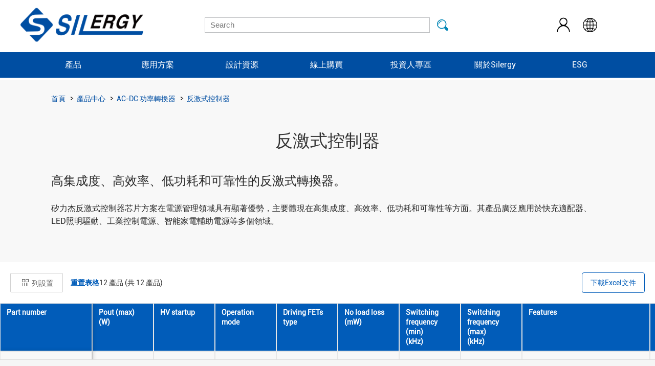

--- FILE ---
content_type: text/html; charset=utf-8
request_url: https://www.silergy.com/zh/list/182
body_size: 180706
content:
 <!DOCTYPE html PUBLIC "-//W3C//DTD XHTML 1.0 Strict//EN" "http://www.w3.org/TR/xhtml1/DTD/xhtml1-strict.dtd"><!--[if IE 7 ]><html xmlns="http://www.w3.org/1999/xhtml" xml:lang='en' lang='en' class="ie7"><![endif]--><!--[if IE 8 ]><html xmlns="http://www.w3.org/1999/xhtml" xml:lang='en' lang='en' class="ie8"><![endif]--><!--[if IE 9 ]><html xmlns="http://www.w3.org/1999/xhtml" xml:lang='en' lang='en' class="ie9"><![endif]--><!--[if (gt IE 9)|!(IE)]><!--><html xmlns="http://www.w3.org/1999/xhtml" xml:lang='en' lang='en'><!--<![endif]--><!-- template-body --><head><meta name="norton-safeweb-site-verification"
          content="jvhicue2pk8c0ep5s96foylp5gdolgjfm3545duikltcayg-n8r-f-wqt3q3ctt9mqhijmgr67p2s1u-qwle8z1vvybsk6zxtzyh2nbtcio75b7587cioydcpx1kph3x"/><meta name="google-site-verification" content="1mDnJ8C5fqlNOd3mmcFldZyuMp218ELZ5n0d6JbyOR4"/><meta http-equiv="Content-Type" content="text/html; charset=utf-8"/><title>反激式控制器-產品中心-矽力杰</title><meta name="description" content="Silergy Corp, is founded by a group of technology innovators and business leaders from Silicon Valley,main products has DC-DC,AD-DC,SY5800A, SY5804A, LED Driver"/><meta name="keywords" content="DC-DC,AD-DC,SY5800A, SY5804A, LED Driver,反激式控制器"/><meta http-equiv="Content-Type" content="text/html; charset=utf-8"/><link rel="stylesheet" type="text/css" media="all" href="/Public/zh/css/main.css"/><link rel="stylesheet" type="text/css" media="all"
          href="/Public/zh/css/jquery-theme/ui-lightness/jquery-ui-1.8.14.custom.css"/><link rel="shortcut icon" type="image/ico" href="/Public/zh/img/favicon.ico"/><!--[if lte IE 9]><link rel="stylesheet" type="text/css" media="all" href="/Public/css/ie.css"/><![endif]--><link rel="stylesheet" type="text/css" media="print" href="/Public/zh/css/print.css"/><link rel="stylesheet" type="text/css" media="all" href="/Public/zh/css/forms.css"/><!--[if lte IE 8]><link rel="stylesheet" type="text/css" media="all" href="/Public/css/ie_eng.css"/><![endif]--><script type="text/javascript" src="/Public/zh/js/jquery-1.5.1.min.js"></script><script type="text/javascript" src="/Public/zh/js/jquery-ui-1.8.11.custom.min.js"></script><!--[if IE 8]><script type="text/javascript" src="/Public/js/selectivizr.js"></script><![endif]--><!--[if IE 8]><script type="text/javascript" src="/Public/js/PIE.js"></script><![endif]--><script type="text/javascript" src="/Public/zh/js/main.js"></script><link rel="stylesheet" href="/Public/zh/css/alert/tooltipster.bundle.min.css"><link rel="stylesheet" type="text/css" href="/Public/zh/css/alert/plugins/tooltipster/sideTip/themes/tooltipster-sideTip-shadow.min.css" /><script type="text/javascript" src="/Public/zh/js/alert/jquery.js"></script><script src="/Public/zh/js/alert/tooltipster.bundle.js"></script><script type="text/javascript" src="/Public/zh/js/alert/tooltipster.bundle.js"></script><script type="text/javascript" src="/Public/zh/js/alert/tooltipster-follower.min.js"></script><script type="text/javascript" src="/Public/zh/js/alert/tooltipster-discovery.min.js"></script><script>
        function quit() {
            $.post("/zh/mysilergy/userquit", function (data) {
                if (data.status == 1){
                    window.location.reload();
                }
            },'json');
        }

    </script></head><link rel="stylesheet" href="/Public/layui/layui-v2.13.1/css/layui.css"><script>
    // 全局配置应放在 layui.js 引入之前的位置
    window.LAYUI_GLOBAL = {
        i18n: { // 选项同 i18n.set(options)
            locale: 'zh-HK', // 当前语言环境
            messages: { // 扩展其他语言包
                'zh-HK': {
                    laypage: {
                        prev: '上一頁',
                        next: '下一頁',
                        first: '首頁',
                        last: '末頁',
                        total: '共 {total} 條',
                        pagesize: '條/頁',
                        goto: '跳轉',
                        page: '頁',
                        confirm: '確定'
                    },
                },
            }
        }
    };
</script><script src="/Public/layui/layui-v2.13.1/layui.js"></script><style>
    .sub #content .tools {
        border-bottom: none;
    }

    .sub #content .tools .breadcrumb a {
        background: url(/Public/img/bullet_04.png) no-repeat 100% 7px;
        color: #004ea2;
    }

    .sub #content .tools .breadcrumb a:hover {
        text-decoration: underline;
    }

    .sub #content {
        padding: 10px 100px 48px;
    }
</style><style>
    body {
        font-family: Arial, sans-serif;
    }

    .container {
        max-width: 1000px;
        margin: 0 auto;
        background: white;
        padding: 20px;
        border-radius: 8px;
        box-shadow: 0 2px 10px rgba(0, 0, 0, 0.1);
    }

    h1 {
        color: #333;
        text-align: center;
        margin-bottom: 30px;
    }

    th {
        background-color: #f8f8f8;
        color: #333;
        font-weight: bold;
        cursor: move;
        user-select: none;
    }

    th:hover {
        background-color: #f8f8f8;
        cursor: pointer;
    }

    /* 第二行表头样式 */
    #myTable thead tr:nth-child(2) td {
        background-color: #f8f8f8;
        color: #333;
        font-weight: bold;
        cursor: move;
        user-select: none;
        padding: 0;
    }

    #myTable thead tr:nth-child(2) td:hover {
        background-color: #f8f8f8;
        cursor: pointer;
    }

    th.sortable-ghost {
        opacity: 0.5;
        background-color: #e0e0e0;
    }

    th.sortable-chosen {
        background-color: #fff3cd;
        box-shadow: 0 2px 8px rgba(0, 0, 0, 0.2);
    }

    /* 第二行表头拖拽样式 */
    #myTable thead tr:nth-child(2) td.sortable-ghost {
        opacity: 0.5;
        background-color: #e0e0e0;
    }

    #myTable thead tr:nth-child(2) td.sortable-chosen {
        background-color: #fff3cd;
        box-shadow: 0 2px 8px rgba(0, 0, 0, 0.2);
    }

    tr {
        transition: background-color 0.3s ease;
    }

    tr:hover {
        background-color: #f9f9f9;
    }

    /* 表格tbody行hover效果 */
    #myTable tbody tr:hover {
        background-color: #f8f8f8 !important;
    }

    #myTable tbody tr:hover td {
        background-color: #f8f8f8 !important;
    }

    /* 列控制菜单样式 */
    .column-item {
        display: flex;
        align-items: center;
        margin: 5px 0;
        padding: 8px;
        background-color: #f8f9fa;
        border: 1px solid #e9ecef;
        border-radius: 3px;
        cursor: move;
        user-select: none;
        transition: background-color 0.2s ease;
    }

    .column-item:hover {
        background-color: #e9ecef;
    }

    .column-item .drag-handle {
        margin-right: 8px;
        color: #999;
        font-size: 14px;
        cursor: move;
    }

    .column-item .checkbox-container {
        margin-right: 8px;
        cursor: pointer;
    }

    .column-item .checkbox-container input[type="checkbox"] {
        margin: 0;
        cursor: pointer;
    }

    .column-item .column-title {
        flex: 1;
        margin-left: 5px;
    }

    .column-item .fixed-label {
        color: #999;
        font-size: 12px;
        margin-left: 5px;
    }

    .column-item.sortable-ghost {
        opacity: 0.5;
        background-color: #e0e0e0;
    }

    .column-item.sortable-chosen {
        background-color: #fff3cd;
        box-shadow: 0 2px 8px rgba(0, 0, 0, 0.2);
    }

    .column-item.disabled {
        opacity: 0.6;
        cursor: not-allowed;
    }

    .column-item.disabled .drag-handle {
        cursor: not-allowed;
    }

    .hidden-column {
        display: none !important;
    }



    /* 固定表头样式 */
    .table-container {
        position: relative;
        overflow-x: auto;
        /* 仅横向滚动 */
        overflow-y: visible;
        /* 竖向不滚动，由页面滚动 */
    }

    .table-container thead {
        position: sticky;
        top: 0;
        background-color: #f8f8f8;
        box-shadow: 0 2px 8px rgba(0, 0, 0, 0.1);
        z-index: 50;
    }

    /* 确保表头背景不透明 */
    .table-container thead th,
    .table-container thead td {
        background-color: #f8f8f8 !important;
        border: 1px solid #e6e6e6 !important;
        position: relative;
    }

    /* 第一列表头特殊处理 */
    .table-container thead th:first-child,
    .table-container thead td:first-child {
        background-color: #f8f8f8 !important;
        border: 1px solid #e6e6e6 !important;
    }

    /* 最后一列表头特殊处理 */
    .table-container thead th:last-child,
    .table-container thead td:last-child {
        border: 1px solid #e6e6e6 !important;
    }

    /* 表头固定时的样式增强 */
    .table-container thead th.sortable-header,
    .table-container thead td {
        background-color: #f8f8f8 !important;
        border: 1px solid #e6e6e6 !important;
    }

    /* 确保下拉菜单在固定表头时正常工作 */
    .table-container .search-slider {
        position: absolute;
        z-index: 1000;
        background: white;
        border: 1px solid #ddd;
        border-radius: 4px;
        box-shadow: 0 4px 12px rgba(0, 0, 0, 0.15);
        min-width: 320px;
        max-width: 500px;
        width: auto;
    }

    /* 确保拖拽手柄在固定表头时正常工作 */
    .table-container .resize-handle {
        z-index: 101;
    }

    /* 确保筛选标识和排序图标在固定表头时正常显示 */
    .table-container .filter-indicator,
    .table-container .sort-icon {
        z-index: 102;
    }

    .table-container .sort-icon {
        height: 20px;
    }

    /* 表头固定时的额外样式 */
    .table-container thead.header-sticky {
        position: sticky;
        top: 0;
        background-color: white !important;
        box-shadow: 0 2px 8px rgba(0, 0, 0, 0.1);
        z-index: 100;
    }

    /* 固定表头时的单元格样式强化 */
    .table-container thead.header-sticky th,
    .table-container thead.header-sticky td {
        background-color: #f8f8f8 !important;
        outline: 1px solid #e6e6e6 !important;
        outline-offset: -1px !important;
    }

    /* 强制覆盖所有可能的透明边框 */
    .table-container thead.header-sticky th,
    .table-container thead.header-sticky td {
        background-color: #f8f8f8 !important;
        border: 1px solid #e6e6e6 !important;
    }

    /* 表头内容区域样式 */
    .table-container thead.header-sticky th *,
    .table-container thead.header-sticky td * {
        background-color: transparent !important;
        border: none !important;
    }

    /* 确保表头内容区域不透明 */
    .table-container thead.header-sticky .header-content,
    .table-container thead.header-sticky .dropdown-icon {
        background-color: #f8f8f8 !important;
    }

    /* 全局强制表头样式 */
    .table-container thead.header-sticky {
        background-color: #f8f8f8 !important;
        border-color: #e6e6e6 !important;
    }

    /* 表头子元素样式 */
    .table-container thead.header-sticky * {
        border-color: #e6e6e6 !important;
    }

    /* 确保表格边框在固定时可见 */
    .table-container thead.header-sticky th,
    .table-container thead.header-sticky td {
        outline: 1px solid #e6e6e6 !important;
        outline-offset: -1px !important;
        background-color: #f8f8f8 !important;
        opacity: 1 !important;
        visibility: visible !important;
        box-shadow: none !important;
    }

    /* 确保表格主体在滚动时边框可见 */
    .table-container tbody tr td {
        border: 1px solid #e6e6e6 !important;
        background-color: white !important;
        opacity: 1 !important;
        visibility: visible !important;
    }

    /* 表格主体行hover效果 */
    .table-container tbody tr:hover td {
        background-color: #f8f8f8 !important;
    }

    /* 防止任何透明效果 */
    .table-container thead.header-sticky {
        opacity: 1 !important;
        background: #f8f8f8 !important;
    }

    /* 确保表格容器在滚动时保持可见 */
    .table-container {
        background-color: white !important;
    }

    /* 确保表格在滚动时边框可见 */
    .table-container #myTable {
        background-color: white !important;
    }

    /* 最终强制样式 - 最高优先级 */
    body .table-container thead.header-sticky th,
    body .table-container thead.header-sticky td {
        outline: 1px solid #e6e6e6 !important;
        outline-offset: -1px !important;
        background-color: #f8f8f8 !important;
        opacity: 1 !important;
        visibility: visible !important;
        display: table-cell !important;
    }

    /* 第二行表头第一列的最高优先级样式 */
    body .table-container thead.header-sticky tr:nth-child(2) td:first-child {
        position: sticky !important;
        left: 0 !important;
        z-index: 125 !important;
        box-shadow: 2px 0 8px rgba(0, 0, 0, 0.15) !important;
        background-color: #f8f8f8 !important;
        outline: 1px solid #e6e6e6 !important;
        outline-offset: -1px !important;
        opacity: 1 !important;
        visibility: visible !important;
        display: table-cell !important;
    }

    /* 确保表格边框模型正确 */
    body .table-container thead.header-sticky {
        border-collapse: separate !important;
        border-spacing: 0 !important;
        background-color: #f8f8f8 !important;

    }

    /* 确保固定表头时的下拉菜单定位正确 */
    .table-container thead.header-sticky .search-slider {
        position: fixed;
        z-index: 1001;
    }

    /* 固定表头时的拖拽样式保持 */
    .table-container thead.header-sticky th.sortable-ghost,
    .table-container thead.header-sticky td.sortable-ghost {
        opacity: 0.5;
        background-color: #e0e0e0;
    }

    .table-container thead.header-sticky th.sortable-chosen,
    .table-container thead.header-sticky td.sortable-chosen {
        background-color: #fff3cd;
        box-shadow: 0 2px 8px rgba(0, 0, 0, 0.2);
    }

    /* 表格容器滚动设置 */
    .table-container {
        overflow-x: auto;
        /* 仅横向滚动 */
        overflow-y: visible;
        /* 竖向不滚动，由页面滚动 */
        width: 100%;
        position: relative;
        white-space: nowrap;
        background-color: white;
    }

    /* 表格样式 */
    #myTable {
        width: auto;
        min-width: 100%;
        border-collapse: collapse;
        /* 自动列宽布局 */
        background-color: white;
    }



    /* 第一列固定宽度和位置 */
    #myTable th:first-child,
    #myTable td:first-child {
        width: 180px !important;
        min-width: 180px !important;
        position: sticky !important;
        left: 0 !important;
        z-index: 15 !important;
        box-shadow: 2px 0 8px rgba(0, 0, 0, 0.15) !important;
    }

    /* 第二行表头第一列固定位置 */
    #myTable thead tr:nth-child(2) td:first-child {
        position: sticky !important;
        left: 0 !important;
        z-index: 25 !important;
        box-shadow: 2px 0 8px rgba(0, 0, 0, 0.15) !important;
    }

    /* 表头第一列固定时的z-index调整 */
    .table-container thead th:first-child {
        z-index: 115 !important;
        /* 表头z-index(100) + 第一列z-index(15) */
    }

    /* 表头第二行第一列固定时的z-index调整 */
    .table-container thead tr:nth-child(2) td:first-child {
        z-index: 125 !important;
        /* 表头z-index(100) + 第一列z-index(15) + 第二行z-index(10) */
    }

    /* 确保第二行表头在固定时正确定位 */
    .table-container thead.header-sticky tr:nth-child(2) td {
        position: relative !important;
        top: auto !important;
        left: auto !important;
        vertical-align: middle !important;
        height: auto !important;
        min-height: 40px !important;
        display: table-cell !important;
    }

    /* 第二行表头第一列在固定表头时保持sticky定位 */
    .table-container thead.header-sticky tr:nth-child(2) td:first-child {
        position: sticky !important;
        left: 0 !important;
        z-index: 125 !important;
        box-shadow: 2px 0 8px rgba(0, 0, 0, 0.15) !important;
    }

    /* 第二行表头内容定位修复 */
    .table-container thead.header-sticky tr:nth-child(2) td .dropdown-icon {
        position: relative !important;
        top: auto !important;
        left: auto !important;
        transform: none !important;
        display: flex !important;
        align-items: center !important;
        justify-content: center !important;
        height: 100% !important;
        width: 100% !important;
    }

    /* 第一列第一行表头背景色 */
    #myTable th:first-child {
        background-color: #015cb9 !important;
    }

    /* 第一列表头背景色 */
    #myTable th:first-child {
        background-color: #f8f8f8;
        color: #333 !important;
        border: 1px solid #e6e6e6 !important;
    }

    #myTable th:first-child:hover {
        background-color: #f8f8f8;
        cursor: pointer;
    }

    /* 第一列数据行背景色 */
    #myTable td:first-child {
        background-color: white !important;
        border: 1px solid #e6e6e6 !important;
    }

    /* 第一列在hover时的背景色 */
    #myTable tbody tr:hover td:first-child {
        background-color: #f8f8f8 !important;
    }

    /* 第一列在固定表头时的样式 */
    .table-container thead.header-sticky th:first-child,
    .table-container thead.header-sticky td:first-child {
        background-color: #f8f8f8 !important;
        border: 1px solid #e6e6e6 !important;
        box-shadow: 2px 0 8px rgba(0, 0, 0, 0.15) !important;
    }

    /* 第一列第二行表头样式 */
    #myTable thead tr:nth-child(2) td:first-child {
        background-color: #f8f8f8 !important;
        color: #333 !important;
        font-weight: bold !important;
        cursor: move !important;
        user-select: none !important;
        border: 1px solid #e6e6e6 !important;
        box-shadow: 2px 0 8px rgba(0, 0, 0, 0.15) !important;
        z-index: 25 !important;
    }

    /* 第二行表头基础样式 */
    #myTable thead tr:nth-child(2) td {
        background-color: #f8f8f8 !important;
        border: 1px solid #e6e6e6 !important;
        vertical-align: middle !important;
        height: auto !important;
        min-height: 40px !important;
        position: relative !important;
    }

    /* 第二行表头在固定时的样式 */
    .table-container thead.header-sticky tr:nth-child(2) td {
        background-color: #f8f8f8 !important;
        border: 1px solid #e6e6e6 !important;
        vertical-align: middle !important;
        height: auto !important;
        min-height: 40px !important;
        position: relative !important;
        top: auto !important;
        left: auto !important;
        transform: none !important;
    }

    /* 第二行表头第一列在固定表头时的特殊处理 */
    .table-container thead.header-sticky tr:nth-child(2) td:first-child {
        position: sticky !important;
        left: 0 !important;
        z-index: 125 !important;
        box-shadow: 2px 0 8px rgba(0, 0, 0, 0.15) !important;
        background-color: #f8f8f8 !important;
        border: 1px solid #e6e6e6 !important;
    }

    /* 使用伪元素创建更明显的阴影效果 */
    #myTable th:first-child::after,
    #myTable td:first-child::after {
        content: '';
        position: absolute;
        top: 0;
        right: -4px;
        width: 4px;
        height: 100%;
        background: linear-gradient(to right, rgba(0, 0, 0, 0.1), transparent);
        pointer-events: none;
        z-index: 11;
    }

    #myTable thead tr:nth-child(2) td:first-child:hover {
        background-color: #f8f8f8 !important;
        cursor: pointer !important;
    }

    /* 其余列宽度设置 */
    #myTable th:not(:first-child),
    #myTable td:not(:first-child) {
        width: 150px;
        min-width: 120px;
        max-width: none;
        word-break: normal;
        white-space: normal;
        overflow: visible;
        box-sizing: border-box;
    }

    /* 确保单元格内容不会换行 */
    #myTable th,
    #myTable td {
        padding: 8px 12px;
        box-sizing: border-box;
        border: 1px solid #e6e6e6 !important;
        position: relative;
        vertical-align: top;
        height: auto;
        min-height: 40px;
    }

    /* 强制确保表头边框在固定时可见 */
    .table-container thead.header-sticky th,
    .table-container thead.header-sticky td {
        border: 1px solid #e6e6e6 !important;
        border-bottom: 2px solid #e6e6e6 !important;
        background-color: #f8f8f8 !important;
        box-shadow: none !important;
    }

    /* 确保表格边框在固定表头时完全可见 */
    .table-container thead.header-sticky {
        border-collapse: separate !important;
        border-spacing: 0 !important;
    }

    /* 表格内容单元格样式 */
    #myTable tbody td {
        white-space: normal;
        overflow: visible;
        word-wrap: break-word;
        line-height: 1.4;
        border: 1px solid #e6e6e6 !important;
        background-color: white !important;
    }

    /* 表头单元格样式 */
    #myTable th {
        white-space: normal;
        overflow: visible;
        word-wrap: break-word;
        line-height: 1.4;
    }

    /* 表格边框样式 */
    #myTable {
        width: auto;
        min-width: 100%;
        border-collapse: separate;
        background-color: white;
        border-spacing: 0;
    }

    /* 确保表格单元格边框正确显示 */
    #myTable th,
    #myTable td {
        border: 1px solid #e6e6e6 !important;
        background-color: white;
    }

    /* 表头单元格特殊样式 */
    #myTable thead th,
    #myTable thead td {
        background-color: #015cb9 !important;
        border: 1px solid #e6e6e6 !important;
    }

    .search-slider {
        display: none;
    }

    /* 筛选框样式优化 */
    .search-slider {
        min-width: 320px !important;
        max-width: 500px !important;
        width: auto !important;
    }

    /* 复选框标签样式 */
    .layui-form-checkbox[lay-skin=primary] {
        width: 100% !important;
        margin-bottom: 8px !important;
    }

    .layui-form-checkbox[lay-skin=primary] div {
        width: 100% !important;
        word-wrap: break-word !important;
        word-break: normal !important;
        white-space: normal !important;
        line-height: 1.4 !important;
        padding-right: 10px !important;
    }

    /* 确保复选框文本不被截断 */
    .layui-form-checkbox[lay-skin=primary] span {
        width: calc(100% - 30px) !important;
        word-wrap: break-word !important;
        word-break: normal !important;
        white-space: normal !important;
        line-height: 1.4 !important;
        display: inline-block !important;
    }

    /* 筛选框容器样式 */
    .search-slider>div {
        width: 100% !important;
        max-width: none !important;
    }

    /* 复选框列表容器样式 */
    #checkbox-list-* {
        width: 100% !important;
        max-width: none !important;
    }

    /* 确保复选框容器能够适应内容 */
    .layui-form-checkbox[lay-skin=primary] {
        display: flex !important;
        align-items: flex-start !important;
        width: 100% !important;
        margin-bottom: 8px !important;
    }

    /* 复选框图标样式 */
    .layui-form-checkbox[lay-skin=primary] i {
        flex-shrink: 0 !important;
        margin-top: 2px !important;
    }

    .dropdown-icon {
        display: flex;
        align-items: center;
        width: 100%;
        height: 100%;
        padding: 8px 12px;
        cursor: pointer;
        position: relative;
        top: auto;
        left: auto;
        transform: none;
    }

    .dropdown-icon:hover {
        background-color: #e8e8e8;
    }

    /* 确保第二行表头的下拉图标正确定位 */
    .table-container thead tr:nth-child(2) td .dropdown-icon {
        display: flex !important;
        align-items: center !important;
        position: relative !important;
        top: auto !important;
        left: auto !important;
        transform: none !important;
        height: 100% !important;
        width: 100% !important;
    }

    /* 滑块输入框样式 */
    .layui-input {
        border: none;
        border-bottom: 1px solid #ddd;
        background: transparent;
        padding: 4px 0;
        font-size: 14px;
    }

    .layui-input:focus {
        outline: none;
        border-bottom-color: #015cb9;
    }

    /* 复选框筛选器样式 */
    .layui-form-radio {
        margin-right: 15px;
    }

    .layui-form-checkbox {
        margin-bottom: 8px;
    }

    .layui-form-checkbox div {
        margin-bottom: 5px;
    }

    /* 搜索框样式 */
    .search-input {
        border: 1px solid #555;
        border-radius: 4px;
        padding: 8px 35px 8px 12px;
        width: 100%;
        box-sizing: inherit;
    }

    .search-input:focus {
        border: 1px solid #555 !important;
        box-shadow: none !important;
        outline: auto;
    }

    .layui-form-radio:hover>*,
    .layui-form-radioed,
    .layui-form-radioed>i {
        color: #555;
    }

    .layui-form-checkbox[lay-skin=primary]:hover>i {
        border-color: #555;
    }

    .layui-form-checked[lay-skin=primary]>i {
        border-color: #555 !important;
        background-color: #555;
    }

    .layui-btn-primary:hover {
        border-color: #555;
    }

    /* 表头排序和筛选标识样式 */
    .sortable-header {
        cursor: pointer;
        position: relative;
        user-select: none;
    }

    .sortable-header:hover {
        background-color: #e8e8e8;
    }

    .sort-icon {
        display: inline-block;
        margin-left: 5px;
        font-size: 12px;
        color: #999;
        transition: all 0.3s ease;
    }

    .sort-icon.asc {
        color: #015cb9;
    }

    .sort-icon.desc {
        color: #015cb9;
    }

    .filter-indicator {
        display: inline-block;
        width: 8px;
        height: 8px;
        background-color: #ff4757;
        border-radius: 50%;
        margin-left: 5px;
        vertical-align: middle;
    }

    .header-content {
        display: flex;
        align-items: center;
        justify-content: space-between;
    }

    .header-text {
        flex: 1;
        word-break: normal;
    }

    .header-icons {
        display: flex;
        align-items: center;
        gap: 5px;
    }

    /* 列宽拖拽手柄样式 */
    .resize-handle {
        position: absolute;
        right: 0;
        top: 0;
        width: 8px;
        height: 100%;
        cursor: col-resize;
        background-color: transparent;
        z-index: 10;
        pointer-events: auto;
    }

    /* 拖拽手柄悬停效果 */
    .resize-handle:hover {
        background-color: rgba(1, 92, 185, 0.1);
    }

    /* 表头相对定位，为拖拽手柄提供定位上下文 */
    .sortable-header {
        cursor: pointer;
        position: relative;
        user-select: none;
    }

    .layui-input:focus,
    .layui-textarea:focus {
        box-shadow: none !important;
        border-bottom: 1px solid #555 !important;
    }

    #statsContainer {
        background: white;
        padding: 8px 15px;
        display: flex;
        align-items: center;
        gap: 15px;
    }

    .reset-table {
        color: #015cb9;
        font-weight: bold;
        cursor: pointer;
    }

    #statsContainer .reset-table:hover {
        text-decoration: underline;
    }

    #tableBody td svg {
        width: 22px;
        height: 22px;
        margin-right: 7px;
        flex-shrink: 0;
        flex-grow: 1;
        align-self: flex-start;
    }

    #tableBody td a {
        color: #015cb9;
    }

    #tableBody td a:hover {
        text-decoration: underline;
    }

    .layui-laypage .layui-laypage-curr .layui-laypage-em {
        background-color: #015cb9;
    }

    .layui-laypage a:hover {
        color: #015cb9;
    }

    .layui-laypage input:focus,
    .layui-laypage select:focus {
        border-color: #015cb9 !important;
    }

    .download-excel-btn {
        color: #015cb9;
        text-decoration: none;
        font-weight: 500;
        padding: 8px 16px;
        border: 1px solid #015cb9;
        border-radius: 4px;
        background: white;
        transition: all 0.3s ease;
        display: inline-block;
    }

    .download-excel-btn:hover {
        background: #015cb9;
        color: white;
        text-decoration: none;
    }

    .header-fixed {
        position: fixed !important;
        top: 0;
        left: 0;
        right: 0;
        z-index: 200;
        background-color: #f8f8f8 !important;
        box-shadow: 0 2px 8px rgba(0, 0, 0, 0.1);
        transform: translateX(0);
        transition: transform 0.1s ease;
    }

    /* 固定表头时，第一列保持固定位置 */
    .header-fixed th:first-child,
    .header-fixed td:first-child {
        position: sticky !important;
        left: 0 !important;
        z-index: 201 !important;
        background-color: #f8f8f8 !important;
        border: 1px solid #e6e6e6 !important;
        box-shadow: 2px 0 8px rgba(0, 0, 0, 0.15) !important;
    }

    /* 第二行表头第一列也保持固定 */
    .header-fixed tr:nth-child(2) td:first-child {
        position: sticky !important;
        left: 0 !important;
        z-index: 202 !important;
        background-color: #f8f8f8 !important;
        border: 1px solid #e6e6e6 !important;
        box-shadow: 2px 0 8px rgba(0, 0, 0, 0.15) !important;
    }

    /* 底部固定滚动条样式 */
    .bottom-scrollbar {
        position: fixed;
        bottom: 0;
        left: 0;
        right: 0;
        height: 17px;
        background-color: #f5f5f5;
        border-top: 1px solid #ddd;
        z-index: 1000;
        display: none;
        overflow-x: auto;
        overflow-y: hidden;
        /* 使用原生滚动条样式 */
        scrollbar-width: auto;
        scrollbar-color: auto;
    }

    .bottom-scrollbar-content {
        height: 1px;
        background: transparent;
    }
    #overview {
        margin: 20px 0;
    }
    .sub #content.fluid{
        text-align: initial;
    }
    .sub #content h2{
        border: initial;
    }
</style><body class="sub"><div id="container" class="fluid"><!-- global-header --><!-- global-header --><script type="text/JavaScript" src="/Public/en/js/site.js"></script><style>
    .ina {
        float: right;
        margin-right: 15px;
        font-weight: bold;
        font-size: 9px;
    }

    #navigation {
        width: 75rem;
    }

    #breadbar li {
        display: inline-block;
    }

    #centerdiv {
        text-align: right;
        width: 75rem;
        margin: 5px auto;
    }

    #navigation {
        margin: 5px auto;
        padding: 0 20px;
        height: 50px;
    }

    #navigation li {
        float: left;
        position: relative;
    }

    #navigation>li:hover {
        background-color: #6D83A1;
    }

    #navigation>li>div {
        display: none;
        position: absolute;
        top: 50px;
        left: 0;
        min-width: 240px;
        /*min-height: 300px;*/
        padding: 10px 0;
        background: #EEEEEE;
        /*opacity: 0.8;*/
    }
    #navigation .mainnav1 >div{
        min-width: 300px;
    }
    #navigation li a span{
        right: 10px;
    }

    #navigation>li:hover>div {
        display: block;
        color: black;
    }

    #navigation>li .cat-1 {
        padding: 10px 20px;
        cursor: pointer;
    }

    #navigation>li .cat-1:hover>a {
        color: #6D83A1;
        font-weight: bolder;
    }

    #navigation>li .cat-1:hover {
        color: #6D83A1;
    }

    #navigation>li .cat-1>span {
        float: right;
    }

    .mainnav1 .cat-1 .cat-2 {
        display: none;
        position: absolute;
        top: 0px;
        left: 300px;
        min-width: 320px;
        /*opacity: 0.8;*/
        background: #F2F2F2;
    }
    .mainnav1 .cat-1 .cat-2 .cat-4
    {
        display: none;
        position: absolute;
        top: 0px;
        left: 320px;
        min-width: 300px;
        /*opacity: 0.8;*/
        background: #F2F2F2;
    }
    .mainnav2 .cat-1 .cat-2,
    .mainnav4 .cat-1 .cat-2,
    .mainnav4 .cat-1 .cat-2 .cat-4
     {
        display: none;
        position: absolute;
        top: 0px;
        left: 240px;
        min-width: 240px;
        /*opacity: 0.8;*/
        background: #F2F2F2;
    }

    .cat-3>span {
        float: right;
    }

    .cat-1 .cat-2 div:first-child {
        padding-top: 20px;
    }

    .cat-1 .cat-2 div:last-child {
        padding-bottom: 20px;
    }

    .cat-1 .cat-2 .cat-4 div:first-child {
        padding-top: 20px;
    }

    .cat-1 .cat-2 .cat-4>div {
        line-height: 20px;
        padding: 8px 20px;
        cursor: pointer;
    }

    .cat-4>div:hover>a {
        color: #6D83A1;
        font-weight: bolder;
    }

    .cat-1 .cat-2>div {
        line-height: 20px;
        padding: 8px 20px;
        cursor: pointer;
    }

    .cat-2 div a {
        color: black;
    }

    .cat-2>div:hover>a {
        color: #6D83A1;
        font-weight: bolder;
    }

    .cat-1 a {
        color: black;
        font-size: 15px;
    }
</style><style>
    #header .icon-header{
        vertical-align: middle;
        display: inline-block;
        padding: 32.5px 10px;
        position: relative;
    }
    #header .icon-header img{
        cursor: pointer;
    }
    #header .icon-header ul{
        top: 70px;left: -5px;width: 70px;right: 0;
        background-color: #EEEEEE;display: none;
    }
    #header .icon-header:hover ul{
        display: block;z-index: 9999;
    }
    #header ul li{
        float: inherit;
        padding: inherit;
        height: 15px;
        margin: 5px;
        text-align: center;
    }
</style><div id="header"><div class="header_module" style="width: 20%"><!--<img src="/Public/cn/img/logo_cn2.png" alt="Silergy Technology" onclick="location.href='/zh'" style="cursor: pointer">--><img src="/Public/en/img/logo_en2.png" alt="Silergy Technology" onclick="location.href='/zh/'" style="cursor: pointer" width="240" height="97"></div><div class="header_module" style="width: 60%;text-align: center"><form action="javascript:;" id="search-form" style="margin: 33.5px 50px"><fieldset style="border: 0"><input name="q" tabindex="1" type="text" placeholder="Search" style="font-size: 15px"/><input class="submit" type="submit" value="search"/></fieldset><input type="hidden" name="__hash__" value="a7295c23e2893c73943742ef2eaa6314_edadc21ad43c64cf799941095b4032e8" /></form></div><div class="header_module" style="width: 20%;padding-left: 75px;"><div class="icon-header"><img src="/Public/en/img/index/login_y.png" alt="" width="32"><ul style=""><li><a href="/zh/mysilergy">登錄</a></li></ul></div><div class="icon-header" style="display:none;"><img src="/Public/en/img/index/car_y.png" alt="" width="32"></div><div class="icon-header"><img src="/Public/en/img/index/lang_y.png" alt="" width="32"><ul style=""><li><a href="/">English</a></li><!--<li><a href="/cn">简体中文</a></li>--></ul></div></div></div><div style="background-color: #004ea2"><!--<div style="background-color: #dddddd">--><ul id="navigation"  style="background-color: #004ea2"><li class="mainnav1"><!--<a href="/zh/products">产品中心</a>--><a href="/zh">產品</a><div style=""><div class="cat-1 hover-1"><a href="/zh/classOverview/221">低压差线性稳压器</a><span>></span><div class="cat-2"><div><a href="/zh/list/276">通用型低壓差線性穩壓器</a></div></div></div><div class="cat-1 hover-1"><a href="/zh/classOverview/225">馬達驅動</a><span>></span><div class="cat-2"><div><a href="/zh/list/279">直流有刷馬達驅動器</a></div><div><a href="/zh/list/280">直流無刷馬達驅動器</a></div><div><a href="/zh/list/282">集成控制電機驅動器</a></div><div><a href="/zh/list/281">步進電機驅動器</a></div></div></div><div class="cat-1 hover-1"><a href="/zh/classOverview/283">DC-DC</a><span>></span><div class="cat-2"><div class="cat-3 hover-2"><a href="/zh/classOverview/172">DC-DC 功率轉換器</a><span>></span><div class="cat-4"><div><a href="/zh/list/284">降壓 (Buck) 轉換器</a></div><div><a href="/zh/list/177">升壓 (Boost) 轉換器</a></div><div><a href="/zh/list/178">升降壓轉換器</a></div><div><a href="/zh/list/189">隔離式直流轉換器</a></div></div></div><div><a href="/zh/list/235">控制器</a></div><div><a href="/zh/list/271">多相控制器</a></div><div><a href="/zh/list/259">智能功率級 (SPS) &amp; Dr.MOS</a></div></div></div><div class="cat-1 hover-1"><a href="/zh/classOverview/212">電源開關</a><span>></span><div class="cat-2"><div><a href="/zh/list/213">電子保險絲</a></div><div><a href="/zh/list/214">熱插拔控制器</a></div><div><a href="/zh/list/215">Oring&amp;理想二極體</a></div><div><a href="/zh/list/216">負載開關</a></div><div class="cat-3 hover-2"><a href="/zh/classOverview/217">USB 開關</a><span>></span><div class="cat-4"><div><a href="/zh/list/219">USB Type C</a></div><div><a href="/zh/list/218">USB Type A</a></div></div></div><div><a href="/zh/list/237">監控器和復位芯片</a></div></div></div><div class="cat-1 hover-1"><a href="/zh/classOverview/180">AC-DC 功率轉換器</a><span>></span><div class="cat-2"><div><a href="/zh/list/183">反激式轉換器</a></div><div><a href="/zh/list/182">反激式控制器</a></div><div><a href="/zh/list/186">同步整流器</a></div><div><a href="/zh/list/187">USB 協議</a></div><div><a href="/zh/list/181">AC 輸入降壓轉換器</a></div><div class="cat-3 hover-2"><a href="/zh/classOverview/285">PFC &amp; LLC</a><span>></span><div class="cat-4"><div><a href="/zh/list/184">PFC &amp; LLC組合控制器</a></div></div></div></div></div><div class="cat-1 hover-1"><a href="/zh/classOverview/286">以太網供電 (PoE) ICs</a><span>></span><div class="cat-2"><div><a href="/zh/list/201">受電設備</a></div></div></div><div class="cat-1 hover-1"><a href="/zh/classOverview/272">柵極驅動器</a><span>></span><div class="cat-2"><div><a href="/zh/list/288">隔離驅動</a></div><div><a href="/zh/list/289">非隔離驅動</a></div></div></div><div class="cat-1 hover-1"><a href="/zh/classOverview/290">LED驅動</a><span>></span><div class="cat-2"><div class="cat-3 hover-2"><a href="/zh/classOverview/190">AC LED 驅動</a><span>></span><div class="cat-4"><div><a href="/zh/list/291">相控調光</a></div><div><a href="/zh/list/293">功率因數校正</a></div><div><a href="/zh/list/292">非調光CC</a></div><div><a href="/zh/list/294">智能調光CC</a></div><div><a href="/zh/list/193">其他AC LED 驅動</a></div></div></div><div class="cat-3 hover-2"><a href="/zh/classOverview/194">DC LED 驅動</a><span>></span><div class="cat-4"><div><a href="/zh/list/199">背光LED驅動</a></div><div><a href="/zh/list/195">紅外LED驅動</a></div><div><a href="/zh/list/196">闪光灯驅動</a></div><div><a href="/zh/list/197">MR16LED驅動</a></div><div><a href="/zh/list/198">其他DC LED驅動</a></div></div></div></div></div><div class="cat-1 hover-1"><a href="/zh/classOverview/206">電源模塊</a><span>></span><div class="cat-2"><div><a href="/zh/list/295">非隔離電源模塊</a></div><div><a href="/zh/list/296">隔離電源模塊</a></div></div></div><div class="cat-1 hover-1"><a href="/zh/classOverview/207">電池管理</a><span>></span><div class="cat-2"><div><a href="/zh/list/208">開關充電</a></div><div><a href="/zh/list/211">電量計</a></div><div><a href="/zh/list/245">電池管理系統 (BMS)</a></div></div></div><div class="cat-1 hover-1"><a href="/zh/classOverview/226">嵌入式處理器</a><span>></span><div class="cat-2"><div><a href="/zh/list/270">車規級微控制器 (MCU)</a></div><div><a href="/zh/list/228">能源計量</a></div><div><a href="/zh/list/229">電表計量</a></div></div></div><div class="cat-1 hover-1"><a href="/zh/classOverview/263">專用集成電路</a><span>></span><div class="cat-2"><div><a href="/zh/list/264">可編程混合信號芯片</a></div><div><a href="/zh/list/275">多通道輸入開關檢測接口</a></div><div><a href="/zh/list/273">光控繼電器</a></div></div></div><div class="cat-1 hover-1"><a href="/zh/classOverview/251">靜電&amp;浪涌保護</a><span>></span><div class="cat-2"><div><a href="/zh/list/223">靜電保護器</a></div><div><a href="/zh/list/252">浪湧保護器</a></div></div></div><div class="cat-1 hover-1"><a href="/zh/classOverview/222">傳感器</a><span>></span><div class="cat-2"><div><a href="/zh/list/300">數字光傳感器</a></div><div><a href="/zh/list/233">模擬光傳感器</a></div><div><a href="/zh/list/247">溫度傳感器</a></div><div><a href="/zh/list/249">磁傳感器</a></div></div></div><div class="cat-1 hover-1"><a href="/zh/classOverview/230">放大器</a><span>></span><div class="cat-2"><div><a href="/zh/list/253">電流檢測放大器</a></div><div><a href="/zh/list/254">功率監控器</a></div></div></div><div class="cat-1 hover-1"><a href="/zh/classOverview/260">電壓基准</a><span>></span><div class="cat-2"><div><a href="/zh/list/261">並聯電壓基准</a></div><div><a href="/zh/list/274">串聯電壓基準</a></div></div></div><div class="cat-1 hover-1"><a href="/zh/classOverview/224">音頻</a><span>></span><div class="cat-2"><div><a href="/zh/list/231">D類音頻放大器</a></div><div><a href="/zh/list/232">耳機放大器/線路驅動器</a></div><div><a href="/zh/list/255">音頻轉換器</a></div></div></div><div class="cat-1 hover-1"><a href="/zh/classOverview/256">數據轉換器</a><span>></span><div class="cat-2"><div><a href="/zh/list/257">數模轉換器 (DAC)</a></div><div><a href="/zh/list/258">模數轉換器 (ADC)</a></div></div></div></div></li><li class="mainnav2"><a href="/zh">應用方案</a><!--<a href="/zh/use">应用方案</a>--><div style=""><div class="cat-1 hover-1"><a href="/zh/useoverview/12">汽車<span>></span></a><div class="cat-2"><div><a href="/zh/use/111">ADAS 傳感器融合 ECU</a></div><div><a href="/zh/use/112">Auto BMS</a></div><div><a href="/zh/use/113">車載充電機(OBC)</a></div><div><a href="/zh/use/114">牽引逆變器</a></div><div><a href="/zh/use/117">區域控制器（ZCU）</a></div><div><a href="/zh/use/22">遠程信息處理 (T-BOX)</a></div><div><a href="/zh/use/60">車載信息娛樂系統（IVI）</a></div><div><a href="/zh/use/59">汽車照明</a></div><div><a href="/zh/use/55">車載空調控制器 (HVAC)</a></div><div><a href="/zh/use/99">車身控制</a></div></div></div><div class="cat-1 hover-1"><a href="/zh/useoverview/11">通信<span>></span></a><div class="cat-2"><div><a href="/zh/use/101">無線WLAN接入點</a></div><div><a href="/zh/use/31">光模塊</a></div><div><a href="/zh/use/50">企業級交換機</a></div><div><a href="/zh/use/92">微基站</a></div><div><a href="/zh/use/91">视频会议系统</a></div><div><a href="/zh/use/71">通信電源</a></div></div></div><div class="cat-1 hover-1"><a href="/zh/useoverview/1">計算機<span>></span></a><div class="cat-2"><div><a href="/zh/use/62">台式機</a></div><div><a href="/zh/use/14">筆記本電腦</a></div><div><a href="/zh/use/61">服務器</a></div><div><a href="/zh/use/17">固態硬盤 (SSD)</a></div><div><a href="/zh/use/63">企業級存儲</a></div><div><a href="/zh/use/19">拓展塢</a></div></div></div><div class="cat-1 hover-1"><a href="/zh/useoverview/6">電力自動化<span>></span></a><div class="cat-2"><div><a href="/zh/use/37">智能電表</a></div><div><a href="/zh/use/82">繼電保護</a></div><div><a href="/zh/use/81">太陽能逆變器</a></div><div><a href="/zh/use/70">智能斷路器</a></div><div><a href="/zh/use/36">光伏智能優化器</a></div><div><a href="/zh/use/89">微型逆變器</a></div><div><a href="/zh/use/87">光伏組件監控器</a></div><div><a href="/zh/use/97">配電變壓器監測終端(TTU)</a></div><div><a href="/zh/use/107">FTU & DTU</a></div><div><a href="/zh/use/115">電池測試儀</a></div></div></div><div class="cat-1 hover-1"><a href="/zh/useoverview/53">電機&電源控制<span>></span></a><div class="cat-2"><div><a href="/zh/use/98">伺服</a></div><div><a href="/zh/use/38">變頻器</a></div><div><a href="/zh/use/42">電動工具</a></div><div><a href="/zh/use/75">不間斷電源 (UPS)</a></div><div><a href="/zh/use/76">汽車充電樁</a></div><div><a href="/zh/use/103">磚塊電源</a></div><div><a href="/zh/use/104">便攜戶外電源</a></div></div></div><div class="cat-1 hover-1"><a href="/zh/useoverview/108">儲能系統 (ESS)<span>></span></a><div class="cat-2"><div><a href="/zh/use/109">電池管理單元 (BMU)</a></div><div><a href="/zh/use/110">儲能變流器 (PCS)</a></div></div></div><div class="cat-1 hover-1"><a href="/zh/useoverview/8">樓宇自動化<span>></span></a><div class="cat-2"><div><a href="/zh/use/30">視頻監控</a></div><div><a href="/zh/use/16">視頻矩陣</a></div><div><a href="/zh/use/84">智能門鎖</a></div><div><a href="/zh/use/35">IoT模塊</a></div><div><a href="/zh/use/85">電梯層呼系統</a></div><div><a href="/zh/use/32">LED墻控制板</a></div></div></div><div class="cat-1 hover-1"><a href="/zh/useoverview/7">工廠自動化<span>></span></a><div class="cat-2"><div><a href="/zh/use/77">工控計算機</a></div><div><a href="/zh/use/40">工業人機界面 (HMI)</a></div><div><a href="/zh/use/102">分散控制系統 (DCS)</a></div></div></div><div class="cat-1 hover-1"><a href="/zh/useoverview/10">電動自行車<span>></span></a><div class="cat-2"><div><a href="/zh/use/28">電動自行車控制板</a></div><div><a href="/zh/use/33">工業電池包</a></div><div><a href="/zh/use/34">GPS記錄儀</a></div></div></div><div class="cat-1 hover-1"><a href="/zh/useoverview/56">醫療<span>></span></a><div class="cat-2"><div><a href="/zh/use/57">病人監護儀</a></div><div><a href="/zh/use/58">血氧儀</a></div><div><a href="/zh/use/100">制氧機</a></div></div></div><div class="cat-1 hover-1"><a href="/zh/useoverview/54">電子支付<span>></span></a><div class="cat-2"><div><a href="/zh/use/41">POS打印機</a></div><div><a href="/zh/use/86">掃碼槍</a></div></div></div><div class="cat-1 hover-1"><a href="/zh/useoverview/2">消費電子<span>></span></a><div class="cat-2"><div><a href="/zh/use/64">機頂盒</a></div><div><a href="/zh/use/65">平板電腦</a></div><div><a href="/zh/use/66">充電寶</a></div><div><a href="/zh/use/67">智能手錶</a></div><div><a href="/zh/use/68">智能手機</a></div><div><a href="/zh/use/69">智能音箱</a></div><div><a href="/zh/use/46">TWS耳機</a></div></div></div><div class="cat-1 hover-1"><a href="/zh/useoverview/3">家電<span>></span></a><div class="cat-2"><div><a href="/zh/use/48">電視/顯示器</a></div><div><a href="/zh/use/49">掃地機器人</a></div><div><a href="/zh/use/72">空調</a></div><div><a href="/zh/use/73">冰箱</a></div><div><a href="/zh/use/74">洗衣機</a></div></div></div><div class="cat-1 hover-1"><a href="/zh/useoverview/5">AC-DC 電源<span>></span></a><div class="cat-2"><div><a href="/zh/use/51">傳統適配器</a></div><div><a href="/zh/use/52">快充適配器</a></div><div><a href="/zh/use/83">小家電適配器</a></div></div></div><div class="cat-1 hover-1"><a href="/zh/useoverview/78">LED照明<span>></span></a><div class="cat-2"><div><a href="/zh/use/93">舞台燈</a></div><div><a href="/zh/use/79">AC-DC照明</a></div><div><a href="/zh/use/80">智能照明</a></div></div></div></div></li><li class="mainnav3"><a href="/zh">設計資源</a><div><div class="cat-1"><a href="/zh/onlinesimulation">在線仿真</a></div><!-- <div class="cat-1"><a href="/zh/design">參考設計</a></div> --><div class="cat-1"><a href="/zh/quality">質量和可靠性</a></div><div class="cat-1"><a href="/zh/cross-reference">交叉參考工具</a></div><div class="cat-1"><a href="/zh/information-security">資訊安全管理</a></div><!--<div class="cat-1"><a href="/zh//feedback">技术支持</a></div>--></div></li><li class="mainnav3"><a href="/zh/shopping">線上購買</a></li><li class="mainnav4"><a href="/zh">投資人專區</a><div><div class="cat-1 hover-1"><a href="javascript:;">公司治理<span>></span></a><div class="cat-2"><div><a href="/zh/company/zhili?id=220">董事會</a></div><div><a href="/zh/company/zhili?id=221">功能性委員會</a></div><div><a href="/zh/company/zhili?id=222">重要公司文件</a></div><div><a href="/zh/company/zhili?id=223">內部稽核</a></div><div><a href="/zh/company/zhili?id=236">前10大股東名單</a></div><div><a href="/zh/company/zhili?id=237">獨立董事與內部稽核主管及會計師之溝通</a></div><div><a href="/zh/company/zhili?id=293">資訊安全</a></div><div><a href="/zh/company/zhili?id=296">誠信經營報告</a></div><div><a href="/zh/company/zhili?id=297">智慧財產報告</a></div></div></div><div class="cat-1 hover-1"><a href="javascript:;">投資人關係<span>></span></a><div class="cat-2"><div><a href="/zh/news/financial">財務、業務資訊</a></div><div><a href="/zh/company/importinfo">重大訊息</a></div><div><a href="/zh/news/investors">投資人活動訊息</a></div><div><a href="/zh/company/annals">公司年報</a></div><div class="cat-3 hover-2"><a href="javascript:;">股東專欄<span>></span></a><div class="cat-4"><div><a href="/zh/company/querystock">股價查詢</a></div><div><a href="/zh/company/gudonghui">股東會資訊</a></div><div><a href="/zh/company/hongli">歷年股利分派</a></div><div><a href="/zh/company/index?id=214">股東服務</a></div></div></div></div></div><div class="cat-1"><a href="/zh/company/texture">公司組織與經營團隊</a></div><div class="cat-1 hover-1"><a href="javascript:;">利害關係人專區<span>></span></a><div class="cat-2"><div><a href="/zh/feedback/communication">利害關係人溝通與參與</a></div><div><a href="/zh/feedback">利害關係人聯繫</a></div><div><a href="/zh/company/employee">員工專區</a></div></div></div></div></li><li class="mainnav5"><!--<a href="/zh/news">关于矽力杰</a>--><a href="/zh">關於Silergy</a><div><div class="cat-1"><a href="/zh/company">公司簡介</a></div><div class="cat-1"><a href="/zh/news/index">公司新聞</a></div><div class="cat-1"><a href="/zh/contact">聯繫我們</a></div><div class="cat-1"><a href="/zh/company/reportAndComplaintEntrance">檢舉與投訴</a></div><div class="cat-1"><a href="/zh/recruitment">加入我們</a></div></div></li><!--<li class="mainnav6">--><!--<a href="/zh/recruitment">加入我們</a>--><!--</li>--><li class="mainnav7"><a href="/zh/esg">ESG</a><div><div class="cat-1"><a href="/zh/esg/chairman">董事長的話</a></div><!--<div class="cat-1"><a href="/zh/esg/about">矽力杰簡介</a></div>--><!--<div class="cat-1"><a href="/zh/esg/industrialChainPositioning">產業鏈定位</a></div>--><!--<div class="cat-1"><a href="/zh/esg/sustainableProduct">永續產品</a></div>--><div class="cat-1"><a href="/zh/esg/institutionalDocument">制度文件</a></div></div></li></ul><!-- / #navigation --></div><!-- /global-header --><script src="/Public/js/jquery.base64.js" type="text/javascript"></script><script>
    $("#search-form").submit(function () {
        var q = $("#search-form input[name='q']").val();
        if (q !== ''){
            $.base64.utf8encode = true;
            q = encodeURIComponent($.base64.encode(q));
            location.href = "/zh/Search.html?q="+q;
        } else{
            return false;
        }
    });
$(".hover-1").hover(function () {
            var height = $(this).parent().outerHeight();
            $(".cat-2").hide();
            $(this).children("div").css("min-height",height+"px");
            $(this).children("div").show();
        },
        function () {
            $(".cat-2").hide();
        }); 
    $(".hover-2").hover(function () {
            var height = $(this).parent().outerHeight();
            $(".cat-4").hide();
            $(this).children("div").css("min-height",height+"px");
            $(this).children("div").show();
        },
        function () {
            $(".cat-4").hide();
    })</script><!-- /global-header --><div class="content-wrapper-fluid" style="margin: 0 auto;background-color: #f8f8f8;"><div id="content" class="fluid"><div class="tools"><p class="breadcrumb"><a href="/zh/">首頁</a><a href="/zh/">產品中心</a><a href="/zh/classoverview/180">AC-DC 功率轉換器</a><a class="last" href="/zh/list/182">反激式控制器</a></p></div><div id="main" class="column-fluid" style="padding: 40px 0px 20px;font-size: 34px;
    line-height: 40px;text-align: center;color: #333;font-weight: 300;">反激式控制器</div><div id="overview"><p><span style="font-size: 24px;">高集成度、高效率、低功耗和可靠性的反激式轉換器。</span></p>
<p>&nbsp;</p>
<p><span style="font-size: 16px;">矽力杰反激式控制器芯片方案在電源管理領域具有顯著優勢，主要體現在高集成度、高效率、低功耗和可靠性等方面。其產品廣泛應用於快充適配器、LED照明驅動、工業控制電源、智能家電輔助電源等多個領域。</span></p></div></div></div><div><!-- 工具栏区域 --><div style="margin: 20px; display: flex; align-items: center; gap: 15px;"><!-- 列控制下拉菜单 --><button class="layui-btn layui-btn-primary" id="columnControlBtn"><i class="layui-icon layui-icon-cols"></i> 列設置
                </button><div id="columnControlMenu"
                    style="display: none; position: absolute; background: white; border: 1px solid #ddd; border-radius: 4px; box-shadow: 0 2px 8px rgba(0,0,0,0.1); padding: 10px; z-index: 1000; min-width: 200px;"><div style="margin-bottom: 10px; font-weight: bold; color: #333;">列設置</div><div id="columnList"><!-- 动态生成的列控制列表 --></div></div><!-- 统计信息区域 --><div id="statsContainer"><div onclick="resetAllFilters()" class="reset-table">
                        重置表格
                    </div><div style="color: #333; font-size: 14px;"><span id="filteredCount">0</span> 產品 (共 <span id="totalCount">0</span> 產品)
                    </div></div><!-- 下载Excel文件按钮 --><div style="margin-left: auto;"><a href="javascript:;" onclick="downloadExcel()" class="download-excel-btn">
                        下載Excel文件
                    </a></div></div><div class="table-container"><table id="myTable"><thead id="tableHead"><tr style="background-color: #015cb9;height: 90px;"><th data-col="part_number"
                                class="sortable-header fixed-column"
                                onclick="handleHeaderClick('part_number', event)"
                                style="background-color: #015cb9; color: white;"><div class="header-content"><div class="header-text" style="color: white;">Part number</div><div class="header-icons"><div class="filter-indicator" id="filter-indicator-part_number"
                                            style="display: none; color: white;"></div><div class="sort-icon" id="sort-icon-part_number"
                                            style="display: none; color: white;"><i class="layui-icon layui-icon-down" style="color: white;"></i></div></div></div><div class="resize-handle" data-col="part_number"></div></th><th data-col="output_power_max_w"
                                class="sortable-header "
                                onclick="handleHeaderClick('output_power_max_w', event)"
                                style="background-color: #015cb9; color: white;"><div class="header-content"><div class="header-text" style="color: white;">Pout (max) <br>(W)</div><div class="header-icons"><div class="filter-indicator" id="filter-indicator-output_power_max_w"
                                            style="display: none; color: white;"></div><div class="sort-icon" id="sort-icon-output_power_max_w"
                                            style="display: none; color: white;"><i class="layui-icon layui-icon-down" style="color: white;"></i></div></div></div><div class="resize-handle" data-col="output_power_max_w"></div></th><th data-col="hv_startup"
                                class="sortable-header "
                                onclick="handleHeaderClick('hv_startup', event)"
                                style="background-color: #015cb9; color: white;"><div class="header-content"><div class="header-text" style="color: white;">HV startup</div><div class="header-icons"><div class="filter-indicator" id="filter-indicator-hv_startup"
                                            style="display: none; color: white;"></div><div class="sort-icon" id="sort-icon-hv_startup"
                                            style="display: none; color: white;"><i class="layui-icon layui-icon-down" style="color: white;"></i></div></div></div><div class="resize-handle" data-col="hv_startup"></div></th><th data-col="operation_mode"
                                class="sortable-header "
                                onclick="handleHeaderClick('operation_mode', event)"
                                style="background-color: #015cb9; color: white;"><div class="header-content"><div class="header-text" style="color: white;">Operation mode</div><div class="header-icons"><div class="filter-indicator" id="filter-indicator-operation_mode"
                                            style="display: none; color: white;"></div><div class="sort-icon" id="sort-icon-operation_mode"
                                            style="display: none; color: white;"><i class="layui-icon layui-icon-down" style="color: white;"></i></div></div></div><div class="resize-handle" data-col="operation_mode"></div></th><th data-col="driving_fets_type"
                                class="sortable-header "
                                onclick="handleHeaderClick('driving_fets_type', event)"
                                style="background-color: #015cb9; color: white;"><div class="header-content"><div class="header-text" style="color: white;">Driving FETs type</div><div class="header-icons"><div class="filter-indicator" id="filter-indicator-driving_fets_type"
                                            style="display: none; color: white;"></div><div class="sort-icon" id="sort-icon-driving_fets_type"
                                            style="display: none; color: white;"><i class="layui-icon layui-icon-down" style="color: white;"></i></div></div></div><div class="resize-handle" data-col="driving_fets_type"></div></th><th data-col="no_load_loss"
                                class="sortable-header "
                                onclick="handleHeaderClick('no_load_loss', event)"
                                style="background-color: #015cb9; color: white;"><div class="header-content"><div class="header-text" style="color: white;">No load loss <br>(mW)</div><div class="header-icons"><div class="filter-indicator" id="filter-indicator-no_load_loss"
                                            style="display: none; color: white;"></div><div class="sort-icon" id="sort-icon-no_load_loss"
                                            style="display: none; color: white;"><i class="layui-icon layui-icon-down" style="color: white;"></i></div></div></div><div class="resize-handle" data-col="no_load_loss"></div></th><th data-col="switching_frequency_min_khz"
                                class="sortable-header "
                                onclick="handleHeaderClick('switching_frequency_min_khz', event)"
                                style="background-color: #015cb9; color: white;"><div class="header-content"><div class="header-text" style="color: white;">Switching frequency (min)<br>(kHz)</div><div class="header-icons"><div class="filter-indicator" id="filter-indicator-switching_frequency_min_khz"
                                            style="display: none; color: white;"></div><div class="sort-icon" id="sort-icon-switching_frequency_min_khz"
                                            style="display: none; color: white;"><i class="layui-icon layui-icon-down" style="color: white;"></i></div></div></div><div class="resize-handle" data-col="switching_frequency_min_khz"></div></th><th data-col="switching_frequency_max_khz"
                                class="sortable-header "
                                onclick="handleHeaderClick('switching_frequency_max_khz', event)"
                                style="background-color: #015cb9; color: white;"><div class="header-content"><div class="header-text" style="color: white;">Switching frequency (max)<br>(kHz)</div><div class="header-icons"><div class="filter-indicator" id="filter-indicator-switching_frequency_max_khz"
                                            style="display: none; color: white;"></div><div class="sort-icon" id="sort-icon-switching_frequency_max_khz"
                                            style="display: none; color: white;"><i class="layui-icon layui-icon-down" style="color: white;"></i></div></div></div><div class="resize-handle" data-col="switching_frequency_max_khz"></div></th><th data-col="feature_special_function"
                                class="sortable-header "
                                onclick="handleHeaderClick('feature_special_function', event)"
                                style="background-color: #015cb9; color: white; min-width: 250px !important;"><div class="header-content"><div class="header-text" style="color: white;">Features</div><div class="header-icons"><div class="filter-indicator" id="filter-indicator-feature_special_function"
                                            style="display: none; color: white;"></div><div class="sort-icon" id="sort-icon-feature_special_function"
                                            style="display: none; color: white;"><i class="layui-icon layui-icon-down" style="color: white;"></i></div></div></div><div class="resize-handle" data-col="feature_special_function"></div></th><th data-col="package"
                                class="sortable-header "
                                onclick="handleHeaderClick('package', event)"
                                style="background-color: #015cb9; color: white;"><div class="header-content"><div class="header-text" style="color: white;">Package</div><div class="header-icons"><div class="filter-indicator" id="filter-indicator-package"
                                            style="display: none; color: white;"></div><div class="sort-icon" id="sort-icon-package"
                                            style="display: none; color: white;"><i class="layui-icon layui-icon-down" style="color: white;"></i></div></div></div><div class="resize-handle" data-col="package"></div></th><th data-col="operating_temperature_range"
                                class="sortable-header "
                                onclick="handleHeaderClick('operating_temperature_range', event)"
                                style="background-color: #015cb9; color: white;"><div class="header-content"><div class="header-text" style="color: white;">Operating temperature range<br>(°C)</div><div class="header-icons"><div class="filter-indicator" id="filter-indicator-operating_temperature_range"
                                            style="display: none; color: white;"></div><div class="sort-icon" id="sort-icon-operating_temperature_range"
                                            style="display: none; color: white;"><i class="layui-icon layui-icon-down" style="color: white;"></i></div></div></div><div class="resize-handle" data-col="operating_temperature_range"></div></th><th data-col="part_type"
                                class="sortable-header "
                                onclick="handleHeaderClick('part_type', event)"
                                style="background-color: #015cb9; color: white;"><div class="header-content"><div class="header-text" style="color: white;">Rating</div><div class="header-icons"><div class="filter-indicator" id="filter-indicator-part_type"
                                            style="display: none; color: white;"></div><div class="sort-icon" id="sort-icon-part_type"
                                            style="display: none; color: white;"><i class="layui-icon layui-icon-down" style="color: white;"></i></div></div></div><div class="resize-handle" data-col="part_type"></div></th><th data-col="status"
                                class="sortable-header "
                                onclick="handleHeaderClick('status', event)"
                                style="background-color: #015cb9; color: white;"><div class="header-content"><div class="header-text" style="color: white;">Status</div><div class="header-icons"><div class="filter-indicator" id="filter-indicator-status"
                                            style="display: none; color: white;"></div><div class="sort-icon" id="sort-icon-status"
                                            style="display: none; color: white;"><i class="layui-icon layui-icon-down" style="color: white;"></i></div></div></div><div class="resize-handle" data-col="status"></div></th></tr><tr style="height: 50px;"><td data-col="part_number"
                                class="fixed-column"><div class="dropdown-icon" id="dropdown-part_number"><i class="layui-icon layui-icon-slider"></i></div><div class="search-slider" id="dropdown-content-part_number"><div style="position: relative; padding: 40px 20px 20px;"><!-- 关闭按钮 --><div style="position: absolute; top: 10px; right: 10px; cursor: pointer; font-size: 16px; color: #999;"
                                            onclick="closeDropdown('part_number')"><i
                                                class="layui-icon layui-icon-close"></i></div><!-- 搜索框 --><div style="margin-bottom: 20px;"><div style="position: relative;"><input type="text" id="search-part_number"
                                                    class="layui-input search-input" style="" placeholder="Search..."><i class="layui-icon layui-icon-search"
                                                    style="position: absolute; right: 10px; top: 50%; transform: translateY(-50%); color: #999;"></i></div></div><!-- 单选按钮 --><div style="margin-bottom: 15px;" class="layui-form"><input type="radio" name="logic-part_number" value="OR" title="OR"
                                                lay-filter="logic-part_number" checked><input type="radio" name="logic-part_number" value="AND" title="AND"
                                                lay-filter="logic-part_number"></div><!-- 分割线 --><div style="border-top: 1px solid #e6e6e6; margin: 15px 0;"></div><!-- 复选框列表 --><div style="max-height: 200px; overflow-y: auto; word-wrap: break-word; word-break: break-all;"
                                            class="layui-form"><div style="margin-bottom: 10px;"><input type="checkbox" id="select-all-part_number"
                                                    lay-filter="select-all-part_number" lay-skin="primary"
                                                    title="全選"></div><div id="checkbox-list-part_number"><!-- 动态生成的复选框 --></div></div><!-- 重置按钮 --><div style="text-align: left;margin-top: 20px;"><a href="javascript:;" onclick="resetFilter('part_number')"
                                                style="color: #015cb9; text-decoration: none; font-size: 14px;">重置篩選器</a></div></div></div></td><td data-col="output_power_max_w"
                                class=""><div class="dropdown-icon" id="dropdown-output_power_max_w"><i class="layui-icon layui-icon-slider"></i></div><div class="search-slider" id="dropdown-content-output_power_max_w"><div style="position: relative; padding: 40px 20px 20px;"><!-- 关闭按钮 --><div style="position: absolute; top: 10px; right: 10px; cursor: pointer; font-size: 16px; color: #999;"
                                            onclick="closeDropdown('output_power_max_w')"><i
                                                class="layui-icon layui-icon-close"></i></div><!-- 滑块容器 --><div style="margin-bottom: 30px;"><div id="slider-output_power_max_w" style="width: 100%;"></div></div><!-- 数值输入区域 --><div
                                            style="display: flex; justify-content: space-between; align-items: center; margin-bottom: 20px;"><div style="display: flex; align-items: center;"><span style="margin-right: 8px; color: #666;">≥</span><input type="number" id="min-output_power_max_w" class="layui-input"
                                                    style="width: 80px; text-align: center;" placeholder="Min Value"
                                                    value="75"
                                                    step="0.01"></div><div style="display: flex; align-items: center;"><span style="margin-right: 8px; color: #666;">≤</span><input type="number" id="max-output_power_max_w" class="layui-input"
                                                    style="width: 80px; text-align: center;" placeholder="Max Value"
                                                    value="140"
                                                    step="0.01"></div></div><!-- 重置按钮 --><div style="text-align: left;margin-top: 20px;"><a href="javascript:;" onclick="resetFilter('output_power_max_w')"
                                                style="color: #015cb9; text-decoration: none; font-size: 14px;">重置篩選器</a></div></div></div></td><td data-col="hv_startup"
                                class=""><div class="dropdown-icon" id="dropdown-hv_startup"><i class="layui-icon layui-icon-slider"></i></div><div class="search-slider" id="dropdown-content-hv_startup"><div style="position: relative; padding: 40px 20px 20px;"><!-- 关闭按钮 --><div style="position: absolute; top: 10px; right: 10px; cursor: pointer; font-size: 16px; color: #999;"
                                            onclick="closeDropdown('hv_startup')"><i
                                                class="layui-icon layui-icon-close"></i></div><!-- 搜索框 --><div style="margin-bottom: 20px;"><div style="position: relative;"><input type="text" id="search-hv_startup"
                                                    class="layui-input search-input" style="" placeholder="Search..."><i class="layui-icon layui-icon-search"
                                                    style="position: absolute; right: 10px; top: 50%; transform: translateY(-50%); color: #999;"></i></div></div><!-- 单选按钮 --><div style="margin-bottom: 15px;" class="layui-form"><input type="radio" name="logic-hv_startup" value="OR" title="OR"
                                                lay-filter="logic-hv_startup" checked><input type="radio" name="logic-hv_startup" value="AND" title="AND"
                                                lay-filter="logic-hv_startup"></div><!-- 分割线 --><div style="border-top: 1px solid #e6e6e6; margin: 15px 0;"></div><!-- 复选框列表 --><div style="max-height: 200px; overflow-y: auto; word-wrap: break-word; word-break: break-all;"
                                            class="layui-form"><div style="margin-bottom: 10px;"><input type="checkbox" id="select-all-hv_startup"
                                                    lay-filter="select-all-hv_startup" lay-skin="primary"
                                                    title="全選"></div><div id="checkbox-list-hv_startup"><!-- 动态生成的复选框 --></div></div><!-- 重置按钮 --><div style="text-align: left;margin-top: 20px;"><a href="javascript:;" onclick="resetFilter('hv_startup')"
                                                style="color: #015cb9; text-decoration: none; font-size: 14px;">重置篩選器</a></div></div></div></td><td data-col="operation_mode"
                                class=""><div class="dropdown-icon" id="dropdown-operation_mode"><i class="layui-icon layui-icon-slider"></i></div><div class="search-slider" id="dropdown-content-operation_mode"><div style="position: relative; padding: 40px 20px 20px;"><!-- 关闭按钮 --><div style="position: absolute; top: 10px; right: 10px; cursor: pointer; font-size: 16px; color: #999;"
                                            onclick="closeDropdown('operation_mode')"><i
                                                class="layui-icon layui-icon-close"></i></div><!-- 搜索框 --><div style="margin-bottom: 20px;"><div style="position: relative;"><input type="text" id="search-operation_mode"
                                                    class="layui-input search-input" style="" placeholder="Search..."><i class="layui-icon layui-icon-search"
                                                    style="position: absolute; right: 10px; top: 50%; transform: translateY(-50%); color: #999;"></i></div></div><!-- 单选按钮 --><div style="margin-bottom: 15px;" class="layui-form"><input type="radio" name="logic-operation_mode" value="OR" title="OR"
                                                lay-filter="logic-operation_mode" checked><input type="radio" name="logic-operation_mode" value="AND" title="AND"
                                                lay-filter="logic-operation_mode"></div><!-- 分割线 --><div style="border-top: 1px solid #e6e6e6; margin: 15px 0;"></div><!-- 复选框列表 --><div style="max-height: 200px; overflow-y: auto; word-wrap: break-word; word-break: break-all;"
                                            class="layui-form"><div style="margin-bottom: 10px;"><input type="checkbox" id="select-all-operation_mode"
                                                    lay-filter="select-all-operation_mode" lay-skin="primary"
                                                    title="全選"></div><div id="checkbox-list-operation_mode"><!-- 动态生成的复选框 --></div></div><!-- 重置按钮 --><div style="text-align: left;margin-top: 20px;"><a href="javascript:;" onclick="resetFilter('operation_mode')"
                                                style="color: #015cb9; text-decoration: none; font-size: 14px;">重置篩選器</a></div></div></div></td><td data-col="driving_fets_type"
                                class=""><div class="dropdown-icon" id="dropdown-driving_fets_type"><i class="layui-icon layui-icon-slider"></i></div><div class="search-slider" id="dropdown-content-driving_fets_type"><div style="position: relative; padding: 40px 20px 20px;"><!-- 关闭按钮 --><div style="position: absolute; top: 10px; right: 10px; cursor: pointer; font-size: 16px; color: #999;"
                                            onclick="closeDropdown('driving_fets_type')"><i
                                                class="layui-icon layui-icon-close"></i></div><!-- 搜索框 --><div style="margin-bottom: 20px;"><div style="position: relative;"><input type="text" id="search-driving_fets_type"
                                                    class="layui-input search-input" style="" placeholder="Search..."><i class="layui-icon layui-icon-search"
                                                    style="position: absolute; right: 10px; top: 50%; transform: translateY(-50%); color: #999;"></i></div></div><!-- 单选按钮 --><div style="margin-bottom: 15px;" class="layui-form"><input type="radio" name="logic-driving_fets_type" value="OR" title="OR"
                                                lay-filter="logic-driving_fets_type" checked><input type="radio" name="logic-driving_fets_type" value="AND" title="AND"
                                                lay-filter="logic-driving_fets_type"></div><!-- 分割线 --><div style="border-top: 1px solid #e6e6e6; margin: 15px 0;"></div><!-- 复选框列表 --><div style="max-height: 200px; overflow-y: auto; word-wrap: break-word; word-break: break-all;"
                                            class="layui-form"><div style="margin-bottom: 10px;"><input type="checkbox" id="select-all-driving_fets_type"
                                                    lay-filter="select-all-driving_fets_type" lay-skin="primary"
                                                    title="全選"></div><div id="checkbox-list-driving_fets_type"><!-- 动态生成的复选框 --></div></div><!-- 重置按钮 --><div style="text-align: left;margin-top: 20px;"><a href="javascript:;" onclick="resetFilter('driving_fets_type')"
                                                style="color: #015cb9; text-decoration: none; font-size: 14px;">重置篩選器</a></div></div></div></td><td data-col="no_load_loss"
                                class=""><div class="dropdown-icon" id="dropdown-no_load_loss"><i class="layui-icon layui-icon-slider"></i></div><div class="search-slider" id="dropdown-content-no_load_loss"><div style="position: relative; padding: 40px 20px 20px;"><!-- 关闭按钮 --><div style="position: absolute; top: 10px; right: 10px; cursor: pointer; font-size: 16px; color: #999;"
                                            onclick="closeDropdown('no_load_loss')"><i
                                                class="layui-icon layui-icon-close"></i></div><!-- 搜索框 --><div style="margin-bottom: 20px;"><div style="position: relative;"><input type="text" id="search-no_load_loss"
                                                    class="layui-input search-input" style="" placeholder="Search..."><i class="layui-icon layui-icon-search"
                                                    style="position: absolute; right: 10px; top: 50%; transform: translateY(-50%); color: #999;"></i></div></div><!-- 单选按钮 --><div style="margin-bottom: 15px;" class="layui-form"><input type="radio" name="logic-no_load_loss" value="OR" title="OR"
                                                lay-filter="logic-no_load_loss" checked><input type="radio" name="logic-no_load_loss" value="AND" title="AND"
                                                lay-filter="logic-no_load_loss"></div><!-- 分割线 --><div style="border-top: 1px solid #e6e6e6; margin: 15px 0;"></div><!-- 复选框列表 --><div style="max-height: 200px; overflow-y: auto; word-wrap: break-word; word-break: break-all;"
                                            class="layui-form"><div style="margin-bottom: 10px;"><input type="checkbox" id="select-all-no_load_loss"
                                                    lay-filter="select-all-no_load_loss" lay-skin="primary"
                                                    title="全選"></div><div id="checkbox-list-no_load_loss"><!-- 动态生成的复选框 --></div></div><!-- 重置按钮 --><div style="text-align: left;margin-top: 20px;"><a href="javascript:;" onclick="resetFilter('no_load_loss')"
                                                style="color: #015cb9; text-decoration: none; font-size: 14px;">重置篩選器</a></div></div></div></td><td data-col="switching_frequency_min_khz"
                                class=""><div class="dropdown-icon" id="dropdown-switching_frequency_min_khz"><i class="layui-icon layui-icon-slider"></i></div><div class="search-slider" id="dropdown-content-switching_frequency_min_khz"><div style="position: relative; padding: 40px 20px 20px;"><!-- 关闭按钮 --><div style="position: absolute; top: 10px; right: 10px; cursor: pointer; font-size: 16px; color: #999;"
                                            onclick="closeDropdown('switching_frequency_min_khz')"><i
                                                class="layui-icon layui-icon-close"></i></div><!-- 滑块容器 --><div style="margin-bottom: 30px;"><div id="slider-switching_frequency_min_khz" style="width: 100%;"></div></div><!-- 数值输入区域 --><div
                                            style="display: flex; justify-content: space-between; align-items: center; margin-bottom: 20px;"><div style="display: flex; align-items: center;"><span style="margin-right: 8px; color: #666;">≥</span><input type="number" id="min-switching_frequency_min_khz" class="layui-input"
                                                    style="width: 80px; text-align: center;" placeholder="Min Value"
                                                    value="0.5"
                                                    step="0.01"></div><div style="display: flex; align-items: center;"><span style="margin-right: 8px; color: #666;">≤</span><input type="number" id="max-switching_frequency_min_khz" class="layui-input"
                                                    style="width: 80px; text-align: center;" placeholder="Max Value"
                                                    value="60"
                                                    step="0.01"></div></div><!-- 重置按钮 --><div style="text-align: left;margin-top: 20px;"><a href="javascript:;" onclick="resetFilter('switching_frequency_min_khz')"
                                                style="color: #015cb9; text-decoration: none; font-size: 14px;">重置篩選器</a></div></div></div></td><td data-col="switching_frequency_max_khz"
                                class=""><div class="dropdown-icon" id="dropdown-switching_frequency_max_khz"><i class="layui-icon layui-icon-slider"></i></div><div class="search-slider" id="dropdown-content-switching_frequency_max_khz"><div style="position: relative; padding: 40px 20px 20px;"><!-- 关闭按钮 --><div style="position: absolute; top: 10px; right: 10px; cursor: pointer; font-size: 16px; color: #999;"
                                            onclick="closeDropdown('switching_frequency_max_khz')"><i
                                                class="layui-icon layui-icon-close"></i></div><!-- 滑块容器 --><div style="margin-bottom: 30px;"><div id="slider-switching_frequency_max_khz" style="width: 100%;"></div></div><!-- 数值输入区域 --><div
                                            style="display: flex; justify-content: space-between; align-items: center; margin-bottom: 20px;"><div style="display: flex; align-items: center;"><span style="margin-right: 8px; color: #666;">≥</span><input type="number" id="min-switching_frequency_max_khz" class="layui-input"
                                                    style="width: 80px; text-align: center;" placeholder="Min Value"
                                                    value="65"
                                                    step="0.01"></div><div style="display: flex; align-items: center;"><span style="margin-right: 8px; color: #666;">≤</span><input type="number" id="max-switching_frequency_max_khz" class="layui-input"
                                                    style="width: 80px; text-align: center;" placeholder="Max Value"
                                                    value="500"
                                                    step="0.01"></div></div><!-- 重置按钮 --><div style="text-align: left;margin-top: 20px;"><a href="javascript:;" onclick="resetFilter('switching_frequency_max_khz')"
                                                style="color: #015cb9; text-decoration: none; font-size: 14px;">重置篩選器</a></div></div></div></td><td data-col="feature_special_function"
                                class=""><div class="dropdown-icon" id="dropdown-feature_special_function"><i class="layui-icon layui-icon-slider"></i></div><div class="search-slider" id="dropdown-content-feature_special_function"><div style="position: relative; padding: 40px 20px 20px;"><!-- 关闭按钮 --><div style="position: absolute; top: 10px; right: 10px; cursor: pointer; font-size: 16px; color: #999;"
                                            onclick="closeDropdown('feature_special_function')"><i
                                                class="layui-icon layui-icon-close"></i></div><!-- 搜索框 --><div style="margin-bottom: 20px;"><div style="position: relative;"><input type="text" id="search-feature_special_function"
                                                    class="layui-input search-input" style="" placeholder="Search..."><i class="layui-icon layui-icon-search"
                                                    style="position: absolute; right: 10px; top: 50%; transform: translateY(-50%); color: #999;"></i></div></div><!-- 单选按钮 --><div style="margin-bottom: 15px;" class="layui-form"><input type="radio" name="logic-feature_special_function" value="OR" title="OR"
                                                lay-filter="logic-feature_special_function" checked><input type="radio" name="logic-feature_special_function" value="AND" title="AND"
                                                lay-filter="logic-feature_special_function"></div><!-- 分割线 --><div style="border-top: 1px solid #e6e6e6; margin: 15px 0;"></div><!-- 复选框列表 --><div style="max-height: 200px; overflow-y: auto; word-wrap: break-word; word-break: break-all;"
                                            class="layui-form"><div style="margin-bottom: 10px;"><input type="checkbox" id="select-all-feature_special_function"
                                                    lay-filter="select-all-feature_special_function" lay-skin="primary"
                                                    title="全選"></div><div id="checkbox-list-feature_special_function"><!-- 动态生成的复选框 --></div></div><!-- 重置按钮 --><div style="text-align: left;margin-top: 20px;"><a href="javascript:;" onclick="resetFilter('feature_special_function')"
                                                style="color: #015cb9; text-decoration: none; font-size: 14px;">重置篩選器</a></div></div></div></td><td data-col="package"
                                class=""><div class="dropdown-icon" id="dropdown-package"><i class="layui-icon layui-icon-slider"></i></div><div class="search-slider" id="dropdown-content-package"><div style="position: relative; padding: 40px 20px 20px;"><!-- 关闭按钮 --><div style="position: absolute; top: 10px; right: 10px; cursor: pointer; font-size: 16px; color: #999;"
                                            onclick="closeDropdown('package')"><i
                                                class="layui-icon layui-icon-close"></i></div><!-- 搜索框 --><div style="margin-bottom: 20px;"><div style="position: relative;"><input type="text" id="search-package"
                                                    class="layui-input search-input" style="" placeholder="Search..."><i class="layui-icon layui-icon-search"
                                                    style="position: absolute; right: 10px; top: 50%; transform: translateY(-50%); color: #999;"></i></div></div><!-- 单选按钮 --><div style="margin-bottom: 15px;" class="layui-form"><input type="radio" name="logic-package" value="OR" title="OR"
                                                lay-filter="logic-package" checked><input type="radio" name="logic-package" value="AND" title="AND"
                                                lay-filter="logic-package"></div><!-- 分割线 --><div style="border-top: 1px solid #e6e6e6; margin: 15px 0;"></div><!-- 复选框列表 --><div style="max-height: 200px; overflow-y: auto; word-wrap: break-word; word-break: break-all;"
                                            class="layui-form"><div style="margin-bottom: 10px;"><input type="checkbox" id="select-all-package"
                                                    lay-filter="select-all-package" lay-skin="primary"
                                                    title="全選"></div><div id="checkbox-list-package"><!-- 动态生成的复选框 --></div></div><!-- 重置按钮 --><div style="text-align: left;margin-top: 20px;"><a href="javascript:;" onclick="resetFilter('package')"
                                                style="color: #015cb9; text-decoration: none; font-size: 14px;">重置篩選器</a></div></div></div></td><td data-col="operating_temperature_range"
                                class=""><div class="dropdown-icon" id="dropdown-operating_temperature_range"><i class="layui-icon layui-icon-slider"></i></div><div class="search-slider" id="dropdown-content-operating_temperature_range"><div style="position: relative; padding: 40px 20px 20px;"><!-- 关闭按钮 --><div style="position: absolute; top: 10px; right: 10px; cursor: pointer; font-size: 16px; color: #999;"
                                            onclick="closeDropdown('operating_temperature_range')"><i
                                                class="layui-icon layui-icon-close"></i></div><!-- 搜索框 --><div style="margin-bottom: 20px;"><div style="position: relative;"><input type="text" id="search-operating_temperature_range"
                                                    class="layui-input search-input" style="" placeholder="Search..."><i class="layui-icon layui-icon-search"
                                                    style="position: absolute; right: 10px; top: 50%; transform: translateY(-50%); color: #999;"></i></div></div><!-- 单选按钮 --><div style="margin-bottom: 15px;" class="layui-form"><input type="radio" name="logic-operating_temperature_range" value="OR" title="OR"
                                                lay-filter="logic-operating_temperature_range" checked><input type="radio" name="logic-operating_temperature_range" value="AND" title="AND"
                                                lay-filter="logic-operating_temperature_range"></div><!-- 分割线 --><div style="border-top: 1px solid #e6e6e6; margin: 15px 0;"></div><!-- 复选框列表 --><div style="max-height: 200px; overflow-y: auto; word-wrap: break-word; word-break: break-all;"
                                            class="layui-form"><div style="margin-bottom: 10px;"><input type="checkbox" id="select-all-operating_temperature_range"
                                                    lay-filter="select-all-operating_temperature_range" lay-skin="primary"
                                                    title="全選"></div><div id="checkbox-list-operating_temperature_range"><!-- 动态生成的复选框 --></div></div><!-- 重置按钮 --><div style="text-align: left;margin-top: 20px;"><a href="javascript:;" onclick="resetFilter('operating_temperature_range')"
                                                style="color: #015cb9; text-decoration: none; font-size: 14px;">重置篩選器</a></div></div></div></td><td data-col="part_type"
                                class=""><div class="dropdown-icon" id="dropdown-part_type"><i class="layui-icon layui-icon-slider"></i></div><div class="search-slider" id="dropdown-content-part_type"><div style="position: relative; padding: 40px 20px 20px;"><!-- 关闭按钮 --><div style="position: absolute; top: 10px; right: 10px; cursor: pointer; font-size: 16px; color: #999;"
                                            onclick="closeDropdown('part_type')"><i
                                                class="layui-icon layui-icon-close"></i></div><!-- 搜索框 --><div style="margin-bottom: 20px;"><div style="position: relative;"><input type="text" id="search-part_type"
                                                    class="layui-input search-input" style="" placeholder="Search..."><i class="layui-icon layui-icon-search"
                                                    style="position: absolute; right: 10px; top: 50%; transform: translateY(-50%); color: #999;"></i></div></div><!-- 单选按钮 --><div style="margin-bottom: 15px;" class="layui-form"><input type="radio" name="logic-part_type" value="OR" title="OR"
                                                lay-filter="logic-part_type" checked><input type="radio" name="logic-part_type" value="AND" title="AND"
                                                lay-filter="logic-part_type"></div><!-- 分割线 --><div style="border-top: 1px solid #e6e6e6; margin: 15px 0;"></div><!-- 复选框列表 --><div style="max-height: 200px; overflow-y: auto; word-wrap: break-word; word-break: break-all;"
                                            class="layui-form"><div style="margin-bottom: 10px;"><input type="checkbox" id="select-all-part_type"
                                                    lay-filter="select-all-part_type" lay-skin="primary"
                                                    title="全選"></div><div id="checkbox-list-part_type"><!-- 动态生成的复选框 --></div></div><!-- 重置按钮 --><div style="text-align: left;margin-top: 20px;"><a href="javascript:;" onclick="resetFilter('part_type')"
                                                style="color: #015cb9; text-decoration: none; font-size: 14px;">重置篩選器</a></div></div></div></td><td data-col="status"
                                class=""><div class="dropdown-icon" id="dropdown-status"><i class="layui-icon layui-icon-slider"></i></div><div class="search-slider" id="dropdown-content-status"><div style="position: relative; padding: 40px 20px 20px;"><!-- 关闭按钮 --><div style="position: absolute; top: 10px; right: 10px; cursor: pointer; font-size: 16px; color: #999;"
                                            onclick="closeDropdown('status')"><i
                                                class="layui-icon layui-icon-close"></i></div><!-- 搜索框 --><div style="margin-bottom: 20px;"><div style="position: relative;"><input type="text" id="search-status"
                                                    class="layui-input search-input" style="" placeholder="Search..."><i class="layui-icon layui-icon-search"
                                                    style="position: absolute; right: 10px; top: 50%; transform: translateY(-50%); color: #999;"></i></div></div><!-- 单选按钮 --><div style="margin-bottom: 15px;" class="layui-form"><input type="radio" name="logic-status" value="OR" title="OR"
                                                lay-filter="logic-status" checked><input type="radio" name="logic-status" value="AND" title="AND"
                                                lay-filter="logic-status"></div><!-- 分割线 --><div style="border-top: 1px solid #e6e6e6; margin: 15px 0;"></div><!-- 复选框列表 --><div style="max-height: 200px; overflow-y: auto; word-wrap: break-word; word-break: break-all;"
                                            class="layui-form"><div style="margin-bottom: 10px;"><input type="checkbox" id="select-all-status"
                                                    lay-filter="select-all-status" lay-skin="primary"
                                                    title="全選"></div><div id="checkbox-list-status"><!-- 动态生成的复选框 --></div></div><!-- 重置按钮 --><div style="text-align: left;margin-top: 20px;"><a href="javascript:;" onclick="resetFilter('status')"
                                                style="color: #015cb9; text-decoration: none; font-size: 14px;">重置篩選器</a></div></div></div></td></tr></thead><tbody id="tableBody"><!-- 动态生成的数据行 --></tbody></table></div><!-- 分页容器 --><div id="pagination" style="text-align: center; margin-top: 20px;"></div></div><!-- global-footer --><!-- footer --><link rel="stylesheet" href="/Public/zh/css/footer_css.css"><script type="text/javascript" src="/Public/zh/js/footer_js.js"></script><div class="wave-box" style="margin-top: 60px;display: none"><div class="marquee-box marquee-up" id="marquee-box"><div class="marquee"><div class="wave-list-box" id="wave-list-box1"><ul><li><img height="60" alt="波浪" src="/Public/zh/img/footer/wave_02.png"></li></ul></div><div class="wave-list-box" id="wave-list-box2"><ul><li><img height="60" alt="波浪" src="/Public/zh/img/footer/wave_02.png"></li></ul></div></div></div><div class="marquee-box" id="marquee-box3"><div class="marquee"><div class="wave-list-box" id="wave-list-box4"><ul><li><img height="60" alt="波浪" src="/Public/zh/img/footer/wave_01.png"></li></ul></div><div class="wave-list-box" id="wave-list-box5"><ul><li><img height="60" alt="波浪" src="/Public/zh/img/footer/wave_01.png"></li></ul></div></div></div></div><div class="footer" style="margin-top: 80px"><div class="auto clearfix"><!-- footer主要--><!--<div class="five-superiority"><ul class="five-superiority-list clearfix"><li class="compensate_ico"><a href="#compensate"><span class="superiority-icon"></span><span>100倍故障赔偿</span></a></li><li class="retreat_ico"><a href="#refund"><span class="superiority-icon"></span><span>5天无理由退款</span></a></li><li class="technology_ico"><a class="superiority-text" href="#afterService"><span class="superiority-icon"></span><span>7x24小时技术支持</span></a></li><li class="prepare_ico"><a href="#ico"><span class="superiority-icon"></span><span>0元快速备案</span></a></li><li class="service_ico"><a href="#secret"><span class="superiority-icon"></span><span>1V1专席秘书</span></a></li></ul></div>--><div class="footer-floor1"><div class="footer-list"><ul><li class="flist-title">產品</li><li><a href="/zh/classOverview/180">AC-DC 功率轉換器</a></li><li><a href="/zh/classOverview/190">AC LED 驅動</a></li><li><a href="/zh/classOverview/194">DC LED 驅動</a></li></ul><ul><li class="flist-title">應用</li><li><a href="/zh/useoverview/8">樓宇自動化</a></li><li><a href="/zh/useoverview/2">消費電子</a></li><li><a href="/zh/useoverview/3">家電</a></li><li><a href="/zh/useoverview/12">汽車</a></li></ul><ul><li class="flist-title">設計資源</li><li><a href="/zh/onlinesimulation">在線仿真</a></li><li><a href="/zh/design">參考設計</a></li><li><a href="/zh/quality">質量和可靠性</a></li><!--<li><a href="">技术论坛</a></li>--></ul><ul class="flist-4"><li class="flist-title">關於Silergy</li><li><a href="/zh/company">公司簡介</a></li><li><a href="/zh/recruitment">加入我們</a></li><li><a href="/zh/news/index">公司新聞</a></li><li><a href="/zh/contact">聯繫我們</a></li></ul><div class="clear-float"></div></div><div class="footer-right"><div class="official-plat"><p class="weixin" style="background-image: "><span id="wx-corner"></span></p><!--<p class="weibo" style="background-image: "><span id="wb-corner"></span></p>--><ul><li><a href="#a_null"><span class="weixin-logo"></span>矽力杰官方微信</a></li><!--<li title="点击打开官方微博"><a href="#" target="_blank"><span class="weibo-logo"></span>某公司官方微博</a></li>--><!--<li title="点击打开官方客服"><a href="http://crm2.qq.com/page/portalpage/wpa.php?uin=XXXXXXXX&amp;aty=0&amp;a=0&amp;curl=&amp;ty=1"><span class="qq-logo"></span>某公司官方客服</a></li>--></ul></div></div><div class="clear-float"></div></div></div></div><!-- footer end --><!-- global-footer --><!--<div id="footer"><p>&copy; 2019 Silergy Corp</p><ul><li style="background:none;"><a href="/zh/">首 页</a></li><li><a href="/zh/products">产品中心</a></li><li><a href="/zh/solutions">应用方案</a></li>
        &lt;!&ndash;  <li><a href="/zh/feedback">技术支持</a></li>&ndash;&gt;
        <li><a href="/zh/Recruitment">加入我们</a></li><li><a href="/zh/company">关于我们</a></li><li><a href="/zh/sitemap">网站地图</a></li></ul><ul style="margin:0 auto; text-align:center; display:block;"><li style="font-size:14px; font-weight:bold;">
            sales@silergycorp.com , marketing@silergycorp.com
        </li></ul></div>--><!-- /global-footer --><script type="text/javascript" src="/Public/js/superfish.js"></script><script type="text/javascript">
    $(document).ready(function () {
        $('.users-menu li > ul').each(function () {
            thisHeight = $(this).height();
            $(this).css('top', -thisHeight - 2);
        });
        $("ul.sf-menu").superfish();
    });
</script><!-- Google tag (gtag.js) --><script async src="https://www.googletagmanager.com/gtag/js?id=G-3Q6MP8ENNR"></script><script>
  window.dataLayer = window.dataLayer || [];
  function gtag(){dataLayer.push(arguments);}
  gtag('js', new Date());

  gtag('config', 'G-3Q6MP8ENNR');
</script><!-- /template-body --></div><!-- 底部固定滚动条 --><div id="bottomScrollbar" class="bottom-scrollbar"><div class="bottom-scrollbar-content" id="bottomScrollbarContent"></div></div></body><script src="/Public/js/sorttable/Sortable.min.js"></script><script>
    // 存储原始列顺序
    var originalColumnOrder = JSON.parse('["part_number","output_power_max_w","hv_startup","operation_mode","driving_fets_type","no_load_loss","switching_frequency_min_khz","switching_frequency_max_khz","feature_special_function","package","operating_temperature_range","part_type","status"]');
    var currentColumnOrder = [...originalColumnOrder];
    var sortable = null;
    var columnMenuSortable = null;

    // 列配置信息
    let columnConfigJsonStr = '{"part_number":{"title":"Part number","visible":true,"fixed":true,"type":"check","config":{"valueList":["SQ33020FVP","SQ33020ZFVP","SY5007AABC","SY5007ABC","SY5019FAC","SY5022BFVP","SY5022CFVP","SY5023FVP","SY5033AFAP","SY5033CFAP","SY5040AABT","SY5040ABC"]}},"output_power_max_w":{"title":"Pout (max) <br>(W)","visible":true,"fixed":false,"type":"int","config":{"min":"75","max":"140"}},"hv_startup":{"title":"HV startup","visible":true,"fixed":false,"type":"check","config":{"valueList":["NO","YES"]}},"operation_mode":{"title":"Operation mode","visible":true,"fixed":false,"type":"check","config":{"valueList":["CCM\/QR","QR"]}},"driving_fets_type":{"title":"Driving FETs type","visible":true,"fixed":false,"type":"check","config":{"valueList":["GaN","MOS"]}},"no_load_loss":{"title":"No load loss <br>(mW)","visible":true,"fixed":false,"type":"check","config":{"valueList":["<50","<75"]}},"switching_frequency_min_khz":{"title":"Switching frequency (min)<br>(kHz)","visible":true,"fixed":false,"type":"int","config":{"min":"0.5","max":"60"}},"switching_frequency_max_khz":{"title":"Switching frequency (max)<br>(kHz)","visible":true,"fixed":false,"type":"int","config":{"min":"65","max":"500"}},"feature_special_function":{"title":"Features","visible":true,"fixed":false,"type":"check","config":{"valueList":["Auto-recovery OVP","Burst mode","Cable compensation","Current limit","GaN driver","PSR CC\/CV","Programmable brownout","Programmable gate driver current","Pseudo fixed frequency","SR\/Diode SCP","Valley lock","Valley switch","Wide VCC range","X-capacitor discharge"]}},"package":{"title":"Package","visible":true,"fixed":false,"type":"check","config":{"valueList":["SO8","SOT23-6","SSOP9"]}},"operating_temperature_range":{"title":"Operating temperature range<br>(\u00b0C)","visible":true,"fixed":false,"type":"check","config":{"valueList":["-40 to 125"]}},"part_type":{"title":"Rating","visible":true,"fixed":false,"type":"check","config":{"valueList":["Consumer","Industrial"]}},"status":{"title":"Status","visible":true,"fixed":false,"type":"check","config":{"valueList":["\u73fe\u884c"]}}}';
    let columnConfig = JSON.parse(columnConfigJsonStr);
    var explodeStr = JSON.parse('[","]');
    var specialField = JSON.parse('["feature_special_function","protection_mode","fault_response","application","topology","control_mode","function","vi2c_typ_v","slave_host_interface","package","architecture","reference_mode","sampling_rate","vcc_max","voltage_gain_v_v","operation_mode","switching_frequency_min_khz","switching_frequency_max_khz","security","certification_recognition"]');
    var doubleWidthField = JSON.parse('["feature_special_function","security"]');
    // 分页配置
    var pageConfig = {
        current: 1,      // 当前页
        pageSize: 50,    // 每页显示条数
        total: 0         // 总条数
    };

    // 筛选条件对象
    var filterConditions = {};

    // 排序状态对象
    var sortState = {
        column: null,
        direction: 'none'};

    // 列宽拖拽状态
    var resizeState = {
        isResizing: false,
        currentCol: null,
        startX: 0,
        startWidth: 0
    };

    // 初始化筛选条件
    function initFilterConditions() {
        Object.keys(columnConfig).forEach(function (colName) {
            var config = columnConfig[colName];
            if (config.type === 'int') {
                filterConditions[colName] = {
                    type: 'int',
                    min: parseFloat(config.config.min),
                    max: parseFloat(config.config.max),
                    enabled: false
                };
            } else if (config.type === 'check') {
                filterConditions[colName] = {
                    type: 'check',
                    values: [],
                    logic: 'OR',
                    enabled: false
                };
            }
        });
    }

    var sliderObj = null;
    // 模拟数据
    var allData = JSON.parse('[{"part_number":"SY5040ABC","output_power_max_w":"100","hv_startup":"NO","operation_mode":"CCM\/QR","driving_fets_type":"MOS","no_load_loss":"<75","switching_frequency_min_khz":"25","switching_frequency_max_khz":"65","feature_special_function":"Programmable brownout, Auto-recovery OVP, SR\/Diode SCP","package":"SOT23-6","operating_temperature_range":"-40 to 125","part_type":"Consumer","status":"\u73fe\u884c","id":"4470","designator":"","datasheet":"4470"},{"part_number":"SY5040AABT","output_power_max_w":"100","hv_startup":"NO","operation_mode":"CCM\/QR","driving_fets_type":"MOS","no_load_loss":"<75","switching_frequency_min_khz":"25.5","switching_frequency_max_khz":"85","feature_special_function":"Wide VCC range, Pseudo fixed frequency, SR\/Diode SCP","package":"SOT23-6","operating_temperature_range":"-40 to 125","part_type":"Consumer","status":"\u73fe\u884c","id":"5865","designator":null,"datasheet":""},{"part_number":"SY5033CFAP","output_power_max_w":"100","hv_startup":"YES","operation_mode":"CCM\/QR","driving_fets_type":"MOS","no_load_loss":"<50","switching_frequency_min_khz":"28","switching_frequency_max_khz":"90","feature_special_function":"Wide VCC range, Pseudo fixed frequency","package":"SO8","operating_temperature_range":"-40 to 125","part_type":"Consumer","status":"\u73fe\u884c","id":"5867","designator":null,"datasheet":""},{"part_number":"SY5033AFAP","output_power_max_w":"100","hv_startup":"YES","operation_mode":"CCM\/QR","driving_fets_type":"MOS","no_load_loss":"<50","switching_frequency_min_khz":"28","switching_frequency_max_khz":"90","feature_special_function":"Wide VCC range, Pseudo fixed frequency, Current limit","package":"SO8","operating_temperature_range":"-40 to 125","part_type":"Consumer","status":"\u73fe\u884c","id":"5866","designator":null,"datasheet":""},{"part_number":"SY5023FVP","output_power_max_w":"140","hv_startup":"YES","operation_mode":"CCM\/QR","driving_fets_type":"GaN","no_load_loss":"<50","switching_frequency_min_khz":"25","switching_frequency_max_khz":"500","feature_special_function":"GaN driver, Wide VCC range, SR\/Diode SCP","package":"SSOP9","operating_temperature_range":"-40 to 125","part_type":"Consumer","status":"\u73fe\u884c","id":"5869","designator":null,"datasheet":""},{"part_number":"SY5022CFVP","output_power_max_w":"140","hv_startup":"YES","operation_mode":"QR","driving_fets_type":"GaN","no_load_loss":"<50","switching_frequency_min_khz":"25","switching_frequency_max_khz":"300","feature_special_function":"Programmable gate driver current, Valley lock, Burst mode, X-capacitor discharge","package":"SSOP9","operating_temperature_range":"-40 to 125","part_type":"Consumer","status":"\u73fe\u884c","id":"5868","designator":null,"datasheet":""},{"part_number":"SY5022BFVP","output_power_max_w":"140","hv_startup":"YES","operation_mode":"QR","driving_fets_type":"GaN","no_load_loss":"<50","switching_frequency_min_khz":"25","switching_frequency_max_khz":"300","feature_special_function":"Programmable gate driver current, Valley lock, Burst mode, X-capacitor discharge","package":"SSOP9","operating_temperature_range":"-40 to 125","part_type":"Consumer","status":"\u73fe\u884c","id":"5528","designator":"","datasheet":"5528"},{"part_number":"SY5019FAC","output_power_max_w":"100","hv_startup":"YES","operation_mode":"QR","driving_fets_type":"MOS","no_load_loss":"<50","switching_frequency_min_khz":"60","switching_frequency_max_khz":"125","feature_special_function":"Valley switch, Burst mode","package":"SO8","operating_temperature_range":"-40 to 125","part_type":"Consumer","status":"\u73fe\u884c","id":"5864","designator":null,"datasheet":""},{"part_number":"SY5007ABC","output_power_max_w":"75","hv_startup":"NO","operation_mode":"QR","driving_fets_type":"MOS","no_load_loss":"<75","switching_frequency_min_khz":"0.5","switching_frequency_max_khz":"125","feature_special_function":"PSR CC\/CV, Cable compensation","package":"SOT23-6","operating_temperature_range":"-40 to 125","part_type":"Consumer","status":"\u73fe\u884c","id":"4468","designator":"","datasheet":"4468"},{"part_number":"SY5007AABC","output_power_max_w":"75","hv_startup":"NO","operation_mode":"QR","driving_fets_type":"MOS","no_load_loss":"<75","switching_frequency_min_khz":"0.5","switching_frequency_max_khz":"125","feature_special_function":"PSR CC\/CV, Cable compensation","package":"SOT23-6","operating_temperature_range":"-40 to 125","part_type":"Consumer","status":"\u73fe\u884c","id":"5237","designator":"","datasheet":"5237"},{"part_number":"SQ33020ZFVP","output_power_max_w":"140","hv_startup":"YES","operation_mode":"QR","driving_fets_type":"GaN","no_load_loss":"<50","switching_frequency_min_khz":"25","switching_frequency_max_khz":"300","feature_special_function":"GaN driver, Programmable gate driver current, Valley lock, Burst mode, X-capacitor discharge","package":"SSOP9","operating_temperature_range":"-40 to 125","part_type":"Industrial","status":"\u73fe\u884c","id":"5870","designator":null,"datasheet":"5870"},{"part_number":"SQ33020FVP","output_power_max_w":"140","hv_startup":"YES","operation_mode":"QR","driving_fets_type":"MOS","no_load_loss":"<50","switching_frequency_min_khz":"25","switching_frequency_max_khz":"500","feature_special_function":"Programmable gate driver current, Valley lock, Burst mode, X-capacitor discharge","package":"SSOP9","operating_temperature_range":"-40 to 125","part_type":"Industrial","status":"\u73fe\u884c","id":"5535","designator":"","datasheet":"5535"}]');
    // 页面加载时初始化
    document.addEventListener('DOMContentLoaded', function () {
        // 检查Sortable是否可用
        if (typeof Sortable === 'undefined') {
            alert('Error: Sortable.js is not loaded!');
            return;
        }

        // 初始化列拖拽排序
        try {
            // 先重置列顺序，确保DOM结构正确
            resetColumnOrder(true);

            // 然后初始化Sortable - 只对第一行表头启用拖拽
            var firstRow = document.querySelector('#tableHead tr:first-child');
            sortable = Sortable.create(firstRow, {
                animation: 150,
                ghostClass: 'sortable-ghost',
                chosenClass: 'sortable-chosen',
                dragClass: 'sortable-drag',
                filter: '.fixed-column', // 过滤掉固定列

                onEnd: function (evt) {
                    updateColumnOrderFromTable();
                    updateTableDisplay();
                    // 同步菜单和表格的顺序
                    syncMenuWithTable();
                }
            });


            // 初始化筛选条件
            initFilterConditions();

            // 初始化列控制菜单
            initColumnControlMenu();

            // 初始化分页
            initPagination();

            // 初始化排序图标和筛选标识
            updateSortIcons();
            updateFilterIndicators();

            // 初始化统计信息
            updateStats();

            // 初始化列宽拖拽功能
            initColumnResize();

            // 表头固定功能：始终使用fixed定位，通过transform控制显示
            updateHeaderSticky();
            window.addEventListener('scroll', updateHeaderSticky, { passive: true });
            window.addEventListener('resize', updateHeaderSticky);

            // 初始化底部滚动条功能
            initBottomScrollbar();

            // 监听容器横向滚动，同步固定表头位置（除了第一列）
            var container = document.querySelector('.table-container');
            if (container) {
                container.addEventListener('scroll', function () {
                    var thead = document.getElementById('tableHead');
                    if (thead && thead.classList.contains('header-fixed')) {
                        // 同步横向滚动位置，但第一列保持固定
                        var firstRowFirstCol = thead.querySelector('tr:first-child th:first-child');
                        var firstRowOtherCols = thead.querySelectorAll('tr:first-child th:not(:first-child)');
                        var secondRowFirstCol = thead.querySelector('tr:nth-child(2) td:first-child');
                        var secondRowOtherCols = thead.querySelectorAll('tr:nth-child(2) td:not(:first-child)');

                        // 第一行第一列保持固定位置
                        if (firstRowFirstCol) {
                            firstRowFirstCol.style.transform = 'translateX(0)';
                        }

                        // 第一行其他列跟随滚动
                        firstRowOtherCols.forEach(function (col) {
                            col.style.transform = 'translateX(' + (-container.scrollLeft) + 'px)';
                        });

                        // 第二行第一列保持固定位置
                        if (secondRowFirstCol) {
                            secondRowFirstCol.style.transform = 'translateX(0)';
                        }

                        // 第二行其他列跟随滚动
                        secondRowOtherCols.forEach(function (col) {
                            col.style.transform = 'translateX(' + (-container.scrollLeft) + 'px)';
                        });
                    }
                }, { passive: true });
            }

        } catch (error) {
            alert('Sortable initialization failed: ' + error.message);
        }
    });

    // 从表格更新列顺序
    function updateColumnOrderFromTable() {
        var firstRow = document.querySelector('#tableHead tr:first-child');
        var headers = firstRow.querySelectorAll('th');
        var visibleColumns = Array.from(headers).map(function (th) {
            return th.getAttribute('data-col');
        });

        // 确保part_number列始终在第一列
        if (visibleColumns[0] !== 'part_number') {
            visibleColumns = ['part_number'].concat(visibleColumns.filter(function (col) {
                return col !== 'part_number';
            }));
        }

        // 更新当前顺序，保持隐藏列的位置
        var newOrder = ['part_number']; // 固定列始终在第一

        // 先添加可见的列
        visibleColumns.forEach(function (colName) {
            if (colName !== 'part_number' && !newOrder.includes(colName)) {
                newOrder.push(colName);
            }
        });

        // 再添加隐藏的列（保持它们在当前顺序中的位置）
        currentColumnOrder.forEach(function (colName) {
            if (colName !== 'part_number' && !newOrder.includes(colName)) {
                newOrder.push(colName);
            }
        });

        currentColumnOrder = newOrder;
        // 应用列可见性，避免隐藏列被误显示
        applyColumnVisibility();
    }

    // 更新列顺序（用于其他情况）
    function updateColumnOrder() {
        var headers = document.querySelectorAll('#tableHead th');
        var visibleColumns = Array.from(headers).map(function (th) {
            return th.getAttribute('data-col');
        });

        // 确保name列始终在第一列
        if (visibleColumns[0] !== 'name') {
            visibleColumns = ['name'].concat(visibleColumns.filter(function (col) {
                return col !== 'name';
            }));
        }

        // 更新当前顺序，保持隐藏列的位置
        var newOrder = ['name']; // 固定列始终在第一

        // 先添加可见的列
        visibleColumns.forEach(function (colName) {
            if (colName !== 'name' && !newOrder.includes(colName)) {
                newOrder.push(colName);
            }
        });

        // 再添加隐藏的列（保持它们在当前顺序中的位置）
        currentColumnOrder.forEach(function (colName) {
            if (colName !== 'name' && !newOrder.includes(colName)) {
                newOrder.push(colName);
            }
        });

        currentColumnOrder = newOrder;
    }

    // 更新表格主体
    function updateTableBody() {
        var tbody = document.getElementById('tableBody');
        var rows = tbody.querySelectorAll('tr');

        rows.forEach(function (row) {
            var cells = row.querySelectorAll('td');
            var newCells = [];

            // 按当前顺序重新排列所有单元格
            currentColumnOrder.forEach(function (colName) {
                var cell = Array.from(cells).find(function (cell) {
                    return cell.getAttribute('data-col') === colName;
                });
                if (cell) {
                    newCells.push(cell);
                }
            });

            // 清空行并重新添加单元格
            row.innerHTML = '';
            newCells.forEach(function (cell) {
                row.appendChild(cell);
            });
        });

        // 应用列可见性到当前页行
        applyColumnVisibility();
    }

    // 重置列顺序
    function resetColumnOrder(isInit) {
        var thead = document.getElementById('tableHead');
        var headerRows = thead.querySelectorAll('tr');

        if (headerRows.length >= 2) {
            // 处理多行表头
            var firstRow = headerRows[0];
            var secondRow = headerRows[1];

            // 重新排列第一行表头
            var firstRowHeaders = firstRow.querySelectorAll('th');
            var sortedFirstHeaders = Array.from(firstRowHeaders).sort(function (a, b) {
                var aCol = a.getAttribute('data-col');
                var bCol = b.getAttribute('data-col');

                // part_number列始终排第一
                if (aCol === 'part_number') return -1;
                if (bCol === 'part_number') return 1;

                var aIndex = originalColumnOrder.indexOf(aCol);
                var bIndex = originalColumnOrder.indexOf(bCol);
                return aIndex - bIndex;
            });

            // 重新排列第二行表头
            var secondRowHeaders = secondRow.querySelectorAll('td');
            var sortedSecondHeaders = Array.from(secondRowHeaders).sort(function (a, b) {
                var aCol = a.getAttribute('data-col');
                var bCol = b.getAttribute('data-col');

                // part_number列始终排第一
                if (aCol === 'part_number') return -1;
                if (bCol === 'part_number') return 1;

                var aIndex = originalColumnOrder.indexOf(aCol);
                var bIndex = originalColumnOrder.indexOf(bCol);
                return aIndex - bIndex;
            });

            // 清空并重新添加第一行
            firstRow.innerHTML = '';
            sortedFirstHeaders.forEach(function (th) {
                firstRow.appendChild(th);
            });

            // 清空并重新添加第二行
            secondRow.innerHTML = '';
            sortedSecondHeaders.forEach(function (td) {
                secondRow.appendChild(td);
            });
        } else {
            // 处理单行表头
            var headers = thead.querySelectorAll('th');
            var sortedHeaders = Array.from(headers).sort(function (a, b) {
                var aCol = a.getAttribute('data-col');
                var bCol = b.getAttribute('data-col');

                // part_number列始终排第一
                if (aCol === 'part_number') return -1;
                if (bCol === 'part_number') return 1;

                var aIndex = originalColumnOrder.indexOf(aCol);
                var bIndex = originalColumnOrder.indexOf(bCol);
                return aIndex - bIndex;
            });

            // 重新添加表头
            thead.innerHTML = '';
            sortedHeaders.forEach(function (th) {
                thead.appendChild(th);
            });
        }

        // 重置为原始顺序，但保持隐藏列的可见性设置
        currentColumnOrder = [...originalColumnOrder];
        // 重新应用可见性设置
        Object.keys(columnConfig).forEach(function (colName) {
            layui.use(['slider', 'dropdown'], function () {
                var slider = layui.slider;
                var dropdown = layui.dropdown;
                // 自定义内容
                dropdown.render({
                    elem: '#dropdown-' + colName,
                    id: 'dropdown-' + colName,
                    content: document.getElementById('dropdown-content-' + colName),
                    style: 'width: 320px; background: #f8f9fa; border-radius: 4px; box-shadow: 0 2px 8px rgba(0,0,0,0.15);',
                    ready: function () {
                        if (columnConfig[colName].type === 'int') {
                            let min;
                            let max;
                            let rangeMax = parseFloat(columnConfig[colName].config.max);
                            let rangeMin = parseFloat(columnConfig[colName].config.min);
                            if (filterConditions[colName].enabled) {
                                min = filterConditions[colName].min;
                                max = filterConditions[colName].max;
                            } else {
                                min = parseFloat(columnConfig[colName].config.min);
                                max = parseFloat(columnConfig[colName].config.max);
                            }
                            // 渲染滑块
                            sliderObj = slider.render({
                                elem: '#slider-' + colName,
                                theme: '#666',
                                min: rangeMin,
                                max: rangeMax,
                                step: 0.01,
                                value: [min, max],
                                range: true,
                                input: false, // 关闭默认输入框
                                tips: false, // 关闭默认提示
                                change: function (value) {
                                    // 滑块值变化时更新输入框
                                    document.getElementById('min-' + colName).value = value[0];
                                    document.getElementById('max-' + colName).value = value[1];
                                    // 更新筛选条件
                                    filterConditions[colName].min = value[0];
                                    filterConditions[colName].max = value[1];
                                    filterConditions[colName].enabled = true;
                                    // 更新筛选标识
                                    updateFilterIndicators();
                                    // 重新渲染表格
                                    renderTableData();
                                }
                            });

                            // 设置输入框的初始值
                            document.getElementById('min-' + colName).value = filterConditions[colName].enabled ? filterConditions[colName].min : min;
                            document.getElementById('max-' + colName).value = filterConditions[colName].enabled ? filterConditions[colName].max : max;

                            // 输入框失去焦点时更新滑块
                            document.getElementById('min-' + colName).addEventListener('blur', function () {
                                updateSliderFromInput(colName, min, max);
                            });

                            document.getElementById('max-' + colName).addEventListener('blur', function () {
                                updateSliderFromInput(colName, min, max);
                            });

                            // 添加回车键支持
                            document.getElementById('min-' + colName).addEventListener('keypress', function (e) {
                                if (e.key === 'Enter') {
                                    updateSliderFromInput(colName, min, max);
                                    this.blur();
                                }
                            });

                            document.getElementById('max-' + colName).addEventListener('keypress', function (e) {
                                if (e.key === 'Enter') {
                                    updateSliderFromInput(colName, min, max);
                                    this.blur();
                                }
                            });
                        } else if (columnConfig[colName].type === 'check') {
                            // 渲染复选框
                            initCheckboxFilter(colName);
                        }
                        document.getElementById('dropdown-content-' + colName).style.display = 'block';
                    }
                });
            });
            if (!columnConfig[colName].visible) {
                var headers = document.querySelectorAll(`th[data-col="${colName}"]`);
                var secondRowHeaders = document.querySelectorAll(`td[data-col="${colName}"]`);
                var cells = document.querySelectorAll(`tbody td[data-col="${colName}"]`);

                headers.forEach(function (header) {
                    header.classList.add('hidden-column');
                });

                secondRowHeaders.forEach(function (header) {
                    header.classList.add('hidden-column');
                });

                cells.forEach(function (cell) {
                    cell.classList.add('hidden-column');
                });
            }
        });

        updateTableBody();

        // 只有在非初始化时才显示重置消息
        if (!isInit) {
            // 列顺序已重置
        }
    }

    // 保存列顺序到localStorage
    function saveColumnOrder() {
        localStorage.setItem('columnOrder', JSON.stringify(currentColumnOrder));
        document.getElementById('debugInfo').innerHTML = '列順序已保存到本地存储';
        // alert('列顺序已保存到本地存储');
    }

    // 从localStorage加载列顺序
    function loadColumnOrder() {
        var savedOrder = localStorage.getItem('columnOrder');
        if (savedOrder) {
            var order = JSON.parse(savedOrder);
            var thead = document.getElementById('tableHead');
            var headerRows = thead.querySelectorAll('tr');

            if (headerRows.length >= 2) {
                // 处理多行表头
                var firstRow = headerRows[0];
                var secondRow = headerRows[1];

                // 按保存的顺序重新排列第一行表头
                var firstRowHeaders = firstRow.querySelectorAll('th');
                var sortedFirstHeaders = [];
                order.forEach(function (colName) {
                    var header = Array.from(firstRowHeaders).find(function (th) {
                        return th.getAttribute('data-col') === colName;
                    });
                    if (header) {
                        sortedFirstHeaders.push(header);
                    }
                });

                // 按保存的顺序重新排列第二行表头
                var secondRowHeaders = secondRow.querySelectorAll('th');
                var sortedSecondHeaders = [];
                order.forEach(function (colName) {
                    var header = Array.from(secondRowHeaders).find(function (th) {
                        return th.getAttribute('data-col') === colName;
                    });
                    if (header) {
                        sortedSecondHeaders.push(header);
                    }
                });

                // 重新添加第一行表头
                firstRow.innerHTML = '';
                sortedFirstHeaders.forEach(function (th) {
                    firstRow.appendChild(th);
                });

                // 重新添加第二行表头
                secondRow.innerHTML = '';
                sortedSecondHeaders.forEach(function (th) {
                    secondRow.appendChild(th);
                });
            } else {
                // 处理单行表头
                var headers = thead.querySelectorAll('th');
                var sortedHeaders = [];
                order.forEach(function (colName) {
                    var header = Array.from(headers).find(function (th) {
                        return th.getAttribute('data-col') === colName;
                    });
                    if (header) {
                        sortedHeaders.push(header);
                    }
                });

                // 重新添加表头
                thead.innerHTML = '';
                sortedHeaders.forEach(function (th) {
                    thead.appendChild(th);
                });
            }

            currentColumnOrder = order;
            updateTableBody();
            // alert('列順序已从本地存储加载');
        } else {
            // alert('没有找到保存的列顺序');
        }
    }

    // 初始化列控制菜单
    function initColumnControlMenu() {
        // 生成合并的列控制列表
        generateColumnList();

        // 绑定按钮点击事件
        document.getElementById('columnControlBtn').addEventListener('click', function (e) {
            e.stopPropagation();
            toggleColumnMenu();
        });

        // 点击其他地方关闭菜单
        document.addEventListener('click', function (e) {
            if (!e.target.closest('#columnControlMenu') && !e.target.closest('#columnControlBtn')) {
                hideColumnMenu();
            }
        });
    }

    // 生成合并的列控制列表
    function generateColumnList() {
        var container = document.getElementById('columnList');
        container.innerHTML = '';
        // 按当前顺序生成所有列（包括隐藏的）
        currentColumnOrder.forEach(function (colName) {
            var config = columnConfig[colName];
            var div = document.createElement('div');
            div.className = 'column-item';
            if (config.fixed) {
                div.classList.add('disabled');
            }
            div.setAttribute('data-col', colName);

            div.innerHTML = `
                <div class="checkbox-container"><input type="checkbox" id="col_${colName}" ${config.visible ? 'checked' : ''} ${config.fixed ? 'disabled' : ''}></div><span class="drag-handle">⋮⋮</span><span class="column-title">${config.title}</span>
                ${config.fixed ? '<span class="fixed-label">(固定)</span>' : ''}
            `;

            // 绑定复选框事件
            var checkbox = div.querySelector('input[type="checkbox"]');
            checkbox.addEventListener('change', function (e) {
                e.stopPropagation(); // 防止触发拖拽
                toggleColumnVisibility(colName, this.checked);
            });

            container.appendChild(div);
        });

        // 初始化菜单内的拖拽排序
        if (columnMenuSortable) {
            columnMenuSortable.destroy();
        }

        columnMenuSortable = Sortable.create(container, {
            animation: 150,
            ghostClass: 'sortable-ghost',
            chosenClass: 'sortable-chosen',
            dragClass: 'sortable-drag',
            filter: '.disabled', // 过滤掉固定列
            onEnd: function (evt) {
                updateColumnOrderFromMenu();
            }
        });
    }

    // 切换列菜单显示/隐藏
    function toggleColumnMenu() {
        var menu = document.getElementById('columnControlMenu');
        if (menu.style.display === 'none') {
            showColumnMenu();
        } else {
            hideColumnMenu();
        }
    }

    // 显示列菜单
    function showColumnMenu() {
        var menu = document.getElementById('columnControlMenu');
        var btn = document.getElementById('columnControlBtn');
        var btnRect = btn.getBoundingClientRect();

        menu.style.display = 'block';
        menu.style.top = (btnRect.bottom + 5) + 'px';
        menu.style.left = btnRect.left + 'px';

        // 重新生成列表以反映当前状态
        generateColumnList();
    }

    // 隐藏列菜单
    function hideColumnMenu() {
        document.getElementById('columnControlMenu').style.display = 'none';
    }

    // 切换列可见性
    function toggleColumnVisibility(colName, visible) {
        columnConfig[colName].visible = visible;

        // 更新表格显示
        var headers = document.querySelectorAll(`th[data-col="${colName}"]`);
        var cells = document.querySelectorAll(`td[data-col="${colName}"]`);
        headers.forEach(function (header) {
            if (visible) {
                header.classList.remove('hidden-column');
            } else {
                header.classList.add('hidden-column');
            }
        });
        cells.forEach(function (cell) {
            if (visible) {
                cell.classList.remove('hidden-column');
            } else {
                cell.classList.add('hidden-column');
            }
        });
        // 重新渲染表格数据以应用列可见性
        renderTableData();
        // 再次应用列可见性（防止渲染后被重置）
        applyColumnVisibility();
    }

    // 从菜单更新列顺序
    function updateColumnOrderFromMenu() {
        var container = document.getElementById('columnList');
        var items = container.querySelectorAll('.column-item');
        var newOrder = ['part_number']; // 固定列始终在第一

        items.forEach(function (item) {
            var colName = item.getAttribute('data-col');
            if (!columnConfig[colName].fixed) {
                newOrder.push(colName);
            }
        });

        // 更新当前顺序
        currentColumnOrder = newOrder;

        // 更新表格显示
        updateTableDisplay();
        // 再次应用列可见性（防止重置）
        applyColumnVisibility();
    }

    // 更新表格显示
    function updateTableDisplay() {
        var thead = document.getElementById('tableHead');
        var tbody = document.getElementById('tableBody');

        // 获取所有表头行
        var headerRows = thead.querySelectorAll('tr');

        if (headerRows.length >= 2) {
            var firstRow = headerRows[0];
            var secondRow = headerRows[1];

            // 重新排列第一行表头
            var firstRowHeaders = firstRow.querySelectorAll('th');
            var sortedFirstHeaders = [];
            currentColumnOrder.forEach(function (colName) {
                var header = Array.from(firstRowHeaders).find(function (th) {
                    return th.getAttribute('data-col') === colName;
                });
                if (header) {
                    sortedFirstHeaders.push(header);
                }
            });

            // 重新排列第二行表头
            var secondRowHeaders = secondRow.querySelectorAll('td');
            var sortedSecondHeaders = [];
            currentColumnOrder.forEach(function (colName) {
                var secondHeader = Array.from(secondRowHeaders).find(function (td) {
                    return td.getAttribute('data-col') === colName;
                });
                if (secondHeader) {
                    sortedSecondHeaders.push(secondHeader);
                }
            });

            // 清空并重新添加第一行
            firstRow.innerHTML = '';
            sortedFirstHeaders.forEach(function (th) {
                firstRow.appendChild(th);
            });

            // 清空并重新添加第二行
            secondRow.innerHTML = '';
            sortedSecondHeaders.forEach(function (td) {
                secondRow.appendChild(td);
            });
        } else {
            // 如果只有一行表头，使用原来的逻辑
            var headers = thead.querySelectorAll('th');
            var sortedHeaders = [];
            currentColumnOrder.forEach(function (colName) {
                var header = Array.from(headers).find(function (th) {
                    return th.getAttribute('data-col') === colName;
                });
                if (header) {
                    sortedHeaders.push(header);
                }
            });

            // 保存第二行表头（如果存在）
            var secondRowContent = '';
            var secondRowTds = thead.querySelectorAll('tr:nth-child(2) td');
            if (secondRowTds.length > 0) {
                secondRowContent = '<tr>';
                currentColumnOrder.forEach(function (colName) {
                    var secondTd = Array.from(secondRowTds).find(function (td) {
                        return td.getAttribute('data-col') === colName;
                    });
                    if (secondTd) {
                        secondRowContent += secondTd.outerHTML;
                    }
                });
                secondRowContent += '</tr>';
            }

            thead.innerHTML = '';
            sortedHeaders.forEach(function (th) {
                thead.appendChild(th);
            });

            // 如果有第二行内容，重新添加
            if (secondRowContent) {
                thead.insertAdjacentHTML('beforeend', secondRowContent);
            }
        }

        // 更新表格主体（保持分页数据）
        updateTableBody();
        applyColumnVisibility();
        // 更新表头固定状态
        updateHeaderSticky();
    }

    // 同步菜单和表格的顺序
    function syncMenuWithTable() {
        // 重新生成菜单列表
        generateColumnList();
    }

    // 渲染分页
    function renderPagination() {
        layui.use(['laypage'], function () {
            var laypage = layui.laypage;
            // 渲染分页
            laypage.render({
                elem: 'pagination',
                count: pageConfig.total,
                limit: pageConfig.pageSize,
                curr: pageConfig.current,
                layout: ['count', 'prev', 'page', 'next', 'limit', 'skip'],
                jump: function (obj, first) {
                    if (!first) {
                        pageConfig.current = obj.curr;
                        pageConfig.pageSize = obj.limit;
                        renderTableData();
                    }
                }
            });
        });
    }

    // 更新复选框筛选条件
    function updateCheckboxFilter(colName) {
        var checkboxes = document.querySelectorAll('input[name="' + colName + '-filter"]');
        var selectedValues = [];

        checkboxes.forEach(function (checkbox) {
            if (checkbox.checked) {
                selectedValues.push(checkbox.value);
            }
        });

        filterConditions[colName].values = selectedValues;
        filterConditions[colName].enabled = selectedValues.length > 0;

        // 更新筛选标识
        updateFilterIndicators();

        // 重新渲染表格
        renderTableData();
    }

    // 更新全选复选框状态
    function updateSelectAllStatus(colName) {
        var checkboxList = document.getElementById('checkbox-list-' + colName);
        var selectAllCheckbox = document.getElementById('select-all-' + colName);

        if (!checkboxList || !selectAllCheckbox) return;

        // 计算当前可见的复选框数量
        var visibleCheckboxes = Array.from(checkboxList.children).filter(function (div) {
            return div.style.display !== 'none';
        });
        var visibleCheckedCount = visibleCheckboxes.filter(function (div) {
            return div.querySelector('input').checked;
        }).length;

        // 只有当所有可见的复选框都被选中时，全选才为选中状态
        if (visibleCheckboxes.length > 0 && visibleCheckedCount === visibleCheckboxes.length) {
            selectAllCheckbox.checked = true;
        } else {
            selectAllCheckbox.checked = false;
        }

        // 重新渲染表单
        layui.form.render('checkbox');
    }



    // 初始化分页
    function initPagination() {
        // 设置总条数
        pageConfig.total = allData.length;

        // 渲染分页
        renderPagination();

        // 渲染第一页数据
        renderTableData();
    }



    // 关闭下拉框
    function closeDropdown(colName) {
        layui.use('dropdown', function () {
            var dropdown = layui.dropdown;
            dropdown.close('dropdown-' + colName);
        });
    }

    // 初始化复选框筛选器
    function initCheckboxFilter(colName) {
        layui.use(['form'], function () {
            var form = layui.form;
            var $ = layui.jquery;

            // 每次重新绑定事件，确保DOM更新后事件仍然有效

            // 生成复选框列表
            var checkboxList = document.getElementById('checkbox-list-' + colName);
            checkboxList.innerHTML = '';
            columnConfig[colName].config.valueList.forEach(function (value) {
                var checkbox = document.createElement('div');
                var isChecked = filterConditions[colName].enabled && filterConditions[colName].values.includes(value);
                checkbox.style.width = '100%';
                checkbox.style.wordWrap = 'break-word';
                checkbox.style.wordBreak = 'break-all';
                checkbox.style.whiteSpace = 'normal';
                checkbox.style.lineHeight = '1.4';
                checkbox.innerHTML = '<input type="checkbox" name="' + colName + '-filter" value="' + value + '" title="' + value + '" lay-filter="' + colName + '-filter" lay-skin="primary"' + (isChecked ? ' checked' : '') + '>';
                checkboxList.appendChild(checkbox);
            });

            // 设置全选复选框状态
            var selectAllCheckbox = document.getElementById('select-all-' + colName);
            // 计算当前可见的复选框数量
            var visibleCheckboxes = Array.from(checkboxList.children).filter(function (div) {
                return div.style.display !== 'none';
            });
            var visibleCheckedCount = visibleCheckboxes.filter(function (div) {
                return div.querySelector('input').checked;
            }).length;

            // 只有当所有可见的复选框都被选中时，全选才为选中状态
            if (visibleCheckboxes.length > 0 && visibleCheckedCount === visibleCheckboxes.length) {
                selectAllCheckbox.checked = true;
            } else {
                selectAllCheckbox.checked = false;
            }

            // 重新渲染表单
            form.render();

            // 设置单选按钮的初始状态
            var radioButtons = document.querySelectorAll('input[name="logic-' + colName + '"]');
            radioButtons.forEach(function (radio) {
                if (radio.value === filterConditions[colName].logic) {
                    radio.checked = true;
                }
            });
            form.render('radio');

            // 绑定全选复选框事件 - 使用原生事件监听避免layui事件冲突
            var selectAllCheckbox = document.getElementById('select-all-' + colName);
            if (selectAllCheckbox) {
                selectAllCheckbox.addEventListener('change', function () {
                    var checkboxes = checkboxList.querySelectorAll('input[type="checkbox"]');
                    checkboxes.forEach(function (checkbox) {
                        // 只选中当前可见的复选框（搜索过滤后的）
                        var checkboxDiv = checkbox.closest('div');
                        if (checkboxDiv && checkboxDiv.style.display !== 'none') {
                            checkbox.checked = selectAllCheckbox.checked;
                        }
                    });
                    form.render('checkbox');

                    // 更新筛选条件
                    updateCheckboxFilter(colName);
                });
            }

            // 监听复选框变化 - 使用原生事件监听避免layui事件冲突
            var checkboxes = checkboxList.querySelectorAll('input[type="checkbox"]');
            checkboxes.forEach(function (checkbox) {
                checkbox.addEventListener('change', function () {
                    updateCheckboxFilter(colName);
                    // 更新全选复选框状态
                    updateSelectAllStatus(colName);
                });
            });

            // 重新渲染form，确保复选框正常工作
            form.render('checkbox');

            // 监听单选按钮变化 - 使用layui的radio事件监听
            // 先移除可能存在的旧事件监听器（通过重新创建form实例）
            var radioContainer = document.querySelector('#dropdown-content-' + colName + ' .layui-form');
            if (radioContainer) {
                // 重新渲染form，清除旧的事件监听器
                form.render('radio');

                // 绑定新的事件监听器
                form.on('radio(logic-' + colName + ')', function (data) {
                    console.log('Radio changed to:', data.value);
                    filterConditions[colName].logic = data.value;
                    renderTableData();
                });
            }

            // 重新渲染form，确保单选按钮正常工作
            form.render('radio');

            // 搜索功能 - 先移除之前的事件监听器
            var searchInput = document.getElementById('search-' + colName);
            var newSearchInput = searchInput.cloneNode(true);
            searchInput.parentNode.replaceChild(newSearchInput, searchInput);

            newSearchInput.addEventListener('input', function () {
                var searchText = this.value.toLowerCase();
                var checkboxes = checkboxList.children; // 只获取直接子元素
                Array.from(checkboxes).forEach(function (div) {
                    var title = div.querySelector('input').title.toLowerCase();
                    if (title.includes(searchText)) {
                        div.style.display = 'block';
                    } else {
                        div.style.display = 'none';
                    }
                });

                // 更新全选复选框状态
                updateSelectAllStatus(colName);
            });
        });
    }

    // 重置筛选器
    function resetFilter(colName) {
        if (columnConfig[colName].type === 'int') {
            const min = parseFloat(columnConfig[colName].config.min);
            const max = parseFloat(columnConfig[colName].config.max);

            // 先清除筛选条件，防止滑块change事件重新启用
            filterConditions[colName].enabled = false;
            filterConditions[colName].min = min;
            filterConditions[colName].max = max;
            // 重置输入框
            $('#min-' + colName).val(min);
            $('#max-' + colName).val(max);

            // 重置滑块（临时禁用change事件）
            layui.use(['slider'], function () {
                var slider = layui.slider;
                if (sliderObj) {
                    // 临时保存原始的change回调
                    var originalChange = sliderObj.config.change;
                    // 临时禁用change事件
                    sliderObj.config.change = function () { };

                    // 重置滑块值
                    sliderObj.setValue(min, 0);
                    sliderObj.setValue(max, 1);

                    // 恢复原始的change回调
                    sliderObj.config.change = originalChange;
                }
            });

        } else if (columnConfig[colName].type === 'check') {
            // 重置复选框
            layui.use(['form'], function () {
                var form = layui.form;
                var checkboxes = document.querySelectorAll('input[name="' + colName + '-filter"]');
                checkboxes.forEach(function (checkbox) {
                    checkbox.checked = false;
                });
                $("#select-all-" + colName).prop("checked", false);
                form.render('checkbox');

                // 清空搜索框
                $('#search-' + colName).val('');

                // 清除筛选条件
                filterConditions[colName].enabled = false;
                filterConditions[colName].values = [];
            });
        }

        // 更新筛选标识
        updateFilterIndicators();

        // 重新渲染表格
        renderTableData();
    }

    // 应用列可见性到表头和当前页
    function applyColumnVisibility() {
        Object.keys(columnConfig).forEach(function (colName) {
            var visible = columnConfig[colName].visible;
            var header = document.querySelectorAll('th[data-col="' + colName + '"]');
            var secondRowHeader = document.querySelectorAll('td[data-col="' + colName + '"]');
            var cells = document.querySelectorAll('tbody td[data-col="' + colName + '"]');
            header.forEach(function (h) { h.classList.toggle('hidden-column', !visible); });
            secondRowHeader.forEach(function (h) { h.classList.toggle('hidden-column', !visible); });
            cells.forEach(function (c) { c.classList.toggle('hidden-column', !visible); });
        });
    }

    // 筛选数据
    function filterData() {
        var filteredData = allData.filter(function (item) {
            // 遍历所有筛选条件
            for (var colName in filterConditions) {
                var condition = filterConditions[colName];
                if (!condition.enabled) continue;

                var itemValue = item[colName];
                if (condition.type === 'int') {
                    // 数值范围筛选
                    var numValue = parseFloat(itemValue);
                    if (isNaN(numValue) || numValue < condition.min || numValue > condition.max) {
                        return false;
                    }
                } else if (condition.type === 'check') {
                    // 复选框筛选
                    if (condition.values.length === 0) continue;

                    var conditionMatched = false;
                    console.log(condition.logic, "condition.logic");
                    if (condition.logic === 'OR') {
                        // OR逻辑：只要匹配其中一个值即可
                        if (specialField.includes(colName)) {
                            let tmpValue = [];
                            let hasExplodeStr = false;
                            // 检查itemValue是否包含explodeStr中的任何一个值
                            for (var j = 0; j < explodeStr.length; j++) {
                                if (itemValue.includes(explodeStr[j])) {
                                    tmpValue = $.trim(itemValue.split(explodeStr[j]));
                                    hasExplodeStr = true;
                                }
                            }
                            // 只有当itemValue中不包含explodeStr中的任何值时，才将itemValue添加到tmpValue
                            if (!hasExplodeStr) {
                                tmpValue.push(itemValue);
                            }
                            // 检查两个数组是否有交集
                            var hasIntersection = condition.values.some(function (value) {
                                return tmpValue.includes(value);
                            });
                            conditionMatched = hasIntersection;
                        } else {
                            // 普通字段OR逻辑：检查字段值是否包含任何一个选中的值
                            conditionMatched = condition.values.some(function (value) {
                                return itemValue.toString() == value;
                            });
                        }
                    } else {
                        // AND逻辑：字段值必须同时包含所有选中的值
                        if (specialField.includes(colName)) {
                            // 特殊字段处理
                            let tmpValue = [];
                            let hasExplodeStr = false;
                            // 检查itemValue是否包含explodeStr中的任何一个值
                            for (var j = 0; j < explodeStr.length; j++) {
                                if (itemValue.includes(explodeStr[j])) {
                                    tmpValue = $.trim(itemValue.split(explodeStr[j]));
                                    hasExplodeStr = true;
                                }
                            }
                            // 只有当itemValue中不包含explodeStr中的任何值时，才将itemValue添加到tmpValue
                            if (!hasExplodeStr) {
                                tmpValue.push(itemValue);
                            }
                            // AND逻辑：所有选中的值都必须在tmpValue中
                            conditionMatched = true;
                            for (var i = 0; i < condition.values.length; i++) {
                                var trimmedValue = condition.values[i].trim();
                                if (!tmpValue.includes(trimmedValue)) {
                                    conditionMatched = false;
                                    break;
                                }
                            }
                        } else {
                            // 普通字段AND逻辑：检查字段值是否同时包含所有选中的值
                            conditionMatched = true;
                            for (var i = 0; i < condition.values.length; i++) {
                                var trimmedValue = condition.values[i].trim();
                                if (itemValue.toString() != trimmedValue) {
                                    conditionMatched = false;
                                    break;
                                }
                            }
                        }
                    }

                    // 如果当前条件不匹配，返回false（AND逻辑）
                    if (!conditionMatched) {
                        return false;
                    }
                }
            }
            return true;
        });

        return filteredData;
    }

    // 渲染表格数据
    function renderTableData() {
        var tbody = document.getElementById('tableBody');
        tbody.innerHTML = '';

        // 应用筛选条件
        var filteredData = filterData();

        // 应用排序
        filteredData = sortData(filteredData);

        // 更新分页总数
        pageConfig.total = filteredData.length;

        // 如果当前页超出范围，重置为第一页
        var maxPage = Math.ceil(filteredData.length / pageConfig.pageSize);
        if (pageConfig.current > maxPage && maxPage > 0) {
            pageConfig.current = 1;
        }

        // 计算当前页的数据
        var startIndex = (pageConfig.current - 1) * pageConfig.pageSize;
        var endIndex = Math.min(startIndex + pageConfig.pageSize, filteredData.length);
        var currentPageData = filteredData.slice(startIndex, endIndex);

        // 生成表格行
        if (currentPageData.length === 0) {
            // 显示无数据提示
            var tr = document.createElement('tr');
            var td = document.createElement('td');
            td.setAttribute('colspan', Object.keys(columnConfig).length);
            td.style.textAlign = 'center';
            td.style.padding = '40px 20px';
            td.style.color = '#999';
            td.innerHTML = 'No matching data found, please try adjusting the filters';
            tr.appendChild(td);
            tbody.appendChild(tr);
        } else {
            currentPageData.forEach(function (item) {
                var tr = document.createElement('tr');
                Object.keys(columnConfig).forEach(function (colName) {
                    var config = columnConfig[colName];
                    var td = document.createElement('td');
                    td.setAttribute('data-col', colName);

                    // 如果是需要双倍宽度的字段，设置min-width
                    if (doubleWidthField.includes(colName)) {
                        td.style.minWidth = '250px';
                    }
                    if (colName == "part_number") {
                        td.innerHTML = "<a href='/zh/productsview/" + item.part_number + "' target='_blank' style='font-weight: 600;'>" + item[colName] + "</a>";
                        if (item.datasheet) {
                            td.innerHTML += "</br><a href='/zh/download/downloadFile?id=" + item.id + "&type=product&ftype=note' target='_blank' style='font-size: 12px;color: #333;line-height: 3;'>Datasheet</a>";
                        }
                    } else if (colName == "status") {
                        if (item[colName] == "現行") {
                            td.innerHTML = '<a href="javascript:void(0)"  style="display: inline-flex;align-items: center;" title="此產品已上市並提供訂購。  部分產品可能會有較新的替代方案。"><svg xmlns="http://www.w3.org/2000/svg" viewBox="0 0 192 192" aria-hidden="true" data-di-id="di-id-8b6d8754-6eab25d3" data-di-rand="1755231044979"><path fill="#37a145" d="M96,8a88,88,0,1,0,88,88A88.032,88.032,0,0,0,96,8ZM84.932,136.072,78.4,142.6l-.009-.008-.008.008L74.9,139.119l-38.6-38.4L50.424,86.6,78.375,114.4,138.842,54.11l14.122,14.122Z"></path></svg>' + item[colName] + '</a>';
                        } else if (item[colName] == "不推薦在新設計中採用") {
                            td.innerHTML = '<a href="javascript:void(0)"  style="display: inline-flex;align-items: center;" title="此產品持續生產中，以支援現有客戶。若有提供，您可在產品頁面找到相關資訊、軟體與工具。此產品沒有或只具有限的 Silergy 設計支援。"><svg xmlns="http://www.w3.org/2000/svg" viewBox="0 0 192 192" aria-hidden="true" data-di-id="di-id-8b6d8754-19ac1545" data-di-rand="1755231044979"><path fill="rgb(255, 170, 0)" d="m 104 192 a 88 88 90 1 0 -88 -88 a 88.033 88.033 90 0 0 88 88 z m -8 -132 l 16 0 l 0 56 l -16 0 l 0 -56 z m 0 72 l 16 0 l 0 16 l -16 0 l 0 -16 z"></path></svg>' + item[colName] + '</a>';
                        } else if (item[colName] == "停產") {
                            td.innerHTML = '<a href="javascript:void(0)"  style="display: inline-flex;align-items: center;" title="此產品已停產。 "><svg xmlns="http://www.w3.org/2000/svg" viewBox="0 0 192 192" aria-hidden="true" data-di-id="di-id-8b6d8754-f0cfb070" data-di-rand="1755231044980"><path fill="rgb(164, 0, 0)" d="m 104 192 a 88 88 90 1 0 -88 -88 a 88.033 88.033 90 0 0 88 88 z m -8 -132 l 16 0 l 0 56 l -16 0 l 0 -56 z m 0 72 l 16 0 l 0 16 l -16 0 l 0 -16 z"></path></svg>' + item[colName] + '</a>';
                        } else if (item[colName] == "預覽") {
                            td.innerHTML = '<a href="javascript:void(0)"  style="display: inline-flex;align-items: center;" title="此產品雖有原型或實驗零件供購買，但未進入生產。在進入生產前，此產品在工程驗證期間可能會有所變更。"><svg xmlns="http://www.w3.org/2000/svg" viewBox="0 0 192 192" aria-hidden="true" data-di-id="di-id-8b6d8754-19ac1545" data-di-rand="1755231044979"><path fill="rgb(255, 170, 0)" d="m 104 192 a 88 88 90 1 0 -88 -88 a 88.033 88.033 90 0 0 88 88 z m -8 -132 l 16 0 l 0 56 l -16 0 l 0 -56 z m 0 72 l 16 0 l 0 16 l -16 0 l 0 -16 z"></path></svg>' + item[colName] + '</a>';
                        }
                    } else {
                        if (colName == "security") {
                            // console.log(item[colName], "item[colName]");
                        }
                        td.innerHTML = item[colName];
                    }
                    tr.appendChild(td);
                });
                tbody.appendChild(tr);
            });
        }

        // 更新表格显示（应用列顺序和可见性）
        updateTableDisplay();
        applyColumnVisibility();

        // 更新统计信息
        updateStats();

        // 重新渲染分页
        renderPagination();
        // 更新表头固定状态
        updateHeaderSticky();
        // 如果表头已固定，同步列宽
        var thead = document.getElementById('tableHead');
        if (thead && thead.classList.contains('header-fixed')) {
            setTimeout(syncHeaderColumnWidths, 10);
        }
    }

    // 处理表头点击事件
    function handleHeaderClick(colName, event) {
        // 检查是否点击的是拖拽手柄
        if (event && event.target && event.target.classList.contains('resize-handle')) {
            return; // 如果点击的是拖拽手柄，不执行排序
        }

        // 阻止事件冒泡，避免触发拖拽
        if (event) {
            event.stopPropagation();
        }

        // 更新排序状态
        if (sortState.column === colName) {
            // 同一列，切换排序方向
            if (sortState.direction === 'none') {
                sortState.direction = 'asc';
            } else if (sortState.direction === 'asc') {
                sortState.direction = 'desc';
            } else {
                sortState.direction = 'none';
            }
        } else {
            // 不同列，重置为升序
            sortState.column = colName;
            sortState.direction = 'asc';
        }

        // 更新排序图标
        updateSortIcons();

        // 重新渲染表格数据
        renderTableData();
    }

    // 更新排序图标
    function updateSortIcons() {
        // 隐藏所有排序图标
        Object.keys(columnConfig).forEach(function (colName) {
            var sortIcon = document.getElementById('sort-icon-' + colName);
            if (sortIcon) {
                sortIcon.style.display = 'none';
                var icon = sortIcon.querySelector('i');
                icon.className = 'layui-icon layui-icon-down';
                sortIcon.className = 'sort-icon';
            }
        });

        // 显示当前排序列的图标
        if (sortState.column && sortState.direction !== 'none') {
            var currentSortIcon = document.getElementById('sort-icon-' + sortState.column);
            if (currentSortIcon) {
                currentSortIcon.style.display = 'inline-block';
                var icon = currentSortIcon.querySelector('i');
                if (sortState.direction === 'asc') {
                    icon.className = 'layui-icon layui-icon-up';
                    currentSortIcon.className = 'sort-icon asc';
                } else {
                    icon.className = 'layui-icon layui-icon-down';
                    currentSortIcon.className = 'sort-icon desc';
                }
            }
        }
    }

    // 更新筛选标识
    function updateFilterIndicators() {
        Object.keys(columnConfig).forEach(function (colName) {
            var indicator = document.getElementById('filter-indicator-' + colName);
            if (indicator) {
                var condition = filterConditions[colName];
                if (condition && condition.enabled) {
                    indicator.style.display = 'inline-block';
                } else {
                    indicator.style.display = 'none';
                }
            }
        });
    }

    // 排序数据
    function sortData(data) {
        if (!sortState.column || sortState.direction === 'none') {
            return data;
        }

        var sortedData = [...data];
        sortedData.sort(function (a, b) {
            var aValue = a[sortState.column];
            var bValue = b[sortState.column];

            // 处理数值类型
            if (columnConfig[sortState.column] && columnConfig[sortState.column].type === 'int') {
                aValue = parseFloat(aValue) || 0;
                bValue = parseFloat(bValue) || 0;
            } else {
                // 字符串类型
                aValue = String(aValue || '').toLowerCase();
                bValue = String(bValue || '').toLowerCase();
            }

            if (aValue < bValue) {
                return sortState.direction === 'asc' ? -1 : 1;
            } else if (aValue > bValue) {
                return sortState.direction === 'asc' ? 1 : -1;
            } else {
                return 0;
            }
        });



        return sortedData;
    }



    // 初始化列宽拖拽功能
    function initColumnResize() {
        // 为所有拖拽手柄添加事件监听
        document.addEventListener('mousedown', function (e) {
            if (e.target.classList.contains('resize-handle')) {
                e.preventDefault();
                e.stopPropagation();
                e.stopImmediatePropagation(); // 阻止其他事件监听器执行

                var colName = e.target.getAttribute('data-col');
                var header = document.querySelector('th[data-col="' + colName + '"]');

                if (header) {
                    resizeState.isResizing = true;
                    resizeState.currentCol = colName;
                    resizeState.startX = e.clientX;
                    resizeState.startWidth = header.offsetWidth;

                    // 添加全局事件监听
                    document.addEventListener('mousemove', handleResizeMove);
                    document.addEventListener('mouseup', handleResizeEnd);
                }
            }
        });
    }

    // 处理拖拽移动
    function handleResizeMove(e) {
        if (!resizeState.isResizing) return;

        var deltaX = e.clientX - resizeState.startX;

        // 根据字段类型设置不同的最小列宽
        var minWidth = 120; // 默认最小宽度120px
        if (doubleWidthField.includes(resizeState.currentCol)) {
            minWidth = 250; // 双倍列宽字段最小宽度250px
        }

        var newWidth = Math.max(minWidth, resizeState.startWidth + deltaX);

        var header = document.querySelector('th[data-col="' + resizeState.currentCol + '"]');
        if (header) {
            // 使用 !important 强制设置宽度
            header.style.setProperty('width', newWidth + 'px', 'important');
            header.style.setProperty('min-width', newWidth + 'px', 'important');
            header.style.setProperty('max-width', newWidth + 'px', 'important');
            header.style.setProperty('flex-shrink', '0', 'important');

            // 同时更新所有相同列的单元格（包括表头和数据行）
            var allCells = document.querySelectorAll('th[data-col="' + resizeState.currentCol + '"], td[data-col="' + resizeState.currentCol + '"]');
            allCells.forEach(function (cell) {
                cell.style.setProperty('width', newWidth + 'px', 'important');
                cell.style.setProperty('min-width', newWidth + 'px', 'important');
                cell.style.setProperty('max-width', newWidth + 'px', 'important');
                cell.style.setProperty('flex-shrink', '0', 'important');
            });


        }
    }

    // 处理拖拽结束
    function handleResizeEnd(e) {
        if (!resizeState.isResizing) return;

        resizeState.isResizing = false;
        resizeState.currentCol = null;



        // 移除全局事件监听
        document.removeEventListener('mousemove', handleResizeMove);
        document.removeEventListener('mouseup', handleResizeEnd);
    }

    // 同步表头与数据行的列宽
    function syncHeaderColumnWidths() {
        var thead = document.getElementById('tableHead');
        var tbody = document.getElementById('tableBody');
        if (!thead || !tbody) return;

        // 获取tbody中第一行数据作为参考
        var firstDataRow = tbody.querySelector('tr:first-child');
        if (!firstDataRow) return;

        var dataCells = firstDataRow.querySelectorAll('td');
        var headerCells = thead.querySelectorAll('tr:first-child th');

        // 同步每一列的宽度
        dataCells.forEach(function (dataCell, index) {
            var headerCell = headerCells[index];
            if (headerCell && dataCell) {
                var dataWidth = dataCell.offsetWidth;
                // 使用setProperty方法设置!important优先级
                headerCell.style.setProperty('width', dataWidth + 'px', 'important');
                headerCell.style.setProperty('min-width', dataWidth + 'px', 'important');

                // 同步tbody中所有相同列的td宽度
                var colName = dataCell.getAttribute('data-col');
                if (colName) {
                    var allDataCells = tbody.querySelectorAll('td[data-col="' + colName + '"]');
                    allDataCells.forEach(function (td) {
                        td.style.setProperty('width', dataWidth + 'px', 'important');
                        td.style.setProperty('min-width', dataWidth + 'px', 'important');
                    });
                }
            }
        });
    }

    // 根据滚动位置更新表头固定状态
    function updateHeaderSticky() {
        var thead = document.getElementById('tableHead');
        var tbody = document.getElementById('tableBody');
        if (!thead) return;
        if (!tbody) return;
        // 获取表头在文档中的原始位置
        var theadRect = thead.getBoundingClientRect();
        var tbodyRect = tbody.getBoundingClientRect();

        // 当表头顶部被视窗遮挡时显示固定表头
        var shouldShow = theadRect.top <= 0 && tbodyRect.top <= 140;
        if (shouldShow) {
            // 需要显示固定表头
            thead.classList.add('header-fixed');

            // 同步表头与数据行的列宽
            syncHeaderColumnWidths();

            // 同步横向滚动位置，但第一列保持固定
            var container = document.querySelector('.table-container');
            if (container) {
                var firstRowFirstCol = thead.querySelector('tr:first-child th:first-child');
                var firstRowOtherCols = thead.querySelectorAll('tr:first-child th:not(:first-child)');
                var secondRowFirstCol = thead.querySelector('tr:nth-child(2) td:first-child');
                var secondRowOtherCols = thead.querySelectorAll('tr:nth-child(2) td:not(:first-child)');

                // 第一行第一列保持固定位置
                if (firstRowFirstCol) {
                    firstRowFirstCol.style.transform = 'translateX(0)';
                }

                // 第一行其他列跟随滚动
                firstRowOtherCols.forEach(function (col) {
                    col.style.transform = 'translateX(' + (-container.scrollLeft) + 'px)';
                });

                // 第二行第一列保持固定位置
                if (secondRowFirstCol) {
                    secondRowFirstCol.style.transform = 'translateX(0)';
                }

                // 第二行其他列跟随滚动
                secondRowOtherCols.forEach(function (col) {
                    col.style.transform = 'translateX(' + (-container.scrollLeft) + 'px)';
                });
            }
        } else {
            thead.classList.remove('header-fixed');
            // 清除所有transform
            var allCols = thead.querySelectorAll('th, td');
            allCols.forEach(function (col) {
                col.style.transform = '';
            });
        }
    }

    // 初始化底部滚动条功能
    function initBottomScrollbar() {
        var container = document.querySelector('.table-container');
        var bottomScrollbar = document.getElementById('bottomScrollbar');
        var bottomScrollbarContent = document.getElementById('bottomScrollbarContent');

        if (!container || !bottomScrollbar || !bottomScrollbarContent) return;

        // 设置底部滚动条内容宽度，与表格内容宽度一致
        function updateBottomScrollbarWidth() {
            var table = document.getElementById('myTable');
            if (table) {
                bottomScrollbarContent.style.width = table.scrollWidth + 'px';
            }
        }

        // 检查是否需要显示底部滚动条
        function checkBottomScrollbar() {
            var containerRect = container.getBoundingClientRect();
            var windowHeight = window.innerHeight;

            // 如果容器底部被视窗遮挡，显示底部滚动条
            var shouldShow = containerRect.bottom > windowHeight;

            if (shouldShow) {
                bottomScrollbar.style.display = 'block';
                updateBottomScrollbarWidth();
            } else {
                bottomScrollbar.style.display = 'none';
            }
        }

        // 同步底部滚动条与容器滚动
        function syncScroll() {
            if (bottomScrollbar.style.display === 'block') {
                bottomScrollbar.scrollLeft = container.scrollLeft;
            }
        }

        // 监听底部滚动条滚动，同步到容器
        bottomScrollbar.addEventListener('scroll', function () {
            if (bottomScrollbar.style.display === 'block') {
                container.scrollLeft = bottomScrollbar.scrollLeft;
            }
        }, { passive: true });

        // 监听页面滚动和窗口大小变化
        window.addEventListener('scroll', function () {
            checkBottomScrollbar();
        }, { passive: true });

        window.addEventListener('resize', function () {
            checkBottomScrollbar();
            updateBottomScrollbarWidth();
        });

        // 监听容器滚动，同步到底部滚动条
        container.addEventListener('scroll', function () {
            syncScroll();
        }, { passive: true });

        // 初始检查
        checkBottomScrollbar();
        updateBottomScrollbarWidth();
    }

    // 重置所有筛选条件
    function resetAllFilters() {
        // 重置所有列的筛选条件
        Object.keys(columnConfig).forEach(function (colName) {
            resetFilter(colName);
        });

        // 重置排序状态
        sortState.column = null;
        sortState.direction = 'none';
        updateSortIcons();

        // 重置分页到第一页
        pageConfig.current = 1;

        // 重新渲染表格
        renderTableData();

        // 显示重置成功提示
        layui.use('layer', function () {
            var layer = layui.layer;
            layer.msg('All filters have been reset', { icon: 1, time: 2000 });
        });
    }

    // 更新统计信息
    function updateStats() {
        var totalCount = allData.length;
        var filteredData = filterData();
        var filteredCount = filteredData.length;

        document.getElementById('totalCount').textContent = totalCount;
        document.getElementById('filteredCount').textContent = filteredCount;
    }



    // 下载Excel文件
    function downloadExcel() {
        // 获取当前筛选后的数据
        var filteredData = filterData();

        if (filteredData.length === 0) {
            layui.use('layer', function () {
                var layer = layui.layer;
                layer.msg('No data available for download', { icon: 2, time: 2000 });
            });
            return;
        }

        // 显示加载提示
        layui.use(function () {
            var layer = layui.layer;
            var loadIndex = layer.load(1, { shade: [0.3, '#000'] });
            var url = layui.url();
            // 准备Excel数据
            var excelData = prepareExcelData(filteredData);
            $.post("/zh/products/exportProductList?cid=" + url.search.cid, excelData, function (res) {
                layer.close(loadIndex);
                if (res.code == 200) {
                    var $a = $("<a>");
                    $a.attr("href", res.file);
                    $a.attr("download", res.filename);
                    $("body").append($a);
                    $a[0].click();
                    $a.remove();
                    layer.msg('Excel file downloaded successfully', { icon: 1, time: 2000 });
                } else {
                    layer.msg('Excel file download failed', { icon: 2, time: 2000 });
                }
            }, 'json');
        });
    }

    // 从输入框更新滑块
    function updateSliderFromInput(colName, min, max) {
        var minVal = parseFloat(document.getElementById('min-' + colName).value) || min;
        var maxVal = parseFloat(document.getElementById('max-' + colName).value) || max;

        // 确保最小值不大于最大值
        if (minVal > maxVal) {
            minVal = maxVal;
            document.getElementById('min-' + colName).value = minVal;
        }

        // 确保最大值不小于最小值
        if (maxVal < minVal) {
            maxVal = minVal;
            document.getElementById('max-' + colName).value = maxVal;
        }

        // 更新滑块
        if (sliderObj) {
            sliderObj.setValue(minVal, 0);
            sliderObj.setValue(maxVal, 1);
        }

        // 更新筛选条件
        filterConditions[colName].min = minVal;
        filterConditions[colName].max = maxVal;
        filterConditions[colName].enabled = true;

        // 更新筛选标识
        updateFilterIndicators();

        // 重新渲染表格
        renderTableData();
    }

    // 准备Excel数据
    function prepareExcelData(data) {
        var headers = [];
        var rows = [];

        // 获取可见列的表头
        currentColumnOrder.forEach(function (colName) {
            if (columnConfig[colName] && columnConfig[colName].visible) {
                headers.push(columnConfig[colName].title);
            }
        });

        // 准备数据行
        data.forEach(function (item) {
            var row = [];
            currentColumnOrder.forEach(function (colName) {
                if (columnConfig[colName] && columnConfig[colName].visible) {
                    // 处理特殊字段
                    if (colName === 'part_number') {
                        row.push(item[colName]); // 只保留文本，不包含链接
                    } else if (colName === 'status') {
                        row.push(item[colName]); // 只保留文本，不包含图标
                    } else {
                        row.push(item[colName]);
                    }
                }
            });
            rows.push(row);
        });

        return {
            headers: headers,
            rows: rows
        };
    }
</script></html>

--- FILE ---
content_type: text/css
request_url: https://www.silergy.com/Public/zh/css/footer_css.css
body_size: 1305
content:
*{margin:0;padding:0;box-sizing:border-box;list-style:none}
body{font-family:Roboto, Arial, Helvetica, sans-serif;min-width:1000px}
a{outline:0;text-decoration:none}
.strong{font-weight:700}
::selection{background:#1EACDF;color:#fff}
img{border:0}
::-moz-selection{background:#1EACDF;color:#fff}
::-webkit-selection{background:#1EACDF;color:#fff}
.autoWidth{margin:0 auto;min-width:1000px;max-width:1200px}
.auto{margin:0 auto;min-width:1000px;max-width:1200px}
@media screen and (max-width:1233px){.auto{padding-left:10px}
}
.clearfix:after,.clearfix:before{display:table;line-height:0;content:""}
.clearfix:after{clear:both}
.clear-float{clear:both}

@media (max-width: 1200px){
    .wave-box,.footer,.footer-floor1{
        width: 75rem;
    }
    .auto{
        padding: 0 60px;
    }
}

.footer{background-color:#004ea2;font-family:alibaba, Arial, Helvetica, sans-serif}
.footer-floor1{width:100%;padding:50px 0 60px}
.footer-list{width:69%;height:100%;float:left}
.footer-list ul{float:left;margin-right:13%}
.footer-list .flist-4{margin-right:0}
.footer-list li{line-height:32px}
.footer-list li a{color:#c9e3ff;font-size:12px;text-decoration:none}
.footer-list li a:hover{text-decoration:underline;color:#fff}
.footer-list .flist-title{font-size:16px;color:#fff;margin-bottom:15px}
.footer-floor2{width:100%;border-top:1px solid #4cc3ed;padding:20px 0;text-align:center}
.footer-floor2 p{text-align:center;color:#b6e2f2;font-size:12px;line-height:30px}
.footer-floor2 p span{font-family:alibaba, Arial, Helvetica, sans-serif}
.footer-floor2 a{color:#b6e2f2}
.footer-floor2 a:hover{color:#a8d0e0;text-decoration:underline}
.foot-link{margin:0 15px;text-decoration:none;color:#b6e2f2}
.foot-link:hover{text-decoration:underline}
.footer-right{width:340px;float:right;padding-left: 4%}
.telephone{width:100%;height:32px;line-height:32px;color:#fff}
.telephone span{display:inline-block;width:32px;height:32px;float:left;margin-left:5%;padding: 5px}
.telephone .tel-number{font-size:20px;font-weight:400;text-align:right;margin: 5px;text-align: left}
.official-plat{width:100%;height:100%;margin-top:20px;position:relative}
.official-plat ul{float:right;margin-top:7px}
.official-plat ul li span{display:inline-block;width:32px;height:32px;background:url(../img/footer/wx.png) no-repeat 0 0;line-height:32px;float:left;margin-right:12px}
.official-plat ul li .weibo-logo{background:url(../img/footer/plat_icon.png) no-repeat -32px 0}
.official-plat ul li .qq-logo{background:url(../img/footer/plat_icon.png) no-repeat -64px 0}
.official-plat ul li{height:45px}
.official-plat ul a{display:inline-block;height:32px;width:100%;line-height:32px;color:#fff;text-decoration:none;font-size:12px}
.official-plat>p{display:inline-block;width:132px;height:132px;border:1px solid #ddd;background-color:#fff}
.official-plat .weixin{position:absolute;top:0;left:10px;background-image:url(../img/footer/plat_qrcode_weixin.jpg);background-repeat:no-repeat;background-position:0 0}
.official-plat .weibo{position:absolute;top:0;left:10px;background-image:url(../img/footer/plat_qrcode.png);background-repeat:no-repeat;background-position:-132px 0;display:none}
#wx-corner{border:10px solid transparent;border-left:10px solid #fff;position:absolute;top:12px;right:-20px;z-index:10}
#wb-corner{border:10px solid transparent;border-left:10px solid #fff;position:absolute;top:58px;right:-20px;z-index:10}
.five-superiority{width:100%;border-bottom:1px solid #27aede;padding:10px 0 20px}
.five-superiority-list li{float:left;width:20%;height:36px;text-align:center;border-left:1px solid #27aede}
.five-superiority-list li:first-child{border-left:none}
.five-superiority-list li a{display:inline-block;position:relative;width:100%;height:36px;line-height:36px;background:no-repeat 2% center;text-indent:2em;color:#fff;font-size:16px}
.five-superiority-list li a:hover{color:#bfe7f5}
.five-superiority-list li a.superiority-text{text-indent:4em}
.superiority-icon{position:absolute;width:40px;height:40px;left:10%;background-repeat:no-repeat;background-image:url(../img/footer/footer_youshi.png)}
.compensate_ico .superiority-icon{background-position:0 0}
.compensate_ico:hover .superiority-icon{background-position:0 -50px}
.retreat_ico .superiority-icon{background-position:0 -100px}
.retreat_ico:hover .superiority-icon{background-position:0 -150px}
.technology_ico .superiority-icon{background-position:0 -200px}
.technology_ico:hover .superiority-icon{background-position:0 -250px}
.prepare_ico .superiority-icon{background-position:0 -300px}
.prepare_ico:hover .superiority-icon{background-position:0 -350px}
.service_ico .superiority-icon{background-position:0 -400px}
.service_ico:hover .superiority-icon{background-position:0 -450px}
.marquee-box{overflow:hidden;width:100%;position:absolute;left:0;top:0}
.marquee{width:8000%;height:60px}
.wave-list-box{float:left}
.wave-list-box ul{float:left;height:60px;overflow:hidden;zoom:1}
.wave-list-box ul li{height:60px;width:100%;float:left;line-height:30px;list-style:none}
.wave-box{position:relative;height:60px;background:#fff}


--- FILE ---
content_type: application/javascript
request_url: https://www.silergy.com/Public/layui/layui-v2.13.1/layui.js
body_size: 125696
content:
/** v2.13.1 | MIT Licensed */;!function(h){"use strict";var e,d=h.document,v=h.location,m={timeout:10,debug:!1,version:!1},g={modules:{},status:{},event:{},callback:{}},r=function(){this.v="2.13.1"},t=h.LAYUI_GLOBAL||{},b=(e=d.currentScript&&"SCRIPT"===d.currentScript.tagName.toUpperCase()?d.currentScript.src:function(){for(var e,t=d.getElementsByTagName("script"),n=t.length-1,r=n;0<r;r--)if("interactive"===t[r].readyState){e=t[r].src;break}return e||t[n].src}(),m.dir=t.dir||e.substring(0,e.lastIndexOf("/")+1)),j=function(e,t){t=t||"warn",e="[Layui warn]: "+e,/warn|error/.test(String(t).replace(/^\s+|\s+$/g,""))&&(t="warn"),h.console[t](e)},n=Object.create(null),o=function(e,t){n._size&&100<n._size&&((n=Object.create(null))._size=0),n[e]||(n[e]=!0,n._size=(n._size||0)+1,j(e,t))},w=m.builtin={lay:"lay",layer:"layer",laydate:"laydate",laypage:"laypage",laytpl:"laytpl",form:"form",upload:"upload",dropdown:"dropdown",transfer:"transfer",tree:"tree",table:"table",treeTable:"treeTable",tabs:"tabs",tab:"tab",nav:"nav",breadcrumb:"breadcrumb",progress:"progress",collapse:"collapse",element:"element",rate:"rate",colorpicker:"colorpicker",slider:"slider",carousel:"carousel",flow:"flow",util:"util",code:"code",jquery:"jquery",component:"component",i18n:"i18n",all:"all","layui.all":"layui.all"},E=("function"!=typeof Object.assign&&(Object.assign=function(e){var t=Object(e);if(!(arguments.length<2))for(var n=1;n<arguments.length;n++){var r=arguments[n];if(r!==undefined&&null!==r)for(var o in r)Object.prototype.hasOwnProperty.call(r,o)&&(t[o]=r[o])}return t}),function(e,t,n){var r=function(e){"load"!==e.type&&!/^(complete|loaded)$/.test((e.currentTarget||e.srcElement).readyState)||(a(),"function"!=typeof t)||t(e)},o=function(e){a(),"function"==typeof n&&n(e)},a=function(){e.detachEvent?e.detachEvent("onreadystatechange",r):(e.removeEventListener("load",r,!1),e.removeEventListener("error",o,!1))};!e.attachEvent||e.attachEvent.toString&&e.attachEvent.toString().indexOf("[native code")<0?(e.addEventListener("load",r,!1),e.addEventListener("error",o,!1)):e.attachEvent("onreadystatechange",r)}),l=(r.prototype.cache=Object.assign(m,g),r.prototype.config=function(e){return Object.assign(m,e),this},r.prototype.define=function(e,r){return"function"==typeof e&&(r=e,e=[]),this.use(e,function(){var n=function(e,t){layui[e]=t,g.status[e]=!0};return"function"==typeof r&&r(function(e,t){n(e,t),g.callback[e]=function(){r(n)}}),this},null,"define"),this},r.prototype.use=function(n,e,t,r){var o,a,i,u,c,l,s,p,f=this,y=m.dir=m.dir||b;return n="string"==typeof n?[n]:"function"==typeof n?(e=n,["all"]):n,m.host||(m.host=(y.match(/\/\/([\s\S]+?)\//)||["//"+v.host+"/"])[0]),n&&(h.jQuery&&jQuery.fn.on&&(f.each(n,function(e,t){"jquery"===t&&n.splice(e,1)}),layui.jquery=layui.$=h.jQuery),t=t||[],o=n[0],a=f.modules[o],i="object"==typeof a,u=function(){t.push(layui[o]),1<n.length?f.use(n.slice(1),e,t,r):"function"==typeof e&&(layui.jquery&&"function"==typeof layui.jquery&&"define"!==r?layui.jquery(function(){e.apply(layui,t)}):e.apply(layui,t))},c=function(){var e=0;!function t(){return++e>1e3*m.timeout/5?j(o+" is not a valid module","error"):void((i?layui[o]=h[a.api]:g.status[o])?u():setTimeout(t,5))}()},0===n.length||layui["layui.all"]&&w[o]?u():(p=i?a.src:a,y=(w[o]?y+"modules/":p?"":m.base)+(p=(p=p||o).replace(/\s/g,"").replace(/\.js[^/.]*$/,""))+".js",!g.modules[o]&&layui[o]&&(g.modules[o]=y),g.modules[o]?c():(l=d.getElementsByTagName("head")[0],(s=d.createElement("script"))["async"]=!0,s.charset="utf-8",s.src=y+((p=!0===m.version?m.v||(new Date).getTime():m.version||"")?"?v="+p:""),l.appendChild(s),E(s,function(){l.removeChild(s),c()},function(){l.removeChild(s)}),g.modules[o]=y))),f},r.prototype.modules=Object.assign({},w),r.prototype.extend=function(e){var t,n,r=m.base||"",o=/^\{\/\}/;for(t in e=e||{})this[t]||this.modules[t]?j("the "+t+" module already exists, extend failure"):("string"==typeof(n=e[t])&&(n=((r=o.test(n)?"":r)+n).replace(o,"")),this.modules[t]=n);return this},r.prototype.disuse=function(e){var n=this;return e=n.isArray(e)?e:[e],n.each(e,function(e,t){delete n[t],delete w[t],delete n.modules[t],delete g.status[t],delete g.modules[t]}),n},r.prototype.getStyle=function(e,t){e=e.currentStyle||h.getComputedStyle(e,null);return e.getPropertyValue?e.getPropertyValue(t):e.getAttribute(t.replace(/-(\w)/g,function(e,t){return t?t.toUpperCase():""}))},r.prototype.link=function(n,r,o){var a,i=this,e=d.getElementsByTagName("head")[0],t="function"==typeof r;if("string"==typeof r&&(o=r),"object"==typeof n)return a="array"===i.type(o),i.each(n,function(e,t){i.link(t,e===n.length-1&&r,a&&o[e])});o="layuicss-"+(o=o||n.replace(/^(#|(http(s?)):\/\/|\/\/)|\.|\/|\?.+/g,""));var u=d.getElementById(o);return u||((u=d.createElement("link")).href=n+(m.debug?"?v="+(new Date).getTime():""),u.rel="stylesheet",u.id=o,e.appendChild(u)),"complete"===u.__lay_readyState__?t&&r(u):E(u,function(){u.__lay_readyState__="complete",t&&r(u)},function(){j(n+" load error","error"),e.removeChild(u)}),i},r.prototype.addcss=function(e,t,n){return layui.link(m.dir+"css/"+e,t,n)},r.prototype.factory=function(e){if(layui[e])return"function"==typeof m.callback[e]?m.callback[e]:null},r.prototype.img=function(e,t,n){var r=new Image;if(r.src=e,r.complete)return t(r);r.onload=function(){r.onload=null,"function"==typeof t&&t(r)},r.onerror=function(e){r.onerror=null,"function"==typeof n&&n(e)}},r.prototype.router=r.prototype.hash=function(e){var n={path:[],pathname:[],search:{},hash:((e=e||v.hash).match(/[^#](#.*$)/)||[])[1]||"",href:""};return/^#/.test(e)&&(e=e.replace(/^#/,""),e=(n.href=e).replace(/([^#])(#.*$)/,"$1").split("/")||[],this.each(e,function(e,t){/^\w+=/.test(t)?(t=t.split("="),n.search[t[0]]=t[1]):n.path.push(t)}),n.pathname=n.path),n},r.prototype.url=function(e){var o,t,n=this;return{pathname:(e?((e.match(/\.[^.]+?\/.+/)||[])[0]||"").replace(/^[^/]+/,"").replace(/\?.+/,""):v.pathname).replace(/^\//,"").split("/"),search:(o={},t=(e?((e.match(/\?.+/)||[])[0]||"").replace(/#.+/,""):v.search).replace(/^\?+/,"").split("&"),n.each(t,function(e,t){var n=t.indexOf("="),r=n<0?t.substr(0,t.length):0!==n&&t.substr(0,n);r&&(o[r]=0<n?t.substr(n+1):null)}),o),hash:n.router(e?(e.match(/#.+/)||[])[0]||"/":v.hash)}},r.prototype.data=function(e,t,n){if(e=e||"layui",n=n||localStorage,null===t)return delete n[e];var r;t="object"==typeof t?t:{key:t};try{r=JSON.parse(n[e])}catch(o){r={}}return"value"in t&&(r[t.key]=t.value),t.remove&&delete r[t.key],n[e]=JSON.stringify(r),t.key?r[t.key]:r},r.prototype.sessionData=function(e,t){return this.data(e,t,sessionStorage)},r.prototype.device=function(e){var n=navigator.userAgent.toLowerCase(),t=function(e){var t=new RegExp(e+"/([^\\s\\_\\-]+)");return(e=(n.match(t)||[])[1])||!1},r={os:/windows/.test(n)?"windows":/linux/.test(n)?"linux":/iphone|ipod|ipad|ios/.test(n)?"ios":/mac/.test(n)?"mac":void 0,ie:!!(h.ActiveXObject||"ActiveXObject"in h)&&((n.match(/msie\s(\d+)/)||[])[1]||"11"),weixin:t("micromessenger")};return e&&!r[e]&&(r[e]=t(e)),r.android=/android/.test(n),r.ios="ios"===r.os,r.mobile=r.android||r.ios,r},r.prototype.hint=function(){return{error:j,errorOnce:o}},r.prototype._typeof=r.prototype.type=function(e){return null===e?String(e):"object"==typeof e||"function"==typeof e?(t=(t=Object.prototype.toString.call(e).match(/\s(.+)\]$/)||[])[1]||"Object",new RegExp("\\b(Function|Array|Date|RegExp|Object|Error|Symbol)\\b").test(t)?t.toLowerCase():"object"):typeof e;var t},r.prototype._isArray=r.prototype.isArray=function(e){var t,n=this.type(e);return!(!e||"object"!=typeof e||e===h)&&(t="length"in e&&e.length,"array"===n||0===t||"number"==typeof t&&0<t&&t-1 in e)},r.prototype.each=function(e,n){var t,r=function(e,t){return n.call(t[e],e,t[e])};if("function"==typeof n)if(this.isArray(e=e||[]))for(t=0;t<e.length&&!r(t,e);t++);else for(t in e)if(r(t,e))break;return this},r.prototype.sort=function(e,o,t,n){n=n?e||[]:JSON.parse(JSON.stringify(e||[]));if("object"!==this.type(e)||o){if("object"!=typeof e)return[n];n.sort(function(e,t){var n=e[o],r=t[o];if(!isNaN(e)&&!isNaN(t))return e-t;if(!isNaN(e)&&isNaN(t)){if(!o||"object"!=typeof t)return-1;n=e}else if(isNaN(e)&&!isNaN(t)){if(!o||"object"!=typeof e)return 1;r=t}e=[!isNaN(n),!isNaN(r)];return e[0]&&e[1]?n&&!r&&0!==r?1:!n&&0!==n&&r?-1:n-r:e[0]||e[1]?e[0]||!e[1]?-1:!e[0]||e[1]?1:void 0:r<n?1:n<r?-1:0}),t&&n.reverse()}return n},r.prototype.stope=function(e){try{e.stopPropagation()}catch(t){e.cancelBubble=!0}},"LAYUI-EVENT-REMOVE");r.prototype.onevent=function(e,t,n){return"string"!=typeof e||"function"!=typeof n?this:r.event(e,t,null,n)},r.prototype.event=r.event=function(e,t,n,r){var o=this,a=null,i=(t||"").match(/\((.*)\)$/)||[],e=(e+"."+t).replace(i[0],""),u=i[1]||"",c=function(e,t){!1===(t&&t.call(o,n))&&null===a&&(a=!1)};return n===l?(delete(o.cache.event[e]||{})[u],o):r?(g.event[e]=g.event[e]||{},u?g.event[e][u]=[r]:(g.event[e][u]=g.event[e][u]||[],g.event[e][u].push(r)),this):(layui.each(g.event[e],function(e,t){("{*}"===u||(""===e&&layui.each(t,c),u&&e===u))&&layui.each(t,c)}),a)},r.prototype.on=function(e,t,n){return this.onevent.call(this,t,e,n)},r.prototype.off=function(e,t){return this.event.call(this,t,e,l)},r.prototype.debounce=function(n,r){var o;return function(){var e=this,t=arguments;clearTimeout(o),o=setTimeout(function(){n.apply(e,t)},r)}},r.prototype.throttle=function(e,t){var n=!1;return function(){n||(e.apply(this,arguments),n=!0,setTimeout(function(){n=!1},t))}},h.layui=new r}(window);layui.define(function(a){var i=layui.cache;layui.config({dir:i.dir.replace(/lay\/dest\/$/,"")}),a("layui.all",layui.v)});!function(d){"use strict";var e,n,r,p=d.document,h=function(e){return new i(e)},i=function(e){var n=this,r="object"==typeof e?layui.isArray(e)?e:[e]:(this.selector=e,p.querySelectorAll(e||null));h.each(r,function(e,t){n.push(r[e])})},t=Function.prototype.toString,o=t.call(Object),c=Object.prototype.hasOwnProperty,a=(Array.prototype.indexOf=Array.prototype.indexOf||function(n,r){var i=-1;return r=r||0,layui.each(this,function(e,t){if(n===t&&r<=e)return i=e,!0}),i},i.fn=i.prototype=[],i.fn.constructor=i,h.extend=function(){var e=[].slice.call(arguments),c="function"==typeof e[e.length-1]&&e.pop();return e.reduce(function(e,t){for(var n in"object"==typeof e&&null!==e||(e={}),t)if(Object.prototype.hasOwnProperty.call(t,n)){var r=e[n],i=t[n];if(c){var o=c(r,i,n,e,t);if(o!==undefined){e[n]=o;continue}}Array.isArray(i)?r=Array.isArray(r)?r:[]:h.isPlainObject(i)&&(r=h.isPlainObject(r)?r:{}),e[n]=h.isPlainObject(i)||Array.isArray(i)?h.extend(r,i,c):i}return e})},h.isPlainObject=function(e){return null!==e&&"object"==typeof e&&"[object Object]"===Object.prototype.toString.call(e)&&(null===(e=Object.getPrototypeOf(e))||"function"==typeof(e=c.call(e,"constructor")&&e.constructor)&&t.call(e)===o)},h.ie=(e=navigator.userAgent.toLowerCase(),!!(d.ActiveXObject||"ActiveXObject"in d)&&((e.match(/msie\s(\d+)/)||[])[1]||"11")),h.layui=layui||{},h.getPath=layui.cache.dir,h.stope=layui.stope,h.each=function(){return layui.each.apply(layui,arguments),this},h.digit=function(e,t){if("string"!=typeof e&&"number"!=typeof e)return"";var n="";t=t||2;for(var r=(e=String(e)).length;r<t;r++)n+="0";return e<Math.pow(10,t)?n+e:e},h.elem=function(e,t){var n=p.createElement(e);return h.each(t||{},function(e,t){n.setAttribute(e,t)}),n},h.hasScrollbar=function(){return p.body.scrollHeight>(d.innerHeight||p.documentElement.clientHeight)},h.getStyleRules=function(e,n){if(e)return e=(e=e.sheet||e.styleSheet||{}).cssRules||e.rules,"function"==typeof n&&layui.each(e,function(e,t){if(n(t,e))return!0}),e},h.style=function(e){e=e||{};var t=h.elem("style"),n=e.text||"",r=e.target;if(n)return"styleSheet"in t?(t.setAttribute("type","text/css"),t.styleSheet.cssText=n):t.innerHTML=n,t.id="LAY-STYLE-"+(e.id||(n=h.style.index||0,h.style.index++,"DF-"+n)),r&&((e=h(r).find("#"+t.id))[0]&&e.remove(),h(r).append(t)),t},h.position=function(e,t,n){var r,i,o,c,a,u,s,l,f;t&&(n=n||{},e!==p&&e!==h("body")[0]||(n.clickType="right"),r="right"===n.clickType?{left:(r=n.e||d.event||{}).clientX,top:r.clientY,right:r.clientX,bottom:r.clientY}:e.getBoundingClientRect(),a=t.offsetWidth,u=t.offsetHeight,i=function(e){return p.body[e=e?"scrollLeft":"scrollTop"]|p.documentElement[e]},o=function(e){return p.documentElement[e?"clientWidth":"clientHeight"]},c="margin"in n?n.margin:5,f=r.left,"center"===n.align?f-=(a-e.offsetWidth)/2:"right"===n.align&&(f=f-a+e.offsetWidth),(f=f+a+c>o("width")?o("width")-a-c:f)<c&&(f=c),(a=r.bottom)+u+c>o()&&(r.top>u+c&&r.top<=o()?a=r.top-u-2*c:n.allowBottomOut||(a=o()-u-2*c)<0&&(a=0)),(u=n.position)&&(t.style.position=u),s=n.offset?n.offset[0]:0,l=n.offset?n.offset[1]:0,t.style.left=f+("fixed"===u?0:i(1))+s+"px",t.style.top=a+("fixed"===u?0:i())+l+"px",h.hasScrollbar()||(f=t.getBoundingClientRect(),!n.SYSTEM_RELOAD&&f.bottom+c>o()&&(n.SYSTEM_RELOAD=!0,setTimeout(function(){h.position(e,t,n)},50))))},h.options=function(e,t){if(t="object"==typeof t?t:{attr:t},e===p)return{};var e=h(e),n=t.attr||"lay-options",e=e.attr(n);try{return new Function("return "+(e||"{}"))()}catch(r){return layui.hint().error(t.errorText||[n+'="'+e+'"',"\n parseerror: "+r].join("\n"),"error"),{}}},h.isTopElem=function(n){var e=[p,h("body")[0]],r=!1;return h.each(e,function(e,t){if(t===n)return r=!0}),r},h.clipboard={writeText:function(n){var r=String(n.text);function e(){var e=p.createElement("textarea");e.value=r,e.style.position="fixed",e.style.opacity="0",e.style.top="0px",e.style.left="0px",p.body.appendChild(e),e.select();try{p.execCommand("copy"),"function"==typeof n.done&&n.done()}catch(t){"function"==typeof n.error&&n.error(t)}finally{e.remove?e.remove():p.body.removeChild(e)}}navigator&&"clipboard"in navigator?navigator.clipboard.writeText(r).then(n.done,function(){e()}):e()}},h.passiveSupported=function(){var e=!1;try{var t=Object.defineProperty({},"passive",{get:function(){return e=!0}});d.addEventListener("test",null,t),d.removeEventListener("test",null,t)}catch(n){}return e}(),h.touchEventsSupported=function(){return"ontouchstart"in d},h.touchSwipe=function(e,t){var n,r,i,o,c=t,a=h(e)[0],u=!("preventDefault"in c)||c.preventDefault;a&&h.touchEventsSupported()&&(n={pointerStart:{x:0,y:0},pointerEnd:{x:0,y:0},distanceX:0,distanceY:0,direction:"none",timeStart:null},t=function(e){1===e.touches.length&&(a.addEventListener("touchmove",r,!!h.passiveSupported&&{passive:!1}),a.addEventListener("touchend",i),a.addEventListener("touchcancel",i),n.timeStart=Date.now(),n.pointerStart.x=n.pointerEnd.x=e.touches[0].clientX,n.pointerStart.y=n.pointerEnd.y=e.touches[0].clientY,n.distanceX=n.distanceY=0,n.direction="none",c.onTouchStart)&&c.onTouchStart(e,n)},r=function(e){u&&e.preventDefault(),n.pointerEnd.x=e.touches[0].clientX,n.pointerEnd.y=e.touches[0].clientY,n.distanceX=n.pointerStart.x-n.pointerEnd.x,n.distanceY=n.pointerStart.y-n.pointerEnd.y,Math.abs(n.distanceX)>Math.abs(n.distanceY)?n.direction=0<n.distanceX?"left":"right":n.direction=0<n.distanceY?"up":"down",c.onTouchMove&&c.onTouchMove(e,n)},i=function(e){c.onTouchEnd&&c.onTouchEnd(e,n),o()},o=function(){a.removeEventListener("touchmove",r),a.removeEventListener("touchend",i,!!h.passiveSupported&&{passive:!1}),a.removeEventListener("touchcancel",i)},a.__lay_touchswipe_cb_&&a.removeEventListener("touchstart",a.__lay_touchswipe_cb_),a.__lay_touchswipe_cb_=t,a.addEventListener("touchstart",t))},h.addEvent=p.addEventListener?function(e,t,n,r){e.addEventListener(t,n,r)}:function(t,e,n){var r="_lay_on_"+e,i=function(e){e.target=e.srcElement,n.call(t,e)},o=(i._rawFn=n,t[r]||(t[r]=[]),!1);h.each(t[r],function(e,t){if(t._rawFn===n)return o=!0}),o||(t[r].push(i),t.attachEvent("on"+e,i))},h.removeEvent=p.removeEventListener?function(e,t,n,r){e.removeEventListener(t,n,r)}:function(n,r,i){var o,e="_lay_on_"+r,t=n[e];layui.isArray(t)&&(o=[],h.each(t,function(e,t){t._rawFn===i?n.detachEvent("on"+r,t):o.push(t)}),n[e]=o)},h.onClickOutside=function(i,o,e){var t=(e=e||{}).event||("onpointerdown"in d?"pointerdown":"mousedown"),n=e.scope||p,u=e.ignore||[],r=!("capture"in e)||e.capture,e=e.detectIframe;function c(e,t,n,r){return e.addEventListener?e.addEventListener(t,n,r):e.attachEvent("on"+t,n),function(){e.removeEventListener?e.removeEventListener(t,n,r):e.detachEvent("on"+t,n)}}var a=[c(n,t,function(e){var t=i,n=e.target||e.srcElement,r=function(e){var t=e.composedPath&&e.composedPath()||e.path,e=e.target||e.srcElement;if(null!==t&&t!==undefined)return t;return[e].concat(function n(e,t){t=t||[];e=e.parentNode;return e?n(e,t.concat([e])):t}(e))}(e);t&&t!==n&&-1===r.indexOf(t)&&!function(e,t){for(var n=e.target||e.srcElement,r=0;r<u.length;r++){var i=u[r];if("string"==typeof i)for(var o=p.querySelectorAll(i),c=0;c<o.length;c++){var a=o[r];if(a===n||-1!==t.indexOf(a))return 1}else if(i&&(i===n||-1!==t.indexOf(i)))return 1}}(e,r)&&o(e)},h.passiveSupported?{passive:!0,capture:r}:r),e&&c(d,"blur",function(e){setTimeout(function(){p.activeElement&&"IFRAME"===p.activeElement.tagName&&i.contains&&!i.contains(p.activeElement)&&o(e)},0)})];return function(){for(var e=0;e<a.length;e++)a[e]&&a[e]();a=null}},h.hasOwn=function(e,t){return c.call(e,t)},h.escape=function(e){return e===undefined||null===e?"":/[<"'>]|&(?=#?[a-zA-Z0-9]+)/g.test(e+="")?e.replace(/&(?=#?[a-zA-Z0-9]+;?)/g,"&amp;").replace(/</g,"&lt;").replace(/>/g,"&gt;").replace(/'/g,"&#39;").replace(/"/g,"&quot;"):e},h.unescape=function(e){return e===undefined||null===e?"":String(e).replace(/&quot;/g,'"').replace(/&#39;/g,"'").replace(/&gt;/g,">").replace(/&lt;/g,"<").replace(/&amp;/g,"&")},n=0,r=null,function(e){e=e||"id";var t=(new Date).getTime();return t===r?n++:(n=0,r=t),e+"-"+t+"-"+Math.floor(1e4*Math.random())+"-"+n});h.createSharedResizeObserver=function(r){var i,o,c;return"undefined"==typeof d.ResizeObserver?(d.console&&console.warn("ResizeObserver is not supported in this browser."),null):(i="lay-"+(r=r||"")+"-resizeobserver-key",o={},c=new ResizeObserver(function(e){for(var t=0;t<e.length;t++){var n=e[t].target.getAttribute(i);n&&"function"==typeof(n=o[n])&&n(e[t])}}),Object.freeze({observe:function(e,t){var n;e&&e instanceof Element?((n=e.getAttribute(i))||(n=a(r),e.setAttribute(i,n)),o[n]=t,c.observe(e)):d.console&&console.warn("createSharedResizeObserver: Cannot observe non-Element.")},unobserve:function(e){var t;e&&e instanceof Element?(t=e.getAttribute(i))&&(o[t]&&delete o[t],e.removeAttribute(i),c.unobserve(e)):d.console&&console.warn("createSharedResizeObserver: Cannot unobserve non-Element.")},disconnect:function(){for(var e in o)h.hasOwn(o,e)&&(delete o[e],e=p.querySelector("["+i+'="'+e+'"]'))&&e.removeAttribute(i);c.disconnect()}}))},h.treeToFlat=function(e,i){i=Object.assign({childrenKey:"children",idKey:"id",parentKey:"parentId",keepChildren:!0},i);var o=function(e,t,r){return t.reduce(function(e,t){var n=t[i.childrenKey];return i.keepChildren||delete t[i.childrenKey],t[i.parentKey]=r,e.push(t),n&&n.length?o(e,n,t[i.idKey]):e},e)};return o([],JSON.parse(JSON.stringify(e)),null)},h.flatToTree=function(e,i){i=Object.assign({childrenKey:"children",idKey:"id",parentKey:"parentId"},i);var o=(e=JSON.parse(JSON.stringify(e))).reduce(function(e,t){var n=t[i.idKey];return e[n]=t,e[n][i.childrenKey]=[],e},{});return e.reduce(function(e,t){var n=t[i.idKey],r=t[i.parentKey];return null!==r&&o[r]?o[r][i.childrenKey].push(t):e.push(o[n]),e},[])},i.addStr=function(n,e){return n=n.replace(/\s+/," "),e=e.replace(/\s+/," ").split(" "),h.each(e,function(e,t){new RegExp("\\b"+t+"\\b").test(n)||(n=n+" "+t)}),n.replace(/^\s|\s$/,"")},i.removeStr=function(n,e){return n=n.replace(/\s+/," "),e=e.replace(/\s+/," ").split(" "),h.each(e,function(e,t){t=new RegExp("\\b"+t+"\\b");t.test(n)&&(n=n.replace(t,""))}),n.replace(/\s+/," ").replace(/^\s|\s$/,"")},i.fn.find=function(n){var r=[],i="object"==typeof n;return this.each(function(e,t){t=i&&t.contains(n)?n:t.querySelectorAll(n||null);h.each(t,function(e,t){r.push(t)})}),h(r)},i.fn.each=function(e){return h.each.call(this,this,e)},i.fn.addClass=function(n,r){return this.each(function(e,t){t.className=i[r?"removeStr":"addStr"](t.className,n)})},i.fn.removeClass=function(e){return this.addClass(e,!0)},i.fn.hasClass=function(n){var r=!1;return this.each(function(e,t){new RegExp("\\b"+n+"\\b").test(t.className)&&(r=!0)}),r},i.fn.css=function(t,r){var e=this,i=function(e){return isNaN(e)?e:e+"px"};return"string"!=typeof t||r!==undefined?e.each(function(e,n){"object"==typeof t?h.each(t,function(e,t){n.style[e]=i(t)}):n.style[t]=i(r)}):0<e.length?e[0].style[t]:void 0},i.fn.width=function(n){var r=this;return n!==undefined?r.each(function(e,t){r.css("width",n)}):0<r.length?r[0].offsetWidth:void 0},i.fn.height=function(n){var r=this;return n!==undefined?r.each(function(e,t){r.css("height",n)}):0<r.length?r[0].offsetHeight:void 0},i.fn.attr=function(n,r){var e=this;return r!==undefined?e.each(function(e,t){t.setAttribute(n,r)}):0<e.length?e[0].getAttribute(n):void 0},i.fn.removeAttr=function(n){return this.each(function(e,t){t.removeAttribute(n)})},i.fn.html=function(n){var e=this;return n!==undefined?this.each(function(e,t){t.innerHTML=n}):0<e.length?e[0].innerHTML:void 0},i.fn.val=function(n){var e=this;return n!==undefined?this.each(function(e,t){t.value=n}):0<e.length?e[0].value:void 0},i.fn.append=function(n){return this.each(function(e,t){"object"==typeof n?t.appendChild(n):t.innerHTML=t.innerHTML+n})},i.fn.remove=function(n){return this.each(function(e,t){n?t.removeChild(n):t.parentNode.removeChild(t)})},i.fn.on=function(n,r,i){return this.each(function(e,t){h.addEvent(t,n,r,i)})},i.fn.off=function(n,r,i){return this.each(function(e,t){h.removeEvent(t,n,r,i)})},d.lay=h,d.layui&&layui.define&&layui.define(function(e){e("lay",h)})}(window);layui.define("lay",function(e){"use strict";var s=layui.lay,c=layui.hint(),t=window.LAYUI_GLOBAL||{},u=s.extend({locale:"zh-CN",messages:{"zh-CN":{code:{copy:"\u590d\u5236\u4ee3\u7801",copied:"\u5df2\u590d\u5236",copyError:"\u590d\u5236\u5931\u8d25",maximize:"\u6700\u5927\u5316\u663e\u793a",restore:"\u8fd8\u539f\u663e\u793a",preview:"\u5728\u65b0\u7a97\u53e3\u9884\u89c8"},colorpicker:{clear:"\u6e05\u9664",confirm:"\u786e\u5b9a"},dropdown:{noData:"\u6682\u65e0\u6570\u636e"},flow:{loadMore:"\u52a0\u8f7d\u66f4\u591a",noMore:"\u6ca1\u6709\u66f4\u591a\u4e86"},form:{select:{noData:"\u6682\u65e0\u6570\u636e",noMatch:"\u65e0\u5339\u914d\u6570\u636e",placeholder:"\u8bf7\u9009\u62e9"},validateMessages:{required:"\u5fc5\u586b\u9879\u4e0d\u80fd\u4e3a\u7a7a",phone:"\u624b\u673a\u53f7\u683c\u5f0f\u4e0d\u6b63\u786e",email:"\u90ae\u7bb1\u683c\u5f0f\u4e0d\u6b63\u786e",url:"\u94fe\u63a5\u683c\u5f0f\u4e0d\u6b63\u786e",number:"\u53ea\u80fd\u586b\u5199\u6570\u5b57",date:"\u65e5\u671f\u683c\u5f0f\u4e0d\u6b63\u786e",identity:"\u8eab\u4efd\u8bc1\u53f7\u683c\u5f0f\u4e0d\u6b63\u786e"},verifyErrorPromptTitle:"\u63d0\u793a"},laydate:{months:["1\u6708","2\u6708","3\u6708","4\u6708","5\u6708","6\u6708","7\u6708","8\u6708","9\u6708","10\u6708","11\u6708","12\u6708"],weeks:["\u65e5","\u4e00","\u4e8c","\u4e09","\u56db","\u4e94","\u516d"],time:["\u65f6","\u5206","\u79d2"],literal:{year:"\u5e74"},selectDate:"\u9009\u62e9\u65e5\u671f",selectTime:"\u9009\u62e9\u65f6\u95f4",startTime:"\u5f00\u59cb\u65f6\u95f4",endTime:"\u7ed3\u675f\u65f6\u95f4",tools:{confirm:"\u786e\u5b9a",clear:"\u6e05\u7a7a",now:"\u73b0\u5728",reset:"\u91cd\u7f6e"},rangeOrderPrompt:"\u7ed3\u675f\u65f6\u95f4\u4e0d\u80fd\u65e9\u4e8e\u5f00\u59cb\u65f6\u95f4\n\u8bf7\u91cd\u65b0\u9009\u62e9",invalidDatePrompt:"\u4e0d\u5728\u6709\u6548\u65e5\u671f\u6216\u65f6\u95f4\u8303\u56f4\u5185\n",formatErrorPrompt:"\u65e5\u671f\u683c\u5f0f\u4e0d\u5408\u6cd5\n\u5fc5\u987b\u9075\u5faa\uff1a\n{format}\n",autoResetPrompt:"\u5df2\u81ea\u52a8\u91cd\u7f6e",preview:"\u5f53\u524d\u9009\u4e2d\u7684\u7ed3\u679c"},layer:{confirm:"\u786e\u5b9a",cancel:"\u53d6\u6d88",defaultTitle:"\u4fe1\u606f",prompt:{InputLengthPrompt:"\u6700\u591a\u8f93\u5165 {length} \u4e2a\u5b57\u7b26"},photos:{noData:"\u6ca1\u6709\u56fe\u7247",tools:{rotate:"\u65cb\u8f6c",scaleX:"\u6c34\u5e73\u53d8\u6362",zoomIn:"\u653e\u5927",zoomOut:"\u7f29\u5c0f",reset:"\u8fd8\u539f",close:"\u5173\u95ed"},viewPicture:"\u67e5\u770b\u539f\u56fe",urlError:{prompt:"\u5f53\u524d\u56fe\u7247\u5730\u5740\u5f02\u5e38\uff0c\n\u662f\u5426\u7ee7\u7eed\u67e5\u770b\u4e0b\u4e00\u5f20\uff1f",confirm:"\u4e0b\u4e00\u5f20",cancel:"\u4e0d\u770b\u4e86"}}},laypage:{prev:"\u4e0a\u4e00\u9875",next:"\u4e0b\u4e00\u9875",first:"\u9996\u9875",last:"\u5c3e\u9875",total:"\u5171 {total} \u6761",pagesize:"\u6761/\u9875","goto":"\u5230\u7b2c",page:"\u9875",confirm:"\u786e\u5b9a"},table:{sort:{asc:"\u5347\u5e8f",desc:"\u964d\u5e8f"},noData:"\u6682\u65e0\u6570\u636e",tools:{filter:{title:"\u7b5b\u9009\u5217"},"export":{title:"\u5bfc\u51fa",noDataPrompt:"\u5f53\u524d\u8868\u683c\u65e0\u6570\u636e",compatPrompt:"\u5bfc\u51fa\u529f\u80fd\u4e0d\u652f\u6301 IE\uff0c\u8bf7\u7528 Chrome \u7b49\u9ad8\u7ea7\u6d4f\u89c8\u5668\u5bfc\u51fa",csvText:"\u5bfc\u51fa CSV \u6587\u4ef6"},print:{title:"\u6253\u5370",noDataPrompt:"\u5f53\u524d\u8868\u683c\u65e0\u6570\u636e"}},dataFormatError:'\u8fd4\u56de\u7684\u6570\u636e\u4e0d\u7b26\u5408\u89c4\u8303\uff0c\u6b63\u786e\u7684\u6210\u529f\u72b6\u6001\u7801\u5e94\u4e3a\uff1a"{statusName}": {statusCode}',xhrError:"\u8bf7\u6c42\u5f02\u5e38\uff0c\u9519\u8bef\u63d0\u793a\uff1a{msg}"},transfer:{noData:"\u6682\u65e0\u6570\u636e",noMatch:"\u65e0\u5339\u914d\u6570\u636e",title:["\u5217\u8868\u4e00","\u5217\u8868\u4e8c"],searchPlaceholder:"\u5173\u952e\u8bcd\u641c\u7d22"},tree:{defaultNodeName:"\u672a\u547d\u540d",noData:"\u6682\u65e0\u6570\u636e",deleteNodePrompt:'\u786e\u8ba4\u5220\u9664"{name}"\u8282\u70b9\u5417\uff1f'},upload:{fileType:{file:"\u6587\u4ef6",image:"\u56fe\u7247",video:"\u89c6\u9891",audio:"\u97f3\u9891"},validateMessages:{fileExtensionError:"\u9009\u62e9\u7684{fileType}\u4e2d\u5305\u542b\u4e0d\u652f\u6301\u7684\u683c\u5f0f",filesOverLengthLimit:"\u540c\u65f6\u6700\u591a\u53ea\u80fd\u4e0a\u4f20: {length} \u4e2a\u6587\u4ef6",currentFilesLength:"\u5f53\u524d\u5df2\u7ecf\u9009\u62e9\u4e86: {length} \u4e2a\u6587\u4ef6",fileOverSizeLimit:"\u6587\u4ef6\u5927\u5c0f\u4e0d\u80fd\u8d85\u8fc7 {size}"},chooseText:"{length} \u4e2a\u6587\u4ef6"},util:{timeAgo:{days:"{days} \u5929\u524d",hours:"{hours} \u5c0f\u65f6\u524d",minutes:"{minutes} \u5206\u949f\u524d",future:"\u672a\u6765",justNow:"\u521a\u521a"},toDateString:{meridiem:function(e,t){e=100*e+t;return e<500?"\u51cc\u6668":e<800?"\u65e9\u4e0a":e<1200?"\u4e0a\u5348":e<1300?"\u4e2d\u5348":e<1900?"\u4e0b\u5348":"\u665a\u4e0a"}}}}}},t.i18n),f=/\{(\w+)\}/g;function n(e){return null!==e&&e!==undefined}r=function(e,t,r){var o=e.split(":"),a=o[0],t=function(e,t,r){for(var o=t.replace(/\[(\d+)\]/g,".$1").split("."),a=e,n=0;n<o.length;n++)if(null===(a=a&&a[o[n]])||a===undefined)return r;return a}(t,e=o[1],r);return layui.cache.debug&&(o=r===t||t===e,n(t)&&!o||c.errorOnce("Not found '"+e+"' key in '"+a+"' locale messages.","warn"),o)&&c.errorOnce("Fallback to default message for key: '"+e+"'","warn"),n(t)?t:e},o=Object.create(null),a.cleanup=function(){o=Object.create(null)};var r,o,p=a;function a(e){return o[e]||(o[e]=r.apply(o,arguments))}t={config:u,set:function(e){s.extend(u,e),p.cleanup()}};t.translation=function(e,r,t){var o,a=t&&t.locale||u.locale,n=u.messages[a],i=a+":",l=t&&s.hasOwn(t,"default"),t=l?t["default"]:undefined,l=(n||l||c.errorOnce("Locale '"+a+"' not found. Please add i18n messages for this locale first.","warn"),p(i+e,n,t));return"string"==typeof l&&r&&(l=l.replace(f,function(e,t){return r[t]!==undefined?r[t]:e})),"string"==typeof(a=l)?a=s.escape(a):"function"==typeof a?(o=a,a=function(){var e=o.apply(this,arguments);return"string"==typeof e?s.escape(e):e}):"array"===layui.type(a)&&(a=a.map(function(e){return"string"==typeof e?s.escape(e):e})),a},t.$t=t.translation,e("i18n",t)});!function(e){"use strict";var n={escape:function(e){var r=/[<"'>]|&(?=#?[a-zA-Z0-9]+)/g;return e===undefined||null===e?"":r.test(e+="")?e.replace(r,function(e){return"&#"+e.charCodeAt(0)+";"}):e}},m=function(e,r){return new RegExp(e,r||"g")},g=function(e,r,t){r=r||{};var e="Laytpl "+((r=Object.assign({errorContext:""},r)).type||"")+"Error: "+e,n=r.errorContext;return delete r.errorContext,"object"==typeof console&&console.error(e,"\n",n,"\n",r),"function"==typeof t&&t(r),e},o={open:"{{",close:"}}",cache:!0,condense:!0,tagStyle:""},t=function(e,r){var t=this;r=t.config=Object.assign({template:e},o,r),t.vars=Object.assign({include:function(e,r){e=document.getElementById(e),e=e?e.innerHTML:"";return e?t.render(e,r):""}},n),t.compile(r.template)},r=(t.prototype.render=function(r,t){var n=this,o=n.config,c=r?n.compile(r):n.compilerCache||n.compile(o.template),e=function(){t=t||o.data||{};try{return c(t)}catch(e){return r=r||o.template,g(e,{errorContext:n.extractErrorContext(r,t),template:r,type:"Render"},o.error)}}();return o.cache&&!r&&(n.compilerCache=c),e},t.prototype.compile=function(e){var t=this,o=t.config,c=o.open,a=o.close,i=o.condense,u=m,l="\u2028";if("string"!=typeof e||!e)return function(){return""};var p=function(e,r){e=["(?:"+c+(e[0]||"")+"\\s*)","("+(e[1]||"[\\s\\S]")+"*?)","(?:\\s*"+(e[2]||"")+a+")"];return(r=r||{}).before&&e.unshift(r.before),r.after&&e.push(r.after),u(e.join(""))},r=i?["",""]:["(?:(?:\\n)*\\s*)","(?:\\s*?)"],f={before:r[0],after:r[1]},s=function(e,r){return e=(e=i?e:e.replace(u(l),r?"":"\n")).replace(/\\(\\|")/g,"$1")},n=t.parse=function(e){var n,r,t;return(e=e||"")&&(e=(e=(e=i?e.replace(/\t/g," ").replace(/\s+/g," "):e).replace(u("([}\\]])"+a),"$1 "+a).replace(/(?=\\|")/g,"\\").replace(/\r?\n/g,i?"":l)).replace(p(["!","","!"],f),function(e,r){return r=r.replace(u(c+"|"+a),function(e){return e.replace(/(?=.)/g,"\\")})}),n=function(e){return['";',e,'__laytpl__+="'].join("\n")},r=function(e,r,t){return t&&(r="-"===r?"":"_escape",t=s(t,!0))?n("__laytpl__+="+r+"("+t+");"):""},t=function(e,r){return r?(r=s(r),n(r)):""},e="modern"===o.tagStyle?(e=(e=e.replace(p(["#"],f),"")).replace(p(["(=|-)"]),r)).replace(p([],f),t):(e=e.replace(p(["#"],f),t)).replace(p(["(=|-)*"]),r),i||(e=e.replace(u(l),"\\n"))),e},r=t.createCompiler=function(e,r){return r=r||d(e),new Function("laytpl","return "+r)(t.vars)},d=t.createBuilder=function(e,r){return r=r||["function(d){",'"use strict";','var __laytpl__="",'+function(){var e,r=[];for(e in t.vars)r.push(("escape"===e?"_":"")+e+"=laytpl."+e);return r.join(",")}()+";",'__laytpl__="'+n(e)+'";',"return __laytpl__;","};"].join("\n")};try{return r(e)}catch(y){return delete t.compilerCache,function(){return g(y,{errorContext:t.extractErrorContext(e),template:e,type:"Compile"},o.error)}}},t.prototype.extractErrorContext=function(e,r){var t=1,o=e.split(/\r?\n/g),n=(e=e.replace(/(?=^)/gm,function(){return"/*LINE:"+t+++"*/"}),this.createBuilder(e)),c=n.split(/\r?\n/),a="laytpl.builder.map";try{n+="\n//# sourceURL="+a;var i=this.createCompiler(e,n);r&&i(r)}catch(l){var e=m(a.replace(/\./g,"\\.")+":(\\d+)","i"),n=(l.stack.match(e)||[])[1]||0,u=function(e,r){var r=r?/\/\*LINE:(\d+)\*\/[^*]*$/:/\/\*LINE:(\d+)\*\//;return!(r=(String(c[e-1]).match(r)||[])[1])&&0<e?u(e-1,!0):r},r=u(n-2);return r?function(e){e=parseInt(e)-1;for(var r=[""],t=Math.max(0,e-3),n=Math.min(o.length,e+3);t<=n;t++)r.push((t==e?"? ":"  ")+(t+1)+"| "+o[t]);return r.join("\n")+"\n"}(r):l}},function(e,r){e=new t(e,r);return function(){var n=this,o=n.config;return{config:o,render:function(e,r){o.data=e;var t,e=n.render();return o.target&&(t=document.querySelector(o.target))&&(t.innerHTML=e),"function"==typeof r?(r(e),this):e},compile:function(e){return o.template=e,delete n.compilerCache,this},error:function(e){return e&&(o.error=e),this},parse:function(e,r){return this.compile(e).render(r)}}}.call(e)});r.extendVars=function(e){Object.assign(n,e)},r.config=r.set=function(e){Object.assign(o,e)},"object"==typeof layui?layui.define(function(e){e("laytpl",r)}):"object"==typeof module&&"object"==typeof exports?module.exports=r:"function"==typeof define&&define.amd?define(function(){return r}):e.laytpl=r}(this);layui.define("i18n",function(e){"use strict";var p=layui.i18n,l=document,r="getElementById",o="getElementsByTagName",a="layui-disabled",t=function(e){var a=this;a.config=e||{},a.config.index=++c.index,a.render(!0)},c=(t.prototype.type=function(){var e=this.config;if("object"==typeof e.elem)return e.elem.length===undefined?2:3},t.prototype.view=function(){var e,i,t,n=this.config,l=n.groups="groups"in n?Number(n.groups)||0:5,r=(n.layout="object"==typeof n.layout?n.layout:["prev","page","next"],n.count=Number(n.count)||0,n.curr=Number(n.curr)||1,n.limits="object"==typeof n.limits?n.limits:[10,20,30,40,50],n.limit=Number(n.limit)||10,n.pages=Math.ceil(n.count/n.limit)||1,n.curr>n.pages?n.curr=n.pages:n.curr<1&&(n.curr=1),l<0?l=1:l>n.pages&&(l=n.pages),n.prev="prev"in n?n.prev:p.$t("laypage.prev"),n.next="next"in n?n.next:p.$t("laypage.next"),n.pages>l?Math.ceil((n.curr+(1<l?1:0))/(0<l?l:1)):1),u={prev:n.prev?['<a class="layui-laypage-prev',1==n.curr?" "+a:"",'" data-page="',n.curr-1,'">',n.prev,"</a>"].join(""):"",page:function(){var e=[];if(n.count<1)return"";1<r&&!1!==n.first&&0!==l&&e.push('<a class="layui-laypage-first" data-page="1"  title="'+p.$t("laypage.first")+'">'+(n.first||1)+"</a>");var a=Math.floor((l-1)/2),t=1<r?n.curr-a:1,i=1<r?(a=n.curr+(l-a-1))>n.pages?n.pages:a:l;for(i-t<l-1&&(t=i-l+1),!1!==n.first&&2<t&&e.push('<span class="layui-laypage-spr">...</span>');t<=i;t++)t===n.curr?e.push('<span class="layui-laypage-curr"><em class="layui-laypage-em" '+(/^#/.test(n.theme)?'style="background-color:'+n.theme+';"':"")+"></em><em>"+t+"</em></span>"):e.push('<a data-page="'+t+'">'+t+"</a>");return n.pages>l&&n.pages>i&&!1!==n.last&&(i+1<n.pages&&e.push('<span class="layui-laypage-spr">...</span>'),0!==l)&&e.push('<a class="layui-laypage-last" title="'+p.$t("laypage.last")+'"  data-page="'+n.pages+'">'+(n.last||n.pages)+"</a>"),e.join("")}(),next:n.next?['<a class="layui-laypage-next',n.curr==n.pages?" "+a:"",'" data-page="',n.curr+1,'">',n.next,"</a>"].join(""):"",count:'<span class="layui-laypage-count">'+("object"==typeof n.countText?n.countText[0]+n.count+n.countText[1]:p.$t("laypage.total",{total:n.count}))+"</span>",limit:(i=['<span class="layui-laypage-limits"><select lay-ignore>'],layui.each(n.limits,function(e,a){var t;i.push('<option value="'+a+'"'+(a===n.limit?" selected":"")+">"+(t=(a=a)+" "+p.$t("laypage.pagesize"),"function"==typeof n.limitTemplet&&n.limitTemplet(a)||t)+"</option>")}),i.join("")+"</select></span>"),refresh:['<a data-page="'+n.curr+'" class="layui-laypage-refresh">','<i class="layui-icon layui-icon-refresh"></i>',"</a>"].join(""),skip:['<span class="layui-laypage-skip">'+(e="object"==typeof n.skipText?n.skipText:[p.$t("laypage.goto"),p.$t("laypage.page"),p.$t("laypage.confirm")])[0],'<input type="text" min="1" value="'+n.curr+'" class="layui-input">',e[1]+'<button type="button" class="layui-laypage-btn">'+e[2]+"</button>","</span>"].join("")};return['<div class="layui-box layui-unselect layui-laypage layui-laypage-'+(n.theme?/^#/.test(n.theme)?"molv":n.theme:"default")+'" id="layui-laypage-'+n.index+'">',(t=[],layui.each(n.layout,function(e,a){u[a]&&t.push(u[a])}),t.join("")),"</div>"].join("")},t.prototype.jump=function(e,a){if(e){var t=this,i=t.config,n=e.children,l=e[o]("button")[0],r=e[o]("input")[0],e=e[o]("select")[0],u=function(){var e=Number(r.value.replace(/\s|\D/g,""));e&&(i.curr=e,t.render())};if(a)return u();for(var p=0,s=n.length;p<s;p++)"a"===n[p].nodeName.toLowerCase()&&c.on(n[p],"click",function(){var e=Number(this.getAttribute("data-page"));e<1||e>i.pages||(i.curr=e,t.render())});e&&c.on(e,"change",function(){var e=this.value;i.curr*e>i.count&&(i.curr=Math.ceil(i.count/e)),i.limit=e,t.render()}),l&&c.on(l,"click",function(){u()})}},t.prototype.skip=function(t){var i,e;t&&(i=this,e=t[o]("input")[0])&&c.on(e,"keyup",function(e){var a=this.value,e=e.keyCode;/^(37|38|39|40)$/.test(e)||(/\D/.test(a)&&(this.value=a.replace(/\D/,"")),13===e&&i.jump(t,!0))})},t.prototype.render=function(e){var a=this,t=a.config,i=a.type(),n=a.view(),i=(2===i?t.elem&&(t.elem.innerHTML=n):3===i?t.elem.html(n):l[r](t.elem)&&(l[r](t.elem).innerHTML=n),t.jump&&t.jump(t,e),l[r]("layui-laypage-"+t.index));a.jump(i),t.hash&&!e&&(location.hash="!"+t.hash+"="+t.curr),a.skip(i)},{render:function(e){return new t(e).index},index:layui.laypage?layui.laypage.index+1e4:0,on:function(a,e,t){return a.attachEvent?a.attachEvent("on"+e,function(e){e.target=e.srcElement,t.call(a,e)}):a.addEventListener(e,t,!1),this}});e("laypage",c)});layui.define(["lay","i18n"],function(e){"use strict";var M=layui.lay,a=layui.i18n,n="laydate",s="lay-"+n+"-id",r="zh-CN",o=["eu-ES","ja-JP","km-KH","ko-KR","pt-BR","si-LK","ms-MY","ug-CN","zh-CN","zh-HK","zh-TW"];function h(e){if("string"!=typeof e||e.length<=1)return e;for(var t="",a=0;a<e.length-1;a++){var n=e[a],i=e[a+1],r=(t+=n,l(n)),o=l(i);(r&&!o&&" "!==i||" "!==n&&!r&&o)&&(t+=" ")}return t+=e[e.length-1]}function l(e){e=e.charCodeAt(0);return 48<=e&&e<=57}function d(e,t){if(Array.isArray(e)&&Array.isArray(t))return t}var D={v:"5.8.0",config:{weekStart:0},index:window.laydate&&window.laydate.v?1e5:0,set:function(e){var t=this;return t.config=M.extend({},t.config,e,d),t},ready:function(e){var t="modules/laydate.css?v="+D.v;return layui["layui.all"]?"function"==typeof e&&e():layui.addcss(t,e,"laydate"),this}},m=function(){var t=this,e=t.config.id;return(m.that[e]=t).inst={hint:function(e){t.hint.call(t,e)},reload:function(e){t.reload.call(t,e)},config:t.config}},k="layui-this",C="laydate-disabled",p=[100,2e5],v="layui-laydate-static",b="layui-laydate-list",u="laydate-selected",i="layui-laydate-hint",y="laydate-day-prev",c="laydate-day-next",I=".laydate-btns-confirm",E="laydate-time-text",S="laydate-btns-time",T="layui-laydate-preview",x="layui-laydate-shade",w=function(e){var t=this,a=(t.index=++D.index,t.config=M.extend({},t.config,D.config,e,d),M(e.elem||t.config.elem));if(1<a.length)return M.each(a,function(){D.render(M.extend({},t.config,{elem:this},d))}),t;if(e=M.extend(t.config,M.options(a[0]),d),t.i18nMessages=t.getI18nMessages(),"boolean"!=typeof t.i18nMessages.monthBeforeYear)if(window.Intl)try{var n=new Intl.DateTimeFormat(e.lang,{year:"numeric",month:"short"}).formatToParts(new Date(1970,0)),i=[];n.map(function(e){"year"!==e.type&&"month"!==e.type||i.push(e.type)}),t.i18nMessages.monthBeforeYear="month"===i[0]}catch(r){t.i18nMessages.monthBeforeYear=!(-1<o.indexOf(e.lang))}else t.i18nMessages.monthBeforeYear=!(-1<o.indexOf(e.lang));if(a[0]&&a.attr(s))return(n=m.getThis(a.attr(s)))?n.reload(e):void 0;e.id="id"in e?e.id:a.attr("id")||t.index,e.index=t.index,D.ready(function(){t.init()})},f="yyyy|y|MM|M|dd|d|HH|H|mm|m|ss|s";m.formatArr=function(e){return(e||"").match(new RegExp(f+"|.","g"))||[]},w.isLeapYear=function(e){return e%4==0&&e%100!=0||e%400==0},w.prototype.config={type:"date",range:!1,format:"yyyy-MM-dd",value:null,isInitValue:!0,min:"1900-1-1",max:"2099-12-31",trigger:"click",show:!1,showBottom:!0,isPreview:!0,btns:["clear","now","confirm"],lang:"",theme:"default",position:null,calendar:!1,mark:{},holidays:null,zIndex:null,done:null,change:null,autoConfirm:!0,shade:0},w.prototype.getI18nMessages=function(){var t,e=this.config;a.config.locale;return"cn"===e.lang?e.lang=r:e.lang||(e.lang=a.config.locale),{months:a.$t("laydate.months",null,{locale:t=e.lang,"default":["Jan","Feb","Mar","Apr","May","Jun","Jul","Aug","Sep","Oct","Nov","Dec"]}),weeks:a.$t("laydate.weeks",null,{locale:t,"default":["Su","Mo","Tu","We","Th","Fr","Sa"]}),time:a.$t("laydate.time",null,{locale:t,"default":["Hour","Minute","Second"]}),literal:{year:a.$t("laydate.literal.year",null,{locale:t,"default":""})},monthBeforeYear:a.$t("laydate.monthBeforeYear",null,{locale:t,"default":null}),selectDate:a.$t("laydate.selectDate",null,{locale:t,"default":"Select Date"}),selectTime:a.$t("laydate.selectTime",null,{locale:t,"default":"Select Time"}),startTime:a.$t("laydate.startTime",null,{locale:t,"default":"Start Time"}),endTime:a.$t("laydate.endTime",null,{locale:t,"default":"End Time"}),tools:{confirm:a.$t("laydate.tools.confirm",null,{locale:t,"default":"Confirm"}),clear:a.$t("laydate.tools.clear",null,{locale:t,"default":"Clear"}),now:a.$t("laydate.tools.now",null,{locale:t,"default":"Now"}),reset:a.$t("laydate.tools.reset",null,{locale:t,"default":"Reset"})},rangeOrderPrompt:a.$t("laydate.rangeOrderPrompt",null,{locale:t,"default":"End time cannot be less than start Time\nPlease re-select"}),invalidDatePrompt:a.$t("laydate.invalidDatePrompt",null,{locale:t,"default":"Invalid date\n"}),formatErrorPrompt:function(e){return a.$t("laydate.formatErrorPrompt",{format:e},{locale:t,"default":"Date format is invalid\nMust follow the format:\n{format}\n"})},autoResetPrompt:a.$t("laydate.autoResetPrompt",null,{locale:t,"default":"It has been reset"}),preview:a.$t("laydate.preview",null,{locale:t,"default":"The selected result"})}},w.prototype.markerOfChineseFestivals={"0-1-1":"\u5143\u65e6","0-2-14":"\u60c5\u4eba","0-3-8":"\u5987\u5973","0-3-12":"\u690d\u6811","0-4-1":"\u611a\u4eba","0-5-1":"\u52b3\u52a8","0-5-4":"\u9752\u5e74","0-6-1":"\u513f\u7ae5","0-9-10":"\u6559\u5e08","0-10-1":"\u56fd\u5e86","0-12-25":"\u5723\u8bde"},w.prototype.reload=function(e){this.config=M.extend({},this.config,e,d),this.init()},w.prototype.init=function(){var o=this,l=o.config,e="static"===l.position,t={year:"yyyy",month:"yyyy-MM",date:"yyyy-MM-dd",time:"HH:mm:ss",datetime:"yyyy-MM-dd HH:mm:ss"};l.elem=M(l.elem),l.eventElem=M(l.eventElem),l.elem[0]&&("array"!==layui.type(l.theme)&&(l.theme=[l.theme]),l.fullPanel&&("datetime"!==l.type||l.range)&&delete l.fullPanel,o.rangeStr=l.range?"string"==typeof l.range?l.range:"-":"",o.rangeLinked=!(!l.range||!l.rangeLinked||"date"!==l.type&&"datetime"!==l.type),o.autoCalendarModel=function(){var e=o.rangeLinked;return o.rangeLinked=l.range&&("date"===l.type||"datetime"===l.type)&&(!o.startDate||!o.endDate||o.startDate&&o.endDate&&o.startDate.year===o.endDate.year&&o.startDate.month===o.endDate.month),M(o.elem)[o.rangeLinked?"addClass":"removeClass"]("layui-laydate-linkage"),o.rangeLinked!=e},o.autoCalendarModel.auto=o.rangeLinked&&"auto"===l.rangeLinked,"array"===layui.type(l.range)&&(o.rangeElem=[M(l.range[0]),M(l.range[1])]),t[l.type]||(window.console&&console.error&&console.error("laydate type error:'"+l.type+"' is not supported"),l.type="date"),l.format===t.date&&(l.format=t[l.type]||t.date),o.format=m.formatArr(l.format),l.weekStart&&!/^[0-6]$/.test(l.weekStart)&&(t=o.i18nMessages,l.weekStart=t.weeks.indexOf(l.weekStart),-1===l.weekStart)&&(l.weekStart=0),o.EXP_IF="",o.EXP_SPLIT="",M.each(o.format,function(e,t){e=new RegExp(f).test(t)?"\\d{"+(new RegExp(f).test(o.format[0===e?e+1:e-1]||"")?/^yyyy|y$/.test(t)?4:t.length:/^yyyy$/.test(t)?"1,4":/^y$/.test(t)?"1,308":"1,2")+"}":"\\"+t;o.EXP_IF=o.EXP_IF+e,o.EXP_SPLIT=o.EXP_SPLIT+"("+e+")"}),o.EXP_IF_ONE=new RegExp("^"+o.EXP_IF+"$"),o.EXP_IF=new RegExp("^"+(l.range?o.EXP_IF+"\\s\\"+o.rangeStr+"\\s"+o.EXP_IF:o.EXP_IF)+"$"),o.EXP_SPLIT=new RegExp("^"+o.EXP_SPLIT+"$",""),o.isInput(l.elem[0])||"focus"===l.trigger&&(l.trigger="click"),l.elem.attr("lay-key",o.index),l.eventElem.attr("lay-key",o.index),l.elem.attr(s,l.id),M.each(["min","max"],function(e,t){var a=[],n=[];if("number"==typeof l[t])var i=l[t],r=new Date,r=o.newDate({year:r.getFullYear(),month:r.getMonth(),date:r.getDate(),hours:e?23:0,minutes:e?59:0,seconds:e?59:0}).getTime(),e=new Date(i?i<864e5?r+864e5*i:i:r),a=[e.getFullYear(),e.getMonth()+1,e.getDate()],n=[e.getHours(),e.getMinutes(),e.getSeconds()];else if("string"==typeof l[t])a=(l[t].match(/\d+-\d+-\d+/)||[""])[0].split("-"),n=(l[t].match(/\d+:\d+:\d+/)||[""])[0].split(":");else if("object"==typeof l[t])return l[t];l[t]={year:0|a[0]||(new Date).getFullYear(),month:a[1]?(0|a[1])-1:(new Date).getMonth(),date:0|a[2]||(new Date).getDate(),hours:0|n[0],minutes:0|n[1],seconds:0|n[2]}}),o.elemID="layui-laydate"+l.elem.attr("lay-key"),(l.show||e)&&o.render(),e||o.events(),"function"==typeof l.formatToDisplay&&(o.isInput(l.elem[0])?o.formatToDisplay(l.elem[0],l.formatToDisplay):(t=o.rangeElem)&&(o.formatToDisplay(t[0][0],l.formatToDisplay),o.formatToDisplay(t[1][0],l.formatToDisplay))),l.value)&&l.isInitValue&&("date"===layui.type(l.value)?o.setValue(o.parse(0,o.systemDate(l.value))):o.setValue(l.value))},w.prototype.render=function(){var a,n,i,r,o=this,l=o.config,s=o.i18nMessages,d="static"===l.position,m=o.elem=M.elem("div",{id:o.elemID,"class":["layui-laydate",l.range?" layui-laydate-range":"",o.rangeLinked?" layui-laydate-linkage":"",d?" "+v:"",l.fullPanel?" laydate-theme-fullpanel":"",(a="",M.each(l.theme,function(e,t){"default"===t||/^#/.test(t)||(a+=" laydate-theme-"+t)}),a)].join("")}),u=o.elemMain=[],y=o.elemHeader=[],c=o.elemCont=[],h=o.table=[],e=o.footer=M.elem("div",{"class":"layui-laydate-footer"}),t=o.shortcut=M.elem("ul",{"class":"layui-laydate-shortcut"}),p=(l.zIndex&&(m.style.zIndex=l.zIndex),M.each(new Array(2),function(e){if(!l.range&&0<e)return!0;var a=M.elem("div",{"class":"layui-laydate-header"}),t=[((t=M.elem("i",{"class":"layui-icon laydate-icon laydate-prev-y"})).innerHTML="&#xe65a;",t),((t=M.elem("i",{"class":"layui-icon laydate-icon laydate-prev-m"})).innerHTML="&#xe603;",t),((t=M.elem("div",{"class":"laydate-set-ym"})).appendChild(M.elem("span")),t.appendChild(M.elem("span")),t),((t=M.elem("i",{"class":"layui-icon laydate-icon laydate-next-m"})).innerHTML="&#xe602;",t),((t=M.elem("i",{"class":"layui-icon laydate-icon laydate-next-y"})).innerHTML="&#xe65b;",t)],n=M.elem("div",{"class":"layui-laydate-content"}),i=M.elem("table"),r=M.elem("thead"),o=M.elem("tr");M.each(t,function(e,t){a.appendChild(t)}),r.appendChild(o),M.each(new Array(6),function(a){var n=i.insertRow(0);M.each(new Array(7),function(e){var t;0===a&&((t=M.elem("th")).innerHTML=s.weeks[(e+l.weekStart)%7],o.appendChild(t)),n.insertCell(e)})}),i.insertBefore(r,i.children[0]),n.appendChild(i),u[e]=M.elem("div",{"class":"layui-laydate-main laydate-main-list-"+e}),u[e].appendChild(a),u[e].appendChild(n),y.push(t),c.push(n),h.push(i)}),M(e).html((p=[],n=[],"datetime"===l.type&&p.push('<span lay-type="datetime" class="'+S+'">'+s.selectTime+"</span>"),(l.range||"datetime"!==l.type||l.fullPanel)&&p.push('<span class="'+T+'" title="'+s.preview+'"></span>'),M.each(l.btns,function(e,t){var a=s.tools[t]||"btn";l.range&&"now"===t||(d&&"clear"===t&&(a=s.tools.reset),n.push('<span lay-type="'+t+'" class="laydate-btns-'+t+'">'+a+"</span>"))}),p.push('<div class="laydate-footer-btns">'+n.join("")+"</div>"),p.join(""))),l.shortcuts&&(m.appendChild(t),M(t).html((i=[],M.each(l.shortcuts,function(e,t){i.push('<li data-index="'+e+'">'+t.text+"</li>")}),i.join(""))).find("li").on("click",function(e){var t=l.shortcuts[this.dataset.index]||{},t=("function"==typeof t.value?t.value():t.value)||[],n=(layui.isArray(t)||(t=[t]),l.type),t=(M.each(t,function(e,t){var a=[l.dateTime,o.endDate][e];"time"===n&&"date"!==layui.type(t)?o.EXP_IF.test(t)&&(t=(t.match(o.EXP_SPLIT)||[]).slice(1),M.extend(a,{hours:0|t[0],minutes:0|t[2],seconds:0|t[4]})):M.extend(a,o.systemDate("date"===layui.type(t)?t:new Date(t))),"time"!==n&&"datetime"!==n||(o[["startTime","endTime"][e]]={hours:a.hours,minutes:a.minutes,seconds:a.seconds}),0===e?o.startDate=M.extend({},a):o.endState=!0,"year"===n||"month"===n||"time"===n?o.listYM[e]=[a.year,a.month+1]:e&&o.autoCalendarModel.auto&&o.autoCalendarModel()}),o.checkDate("limit").calendar(null,null,"init"),M(o.footer).find("."+S).removeClass(C));t&&"date"===t.attr("lay-type")&&t[0].click(),o.done(null,"change"),M(this).addClass(k),"static"!==l.position&&o.setValue(o.parse()).done().remove()})),M.each(u,function(e,t){m.appendChild(t)}),l.showBottom&&m.appendChild(e),M.elem("style")),f=[],g=!0,t=(M.each(l.theme,function(e,t){g&&/^#/.test(t)?(g=!(r=!0),f.push(["#{{id}} .layui-laydate-header{background-color:{{theme}};}","#{{id}} li.layui-this,#{{id}} td.layui-this>div{background-color:{{theme}} !important;}",-1!==l.theme.indexOf("circle")?"":"#{{id}} .layui-this{background-color:{{theme}} !important;}","#{{id}} .laydate-day-now{color:{{theme}} !important;}","#{{id}} .laydate-day-now:after{border-color:{{theme}} !important;}"].join("").replace(/{{id}}/g,o.elemID).replace(/{{theme}}/g,t))):!g&&/^#/.test(t)&&f.push(["#{{id}} .laydate-selected>div{background-color:{{theme}} !important;}","#{{id}} .laydate-selected:hover>div{background-color:{{theme}} !important;}"].join("").replace(/{{id}}/g,o.elemID).replace(/{{theme}}/g,t))}),l.shortcuts&&l.range&&f.push("#{{id}}.layui-laydate-range{width: 628px;}".replace(/{{id}}/g,o.elemID)),f.length&&(f=f.join(""),"styleSheet"in p?(p.setAttribute("type","text/css"),p.styleSheet.cssText=f):p.innerHTML=f,r&&M(m).addClass("laydate-theme-molv"),m.appendChild(p)),o.remove(w.thisElemDate),D.thisId=l.id,d?l.elem.append(m):(document.body.appendChild(m),o.position()),l.shade?'<div class="'+x+'" style="z-index:'+(parseInt(layui.getStyle(m,"z-index"))-1)+"; background-color: "+(l.shade[1]||"#000")+"; opacity: "+(l.shade[0]||l.shade)+'"></div>':"");m.insertAdjacentHTML("beforebegin",t),o.checkDate().calendar(null,0,"init"),o.changeEvent(),w.thisElemDate=o.elemID,o.renderAdditional(),"function"==typeof l.ready&&l.ready(M.extend({},l.dateTime,{month:l.dateTime.month+1})),o.preview()},w.prototype.remove=function(e){var t=this,a=t.config,n=M("#"+(e||t.elemID));return n[0]&&(n.hasClass(v)||t.checkDate(function(){n.remove(),delete t.startDate,delete t.endDate,delete t.endState,delete t.startTime,delete t.endTime,delete D.thisId,"function"==typeof a.close&&a.close(t)}),M("."+x).remove()),t},w.prototype.position=function(){var e=this.config;return M.position(e.elem[0],this.elem,{position:e.position}),this},w.prototype.hint=function(e){var t=this,a=M.elem("div",{"class":i});t.elem&&(a.innerHTML=(e="object"==typeof e?e||{}:{content:e}).content||"",M(t.elem).find("."+i).remove(),t.elem.appendChild(a),clearTimeout(t.hinTimer),t.hinTimer=setTimeout(function(){M(t.elem).find("."+i).remove()},"ms"in e?e.ms:3e3))},w.prototype.getAsYM=function(e,t,a){return a?t--:t++,t<0&&(t=11,e--),11<t&&(t=0,e++),[e,t]},w.prototype.systemDate=function(e){var t=e||new Date;return{year:t.getFullYear(),month:t.getMonth(),date:t.getDate(),hours:e?e.getHours():0,minutes:e?e.getMinutes():0,seconds:e?e.getSeconds():0}},w.prototype.checkDate=function(e){var t,l,a,n,i,s=this,d=s.config,r=s.i18nMessages,o=d.dateTime=d.dateTime||s.systemDate(),m=d.elem[0],u=function(){if(s.rangeElem){var e=[s.rangeElem[0].val(),s.rangeElem[1].val()];if(e[0]&&e[1])return e.join(" "+s.rangeStr+" ")}return s.isInput(m)?m.value:"static"===d.position?"":M(m).attr("lay-date")}(),y=function(e){e&&(e.year>p[1]&&(e.year=p[1],l=!0),11<e.month&&(e.month=11,l=!0),59<e.seconds&&(e.seconds=0,e.minutes++,l=!0),59<e.minutes&&(e.minutes=0,e.hours++,l=!0),23<e.hours&&(e.hours=0,l=!0),t=D.getEndDate(e.month+1,e.year),e.date>t)&&(e.date=t,l=!0)},c=function(n,i,r){var o=["startTime","endTime"];i=(i.match(s.EXP_SPLIT)||[]).slice(1),r=r||0,d.range&&(s[o[r]]=s[o[r]]||{}),M.each(s.format,function(e,t){var a=parseFloat(i[e]);i[e].length<t.length&&(l=!0),/yyyy|y/.test(t)?(a<p[0]&&(a=p[0],l=!0),n.year=a):/MM|M/.test(t)?(a<1&&(a=1,l=!0),n.month=a-1):/dd|d/.test(t)?(a<1&&(a=1,l=!0),n.date=a):/HH|H/.test(t)?(a<0&&(l=!(a=0)),23<a&&(a=23,l=!0),n.hours=a,d.range&&(s[o[r]].hours=a)):/mm|m/.test(t)?(a<0&&(l=!(a=0)),59<a&&(a=59,l=!0),n.minutes=a,d.range&&(s[o[r]].minutes=a)):/ss|s/.test(t)&&(a<0&&(l=!(a=0)),59<a&&(a=59,l=!0),n.seconds=a,d.range)&&(s[o[r]].seconds=a)}),y(n)};return"limit"===e?d.range?(y(s.rangeLinked?s.startDate:o),s.endDate&&y(s.endDate)):y(o):("string"==typeof(u=u||d.value)&&(u=u.replace(/\s+/g," ").replace(/^\s|\s$/g,"")),(a=function(){var e,t,a;d.range&&(s.endDate=s.endDate||M.extend({},d.dateTime,(e={},t=d.dateTime,a=s.getAsYM(t.year,t.month),"year"===d.type?e.year=t.year+1:"time"!==d.type&&(e.year=a[0],e.month=a[1]),"datetime"!==d.type&&"time"!==d.type||(e.hours=23,e.minutes=e.seconds=59),e)))})(),"string"==typeof u&&u?s.EXP_IF.test(u)?d.range?(u=u.split(" "+s.rangeStr+" "),M.each([d.dateTime,s.endDate],function(e,t){c(t,u[e],e)})):c(o,u):(s.hint(r.formatErrorPrompt(d.range?d.format+" "+s.rangeStr+" "+d.format:d.format)+r.autoResetPrompt),l=!0):u&&"date"===layui.type(u)?d.dateTime=s.systemDate(u):(d.dateTime=s.systemDate(),delete s.startTime,delete s.endDate,a(),delete s.endTime),s.rangeElem&&(a=[s.rangeElem[0].val(),s.rangeElem[1].val()],n=[d.dateTime,s.endDate],M.each(a,function(e,t){s.EXP_IF_ONE.test(t)&&c(n[e],t,e)})),y(o),d.range&&y(s.endDate),l&&u&&s.setValue(!d.range||s.endDate?s.parse():""),s.getDateTime(o)>s.getDateTime(d.max)?(o=d.dateTime=M.extend({},d.max),i=!0):s.getDateTime(o)<s.getDateTime(d.min)&&(o=d.dateTime=M.extend({},d.min),i=!0),d.range&&((s.getDateTime(s.endDate)<s.getDateTime(d.min)||s.getDateTime(s.endDate)>s.getDateTime(d.max))&&(s.endDate=M.extend({},d.max),i=!0),s.startTime={hours:d.dateTime.hours,minutes:d.dateTime.minutes,seconds:d.dateTime.seconds},s.endTime={hours:s.endDate.hours,minutes:s.endDate.minutes,seconds:s.endDate.seconds},"month"===d.type)&&(d.dateTime.date=1,s.endDate.date=1),i&&u&&(s.setValue(s.parse()),s.hint("value "+r.invalidDatePrompt+r.autoResetPrompt)),s.startDate=s.startDate||u&&M.extend({},d.dateTime),s.autoCalendarModel.auto&&s.autoCalendarModel(),s.endState=!d.range||!s.rangeLinked||!(!s.startDate||!s.endDate),e&&e()),s},w.prototype.markRender=function(e,a,t){var n;"object"==typeof t?M.each(t||{},function(e,t){e=e.split("-");e[0]!=a[0]&&0!=e[0]||e[1]!=a[1]&&0!=e[1]||e[2]!=a[2]||(n=t||a[2])}):"string"==typeof t&&(n=t||a[2]),n&&e.find("div").html('<span class="laydate-day-mark">'+n+"</span>")},w.prototype.mark=function(t,a){var n=this,e=n.config,i=function(e){n.markRender(t,a,e)};return e.calendar&&e.lang===r&&i(n.markerOfChineseFestivals),"function"==typeof e.mark?e.mark({year:a[0],month:a[1],date:a[2]},i):"object"==typeof e.mark&&i(e.mark),n},w.prototype.holidaysRender=function(o,l,e){var s=["holidays","workdays"],d=function(e,t,a){e.find("div").html(["<span",' class="laydate-day-holidays"',' type="'+t+'"',">",a,"</span>"].join(""))};"array"===layui.type(e)?M.each(e,function(r,e){M.each(e,function(e,t){var a,n,i;t=t,a=o.attr("lay-ymd"),n=t.split("-"),i=a.split("-"),M.each(n,function(e,t){n[e]=parseInt(t,10)}),M.each(i,function(e,t){i[e]=parseInt(t,10)}),n.join("-")===i.join("-")&&d(o,s[r],l[2])})}):"string"==typeof e&&-1!==s.indexOf(e)&&d(o,e,l[2])},w.prototype.holidays=function(t,a){var n=this,e=n.config,i=function(e){n.holidaysRender(t,a,e)};return"function"==typeof e.holidays?e.holidays({year:a[0],month:a[1],date:a[2]},i):"array"===layui.type(e.holidays)&&i(e.holidays),n},w.prototype.cellRender=function(t,e,a){var n=this.config;return"function"==typeof n.cellRender&&n.cellRender(e,function(e){"string"==typeof e?M(t).html(e):"object"==typeof e&&M(t).html("").append(M(e)[0])},{originElem:t,type:a}),this},w.prototype.startOfYear=function(e){e=new Date(e);return e.setFullYear(e.getFullYear(),0,1),e.setHours(0,0,0,0),e},w.prototype.endOfYear=function(e){var e=new Date(e),t=e.getFullYear();return e.setFullYear(t+1,0,0),e.setHours(23,59,59,999),e},w.prototype.startOfMonth=function(e){e=new Date(e);return e.setDate(1),e.setHours(0,0,0,0),e},w.prototype.endOfMonth=function(e){var e=new Date(e),t=e.getMonth();return e.setFullYear(e.getFullYear(),t+1,0),e.setHours(23,59,59,999),e},w.prototype.addDays=function(e,t){e=new Date(e);return t&&e.setDate(e.getDate()+t),e},w.prototype.isDisabledYearOrMonth=function(e,t,a){for(var n=this,i=n.config,r="year"===t?n.startOfYear(e):n.startOfMonth(e),t="year"===t?n.endOfYear(e):n.endOfMonth(e),o=Math.floor((t.getTime()-r.getTime())/864e5)+1,l=0,s=0;s<o;s++){var d=n.addDays(r,s);i.disabledDate.call(i,d,a)&&l++}return l===o},w.prototype.isDisabledDate=function(e,t){t=t||{};var a=this.config,n=!a.range||0===t.rangeType?"start":"end";return!!a.disabledDate&&"time"!==a.type&&("date"===t.disabledType||"datetime"===t.disabledType)&&((e=new Date(e)).setHours(0,0,0,0),"year"===t.type||"month"===t.type?this.isDisabledYearOrMonth(e,t.type,n):a.disabledDate.call(a,e,n))},w.prototype.isDisabledTime=function(e,t){t=t||{};var a,n=this.config,i=!n.range||0===t.rangeType?"start":"end";return!!n.disabledTime&&!("time"!==n.type&&"datetime"!==n.type||"time"!==t.disabledType&&"datetime"!==t.disabledType)&&(a=function(e,t,a){return function(){return-1!==("function"==typeof t&&t.apply(n,a)||[]).indexOf(e)}},e=this.systemDate(new Date(e)),i=n.disabledTime.call(n,this.newDate(e),i)||{},"datetime"===t.disabledType?a(e.hours,i.hours)()||a(e.minutes,i.minutes,[e.hours])()||a(e.seconds,i.seconds,[e.hours,e.minutes])():[a(e.hours,i.hours),a(e.minutes,i.minutes,[e.hours]),a(e.seconds,i.seconds,[e.hours,e.minutes])][t.time.length-1]())},w.prototype.isDisabledDateTime=function(e,t){return this.isDisabledDate(e,t=t||{})||this.isDisabledTime(e,t)},w.prototype.limit=function(t){t=t||{};var i=this,e=i.config,r={},a=t.index>(t.time?0:41)?i.endDate:e.dateTime;return M.each({now:M.extend({},a,t.date||{}),min:e.min,max:e.max},function(e,a){var n;r[e]=i.newDate(M.extend({year:a.year,month:"year"===t.type?0:a.month,date:"year"===t.type||"month"===t.type?1:a.date},(n={},M.each(t.time,function(e,t){n[t]=a[t]}),n))).getTime()}),a=r.now<r.min||r.max<r.now||i.isDisabledDateTime(r.now,t),t.elem&&t.elem[a?"addClass":"removeClass"](C),a},w.prototype.thisDateTime=function(e){var t=this.config;return e?this.endDate:t.dateTime},w.prototype.calendar=function(e,i,t){i=i?1:0;var r,o,l,s=this,a=s.config,d=e||s.thisDateTime(i),n=new Date,m=s.i18nMessages,u="date"!==a.type&&"datetime"!==a.type,y=M(s.table[i]).find("td"),c=M(s.elemHeader[i][2]).find("span"),n=(d.year<p[0]&&(d.year=p[0],s.hint(m.invalidDatePrompt)),d.year>p[1]&&(d.year=p[1],s.hint(m.invalidDatePrompt)),s.firstDate||(s.firstDate=M.extend({},d)),n.setFullYear(d.year,d.month,1),r=(n.getDay()+(7-a.weekStart))%7,o=D.getEndDate(d.month||12,d.year),l=D.getEndDate(d.month+1,d.year),M.each(y,function(e,t){var a,n=[d.year,d.month];(t=M(t)).removeAttr("class"),e<r?(a=o-r+e,t.addClass("laydate-day-prev"),n=s.getAsYM(d.year,d.month,"sub")):r<=e&&e<l+r?(a=e-r,s.rangeLinked||a+1===d.date&&t.addClass(k)):(a=e-l-r,t.addClass("laydate-day-next"),n=s.getAsYM(d.year,d.month)),n[1]++,n[2]=a+1,t.attr("lay-ymd",n.join("-")).html("<div>"+n[2]+"</div>"),s.mark(t,n).holidays(t,n).limit({elem:t,date:{year:n[0],month:n[1]-1,date:n[2]},index:e,rangeType:i,disabledType:"date"}),s.cellRender(t,{year:n[0],month:n[1],date:n[2]},"date")}),M(c[0]).attr("lay-ym",d.year+"-"+(d.month+1)),M(c[1]).attr("lay-ym",d.year+"-"+(d.month+1)),s.panelYM||(s.panelYM={}),s.panelYM[i]={year:d.year,month:d.month},h(d.year+m.literal.year)),y=h(m.months[d.month]);return m.monthBeforeYear?(M(c[0]).attr("lay-type","month").html(y),M(c[1]).attr("lay-type","year").html(n)):(M(c[0]).attr("lay-type","year").html(n),M(c[1]).attr("lay-type","month").html(y)),u&&(a.range?!e&&"init"===t||(s.listYM=[[(s.startDate||a.dateTime).year,(s.startDate||a.dateTime).month+1],[s.endDate.year,s.endDate.month+1]],s.list(a.type,0).list(a.type,1),"time"===a.type?s.setBtnStatus(!0,M.extend({},s.systemDate(),s.startTime),M.extend({},s.systemDate(),s.endTime)):s.setBtnStatus(!0)):(s.listYM=[[d.year,d.month+1]],s.list(a.type,0))),a.range&&"init"===t&&(s.rangeLinked?(m=s.getAsYM(d.year,d.month,i?"sub":null),s.calendar(M.extend({},d,{year:m[0],month:m[1]}),1-i)):s.calendar(null,1-i)),a.range||(n=["hours","minutes","seconds"],s.limit({elem:M(s.footer).find(".laydate-btns-now"),date:s.systemDate(/^(datetime|time)$/.test(a.type)?new Date:null),index:0,time:n,disabledType:"datetime"}),s.limit({elem:M(s.footer).find(I),index:0,time:n,disabledType:"datetime"})),s.setBtnStatus(),M(s.shortcut).find("li."+k).removeClass(k),a.range&&!u&&"init"!==t&&s.stampRange(),s},w.prototype.list=function(n,i){var r,o,e,a,l,s,d=this,m=d.config,u=d.rangeLinked?m.dateTime:[m.dateTime,d.endDate][i],y=d.i18nMessages,c=m.range&&"date"!==m.type&&"datetime"!==m.type,h=M.elem("ul",{"class":b+" "+{year:"laydate-year-list",month:"laydate-month-list",time:"laydate-time-list"}[n]}),t=d.elemHeader[i],p=M(t[2]).find("span"),f=d.elemCont[i||0],g=M(f).find("."+b)[0],D=y.monthBeforeYear,v=y.literal.year,T=d.listYM[i]||{},x=["hours","minutes","seconds"],w=["startTime","endTime"][i];return T[0]<1&&(T[0]=1),"year"===n?(e=r=T[0]-7,r<1&&(e=r=1),M.each(new Array(15),function(e){var t=M.elem("li",{"lay-ym":r}),a={year:r,month:0,date:1};r==T[0]&&M(t).addClass(k),t.innerHTML=r+v,h.appendChild(t),d.limit({elem:M(t),date:a,index:i,type:n,rangeType:i,disabledType:"date"}),d.cellRender(t,{year:r,month:1,date:1},"year"),r++}),M(p[D?1:0]).attr("lay-ym",r-8+"-"+T[1]).html(e+v+" - "+(r-1+v))):"month"===n?(M.each(new Array(12),function(e){var t=M.elem("li",{"lay-ym":e}),a={year:T[0],month:e,date:1};e+1==T[1]&&M(t).addClass(k),t.innerHTML=y.months[e],h.appendChild(t),d.limit({elem:M(t),date:a,index:i,type:n,rangeType:i,disabledType:"date"}),d.cellRender(t,{year:T[0],month:e+1,date:1},"month")}),M(p[D?1:0]).attr("lay-ym",T[0]+"-"+T[1]).html(T[0]+v)):"time"===n&&(o=function(){M(h).find("ol").each(function(a,e){M(e).find("li").each(function(e,t){d.limit({elem:M(t),date:[{hours:e},{hours:d[w].hours,minutes:e},{hours:d[w].hours,minutes:d[w].minutes,seconds:e}][a],index:i,rangeType:i,disabledType:"time",time:[["hours"],["hours","minutes"],["hours","minutes","seconds"]][a]})})}),m.range||d.limit({elem:M(d.footer).find(I),date:d[w],index:0,time:["hours","minutes","seconds"],disabledType:"datetime"})},m.range?d[w]||(d[w]="startTime"===w?u:d.endDate):d[w]=u,M.each([24,60,60],function(t,e){var a=M.elem("li"),n=["<p>"+y.time[t]+"</p><ol>"];M.each(new Array(e),function(e){n.push("<li"+(d[w][x[t]]===e?' class="'+k+'"':"")+">"+M.digit(e,2)+"</li>")}),a.innerHTML=n.join("")+"</ol>",h.appendChild(a)}),o(),e=-1!==m.format.indexOf("H"),D=-1!==m.format.indexOf("m"),p=-1!==m.format.indexOf("s"),a=h.children,l=0,M.each([e,D,p],function(e,t){t||(a[e].className+=" layui-hide",l++)}),h.className+=" laydate-time-list-hide-"+l),g&&f.removeChild(g),f.appendChild(h),"year"===n||"month"===n?(M(d.elemMain[i]).addClass("laydate-ym-show"),M(h).find("li").on("click",function(){var e,t,a=0|M(this).attr("lay-ym");M(this).hasClass(C)||(d.rangeLinked?M.extend(u,{year:"year"===n?a:T[0],month:"year"===n?T[1]-1:a}):u[n]=a,e=-1!==["year","month"].indexOf(m.type),t="year"===n&&-1!==["date","datetime"].indexOf(m.type),e||t?(M(h).find("."+k).removeClass(k),M(this).addClass(k),("month"===m.type&&"year"===n||t)&&(d.listYM[i][0]=a,c&&((i?d.endDate:u).year=a),d.list("month",i))):(d.checkDate("limit").calendar(u,i,"init"),d.closeList()),m.range||d.limit({type:n,elem:M(d.footer).find(I),date:u,disabledType:"datetime"}),d.setBtnStatus(),!m.range&&m.autoConfirm&&("month"===m.type&&"month"===n||"year"===m.type&&"year"===n)&&d.setValue(d.parse()).done().remove(),d.autoCalendarModel.auto&&!d.rangeLinked?d.choose(M(f).find("td.layui-this"),i):d.endState&&d.done(null,"change"),M(d.footer).find("."+S).removeClass(C))})):(D=M.elem("span",{"class":E}),s=function(){M(h).find("ol").each(function(e){var a=this,t=M(a).find("li");a.scrollTop=30*(d[w][x[e]]-2),a.scrollTop<=0&&t.each(function(e,t){if(!M(this).hasClass(C))return a.scrollTop=30*(e-2),!0})})},p=M(t[2]).find("."+E),s(),D.innerHTML=m.range?[y.startTime,y.endTime][i]:y.selectTime,M(d.elemMain[i]).addClass("laydate-time-show"),p[0]&&p.remove(),t[2].appendChild(D),(g=M(h).find("ol")).each(function(t){var a=this;M(a).find("li").on("click",function(){var e=0|this.innerHTML;M(this).hasClass(C)||(m.range?d[w][x[t]]=e:u[x[t]]=e,M(a).find("."+k).removeClass(k),M(this).addClass(k),o(),s(),!d.endDate&&"time"!==m.type&&"datetime"!==m.type||d.done(null,"change"),d.setBtnStatus())})}),layui.device().mobile&&g.css({overflowY:"auto",touchAction:"pan-y"})),d},w.prototype.listYM=[],w.prototype.closeList=function(){var a=this;M.each(a.elemCont,function(e,t){M(this).find("."+b).remove(),M(a.elemMain[e]).removeClass("laydate-ym-show laydate-time-show")}),M(a.elem).find("."+E).remove()},w.prototype.setBtnStatus=function(e,t,a){var n=this,i=n.config,r=n.i18nMessages,o=M(n.footer).find(I),l="datetime"===i.type||"time"===i.type?["hours","minutes","seconds"]:undefined;i.range&&(t=t||(n.rangeLinked?n.startDate:i.dateTime),a=a||n.endDate,i=!n.endState||n.newDate(t).getTime()>n.newDate(a).getTime(),n.limit({date:t,disabledType:"datetime",time:l,rangeType:0})||n.limit({date:a,disabledType:"datetime",time:l,rangeType:1})?o.addClass(C):o[i?"addClass":"removeClass"](C),e)&&i&&n.hint(r.rangeOrderPrompt)},w.prototype.parse=function(e,t){var a=this,n=a.config,i=a.rangeLinked?a.startDate:n.dateTime,t=t||("end"==e?M.extend({},a.endDate,a.endTime):n.range?M.extend({},i||n.dateTime,a.startTime):n.dateTime),i=D.parse(t,a.format,1);return n.range&&e===undefined?i+" "+a.rangeStr+" "+a.parse("end"):i},w.prototype.newDate=function(e){return e=e||{},new Date(e.year||1,e.month||0,e.date||1,e.hours||0,e.minutes||0,e.seconds||0)},w.prototype.getDateTime=function(e){return this.newDate(e).getTime()},w.prototype.formatToDisplay=function(e,t){var a=this,n=Object.getOwnPropertyDescriptor(HTMLInputElement.prototype,"value");Object.defineProperty(e,"value",M.extend({},n,{get:function(){return this.getAttribute("lay-date")},set:function(e){n.set.call(this,t.call(a,e)),this.setAttribute("lay-date",e)}}))},w.prototype.setValue=function(e){var t,a=this,n=a.config,i=n.elem[0];return"static"!==n.position&&(e=e||"",a.isInput(i)?M(i).val(e):(t=a.rangeElem)?("array"!==layui.type(e)&&(e=e.split(" "+a.rangeStr+" ")),t[0].val(e[0]||""),t[1].val(e[1]||"")):(0===M(i).find("*").length&&(t="function"==typeof n.formatToDisplay?n.formatToDisplay(e):e,M(i).html(t)),M(i).attr("lay-date",e))),a},w.prototype.preview=function(){var e,t=this,a=t.config;a.isPreview&&(e=M(t.elem).find("."+T),t=!a.range||(t.rangeLinked?t.endState:t.endDate)?t.parse():"",e.html(t),e.html())&&(t="array"===layui.type(a.theme)?a.theme[0]:a.theme,e.css({color:/^#/.test(String(t))?t:"#16b777"}),setTimeout(function(){e.css({color:"#777"})},300))},w.prototype.renderAdditional=function(){this.config.fullPanel&&this.list("time",0)},w.prototype.stampRange=function(){var n,i=this,r=i.config,o=i.rangeLinked?i.startDate:r.dateTime,e=M(i.elem).find("td");r.range&&!i.endState&&M(i.footer).find(I).addClass(C),o=o&&i.newDate({year:o.year,month:o.month,date:o.date}).getTime(),n=i.endState&&i.endDate&&i.newDate({year:i.endDate.year,month:i.endDate.month,date:i.endDate.date}).getTime(),M.each(e,function(e,t){var a=M(t).attr("lay-ymd").split("-"),a=i.newDate({year:a[0],month:a[1]-1,date:a[2]}).getTime();r.rangeLinked&&!i.startDate&&a===i.newDate(i.systemDate()).getTime()&&M(t).addClass(M(t).hasClass(y)||M(t).hasClass(c)?"":"laydate-day-now"),M(t).removeClass(u+" "+k),a!==o&&a!==n||(i.rangeLinked||!i.rangeLinked&&(e<42?a===o:a===n))&&M(t).addClass(M(t).hasClass(y)||M(t).hasClass(c)?u:k),o<a&&a<n&&M(t).addClass(u)})},w.prototype.done=function(e,t){var a=this,n=a.config,i=M.extend({},M.extend(a.rangeLinked?a.startDate:n.dateTime,a.startTime)),r=M.extend({},M.extend(a.endDate,a.endTime));return M.each([i,r],function(e,t){"month"in t&&M.extend(t,{month:t.month+1})}),a.preview(),e=e||[a.parse(),i,r],"change"===t&&a.renderAdditional(),"function"==typeof n[t||"done"]&&n[t||"done"].apply(n,e),a},w.prototype.checkPanelDate=function(e,t){var a,n=this.config;if("date"===n.type||"datetime"===n.type)return n=0===t,e=e.month+1,a=this.panelYM[t].month+1,n=this.endState&&(n&&a<e||!n&&e<a)?1-t:t,{needFullRender:e!==a,index:n}},w.prototype.choose=function(e,a){var n,i,t,r,o,l,s;e.hasClass(C)||(i=(n=this).config,t=a,n.rangeLinked&&(n.endState||!n.startDate?(a=0,n.endState=!1):(a=1,n.endState=!0)),r=n.thisDateTime(a),e={year:0|(e=e.attr("lay-ymd").split("-"))[0],month:(0|e[1])-1,date:0|e[2]},M.extend(r,e),i.range?(M.each(["startTime","endTime"],function(e,t){n[t]=n[t]||{hours:e?23:0,minutes:e?59:0,seconds:e?59:0},a===e&&(n.getDateTime(M.extend({},r,n[t]))<n.getDateTime(i.min)?(n[t]={hours:i.min.hours,minutes:i.min.minutes,seconds:i.min.seconds},M.extend(r,n[t])):n.getDateTime(M.extend({},r,n[t]))>n.getDateTime(i.max)&&(n[t]={hours:i.max.hours,minutes:i.max.minutes,seconds:i.max.seconds},M.extend(r,n[t])))}),a||(n.startDate=M.extend({},r)),n.endState&&!n.limit({date:n.rangeLinked?n.startDate:n.thisDateTime(1-a),disabledType:"date"})&&(((o=n.endState&&n.autoCalendarModel.auto?n.autoCalendarModel():o)||n.rangeLinked&&n.endState)&&n.newDate(n.startDate)>n.newDate(n.endDate)&&(n.startDate.year===n.endDate.year&&n.startDate.month===n.endDate.month&&n.startDate.date===n.endDate.date&&(l=n.startTime,n.startTime=n.endTime,n.endTime=l),l=n.startDate,n.startDate=M.extend({},n.endDate,n.startTime),i.dateTime=M.extend({},n.startDate),n.endDate=M.extend({},l,n.endTime)),o)&&(i.dateTime=M.extend({},n.startDate)),n.rangeLinked?(e=n.checkPanelDate(r,t),l=M.extend({},r),s=o||e&&e.needFullRender?"init":null,e=e?e.index:t,n.calendar(l,e,s)):n.calendar(null,a,o?"init":null),n.endState&&n.done(null,"change")):"static"===i.position?n.calendar().done().done(null,"change"):"date"===i.type?i.autoConfirm?n.setValue(n.parse()).done().remove():n.calendar().done(null,"change"):"datetime"===i.type&&n.calendar().done(null,"change"))},w.prototype.tool=function(t,e){var a=this,n=a.config,i=a.i18nMessages,r=n.dateTime,o="static"===n.position,l={datetime:function(){M(t).hasClass(C)||(a.list("time",0),n.range&&a.list("time",1),M(t).attr("lay-type","date").html(a.i18nMessages.selectDate))},date:function(){a.closeList(),M(t).attr("lay-type","datetime").html(a.i18nMessages.selectTime)},clear:function(){o&&(M.extend(r,a.firstDate),a.calendar()),n.range&&(delete n.dateTime,delete a.endDate,delete a.startTime,delete a.endTime),a.setValue(""),a.done(null,"onClear").done(["",{},{}]).remove()},now:function(){var e=new Date;if(M(t).hasClass(C))return a.hint(i.tools.now+", "+i.invalidDatePrompt);M.extend(r,a.systemDate(),{hours:e.getHours(),minutes:e.getMinutes(),seconds:e.getSeconds()}),a.setValue(a.parse()),o&&a.calendar(),a.done(null,"onNow").done().remove()},confirm:function(){var e;if(n.range){if(M(t).hasClass(C))return e="time"===n.type?a.startTime&&a.endTime&&a.newDate(a.startTime)>a.newDate(a.endTime):a.startDate&&a.endDate&&a.newDate(M.extend({},a.startDate,a.startTime||{}))>a.newDate(M.extend({},a.endDate,a.endTime||{})),a.hint(e?i.rangeOrderPrompt:i.invalidDatePrompt)}else if(M(t).hasClass(C))return a.hint(i.invalidDatePrompt);a.setValue(a.parse()),a.done(null,"onConfirm").done().remove()}};l[e]&&l[e]()},w.prototype.change=function(n){var i=this,r=i.config,o=i.thisDateTime(n),l=r.range&&("year"===r.type||"month"===r.type),s=i.elemCont[n||0],d=i.listYM[n],e=function(e){var t=M(s).find(".laydate-year-list")[0],a=M(s).find(".laydate-month-list")[0];return t&&(d[0]=e?d[0]-15:d[0]+15,i.list("year",n)),a&&(e?d[0]--:d[0]++,i.list("month",n)),(t||a)&&(M.extend(o,{year:d[0]}),l&&(o.year=d[0]),r.range||i.done(null,"change"),r.range||i.limit({elem:M(i.footer).find(I),date:{year:d[0],month:t?0:d[1]-1},disabledType:"datetime"})),i.setBtnStatus(),t||a};return{prevYear:function(){e("sub")||(i.rangeLinked?(r.dateTime.year--,i.checkDate("limit").calendar(null,null,"init")):(o.year--,i.checkDate("limit").calendar(null,n),i.autoCalendarModel.auto?i.choose(M(s).find("td.layui-this"),n):i.done(null,"change")))},prevMonth:function(){var e,t;i.rangeLinked?(e=i.panelYM[0],e=i.getAsYM(e.year,e.month,"sub"),t=M.extend({},r.dateTime,i.panelYM[0],{year:e[0],month:e[1]}),i.checkDate("limit").calendar(t,null,"init")):(e=i.getAsYM(o.year,o.month,"sub"),M.extend(o,{year:e[0],month:e[1]}),i.checkDate("limit").calendar(null,null,"init"),i.autoCalendarModel.auto?i.choose(M(s).find("td.layui-this"),n):i.done(null,"change"))},nextMonth:function(){var e,t,a;i.rangeLinked?(e=i.panelYM[0],t=M.extend({},r.dateTime,i.panelYM[0],{year:a[0],month:a[1]}),a=i.getAsYM(e.year,e.month),i.checkDate("limit").calendar(t,null,"init")):(a=i.getAsYM(o.year,o.month),M.extend(o,{year:a[0],month:a[1]}),i.checkDate("limit").calendar(null,null,"init"),i.autoCalendarModel.auto?i.choose(M(s).find("td.layui-this"),n):i.done(null,"change"))},nextYear:function(){e()||(i.rangeLinked?(r.dateTime.year++,i.checkDate("limit").calendar(null,0,"init")):(o.year++,i.checkDate("limit").calendar(null,n),i.autoCalendarModel.auto?i.choose(M(s).find("td.layui-this"),n):i.done(null,"change")))}}},w.prototype.changeEvent=function(){var i=this;M(i.elem).on("click",function(e){M.stope(e)}).on("mousedown",function(e){M.stope(e)}),M.each(i.elemHeader,function(n,e){M(e[0]).on("click",function(e){i.change(n).prevYear()}),M(e[1]).on("click",function(e){i.change(n).prevMonth()}),M(e[2]).find("span").on("click",function(e){var t=M(this),a=t.attr("lay-ym"),t=t.attr("lay-type");a&&(a=a.split("-"),i.listYM[n]=[0|a[0],0|a[1]],i.list(t,n),M(i.footer).find("."+S).addClass(C))}),M(e[3]).on("click",function(e){i.change(n).nextMonth()}),M(e[4]).on("click",function(e){i.change(n).nextYear()})}),M.each(i.table,function(e,t){M(t).find("td").on("click",function(){i.choose(M(this),e)})}),M(i.footer).find("span").on("click",function(){var e=M(this).attr("lay-type");i.tool(this,e)})},w.prototype.isInput=function(e){return/input|textarea/.test(e.tagName.toLocaleLowerCase())||/INPUT|TEXTAREA/.test(e.tagName)},w.prototype.events=function(){var e,t=this,a=t.config;a.elem[0]&&!a.elem[0].eventHandler&&(a.elem.on(a.trigger,e=function(){D.thisId!==a.id&&t.render()}),a.elem[0].eventHandler=!0,a.eventElem.on(a.trigger,e),t.unbind=function(){t.remove(),a.elem.off(a.trigger,e),a.elem.removeAttr("lay-key"),a.elem.removeAttr(s),a.elem[0].eventHandler=!1,a.eventElem.off(a.trigger,e),a.eventElem.removeAttr("lay-key"),delete m.that[a.id]})},M(document).on("mousedown",function(e){var t,a;D.thisId&&(t=m.getThis(D.thisId))&&(a=t.config,e.target===a.elem[0]||e.target===a.eventElem[0]||e.target===M(a.closeStop)[0]||a.elem[0]&&a.elem[0].contains(e.target)||t.remove())}).on("keydown",function(e){var t;D.thisId&&(t=m.getThis(D.thisId))&&"static"!==t.config.position&&13===e.keyCode&&M("#"+t.elemID)[0]&&t.elemID===w.thisElemDate&&(e.preventDefault(),M(t.footer).find(I)[0].click())}),M(window).on("resize",function(){if(D.thisId){var e=m.getThis(D.thisId);if(e)return!(!e.elem||!M(".layui-laydate")[0])&&void e.position()}}),m.that={},m.getThis=function(e){var t=m.that[e];return t||layui.hint().error(e?n+" instance with ID '"+e+"' not found":"ID argument required"),t},D.render=function(e){e=new w(e);return m.call(e)},D.reload=function(e,t){e=m.getThis(e);if(e)return e.reload(t)},D.getInst=function(e){e=m.getThis(e);if(e)return e.inst},D.hint=function(e,t){e=m.getThis(e);if(e)return e.hint(t)},D.unbind=function(e){e=m.getThis(e);if(e)return e.unbind()},D.close=function(e){e=m.getThis(e||D.thisId);if(e)return e.remove()},D.parse=function(a,n,i){return a=a||{},n=((n="string"==typeof n?m.formatArr(n):n)||[]).concat(),M.each(n,function(e,t){/yyyy|y/.test(t)?n[e]=M.digit(a.year,t.length):/MM|M/.test(t)?n[e]=M.digit(a.month+(i||0),t.length):/dd|d/.test(t)?n[e]=M.digit(a.date,t.length):/HH|H/.test(t)?n[e]=M.digit(a.hours,t.length):/mm|m/.test(t)?n[e]=M.digit(a.minutes,t.length):/ss|s/.test(t)&&(n[e]=M.digit(a.seconds,t.length))}),n.join("")},D.getEndDate=function(e,t){var a=new Date;return a.setFullYear(t||a.getFullYear(),e||a.getMonth()+1,1),new Date(a.getTime()-864e5).getDate()},e(n,D)});!function(e,t){"use strict";"object"==typeof module&&"object"==typeof module.exports?module.exports=e.document?t(e):function(e){if(e.document)return t(e);throw new Error("jQuery requires a window with a document")}:t(e)}("undefined"!=typeof window?window:this,function(T,M){"use strict";var t=[],R=Object.getPrototypeOf,a=t.slice,I=t.flat?function(e){return t.flat.call(e)}:function(e){return t.concat.apply([],e)},W=t.push,b=t.indexOf,F={},$=F.toString,B=F.hasOwnProperty,_=B.toString,z=_.call(Object),g={},v=function v(e){return"function"==typeof e&&"number"!=typeof e.nodeType&&"function"!=typeof e.item},X=function X(e){return null!=e&&e===e.window},C=T.document,U={type:!0,src:!0,nonce:!0,noModule:!0};function V(e,t,n){var r,i,o=(n=n||C).createElement("script");if(o.text=e,t)for(r in U)(i=t[r]||t.getAttribute&&t.getAttribute(r))&&o.setAttribute(r,i);n.head.appendChild(o).parentNode.removeChild(o)}function G(e){return null==e?e+"":"object"==typeof e||"function"==typeof e?F[$.call(e)]||"object":typeof e}var e="3.7.1",Y=/HTML$/i,S=function(e,t){return new S.fn.init(e,t)};function J(e){var t=!!e&&"length"in e&&e.length,n=G(e);return!v(e)&&!X(e)&&("array"===n||0===t||"number"==typeof t&&0<t&&t-1 in e)}function x(e,t){return e.nodeName&&e.nodeName.toLowerCase()===t.toLowerCase()}S.fn=S.prototype={jquery:e,constructor:S,length:0,toArray:function(){return a.call(this)},get:function(e){return null==e?a.call(this):e<0?this[e+this.length]:this[e]},pushStack:function(e){e=S.merge(this.constructor(),e);return e.prevObject=this,e},each:function(e){return S.each(this,e)},map:function(n){return this.pushStack(S.map(this,function(e,t){return n.call(e,t,e)}))},slice:function(){return this.pushStack(a.apply(this,arguments))},first:function(){return this.eq(0)},last:function(){return this.eq(-1)},even:function(){return this.pushStack(S.grep(this,function(e,t){return(t+1)%2}))},odd:function(){return this.pushStack(S.grep(this,function(e,t){return t%2}))},eq:function(e){var t=this.length,e=+e+(e<0?t:0);return this.pushStack(0<=e&&e<t?[this[e]]:[])},end:function(){return this.prevObject||this.constructor()},push:W,sort:t.sort,splice:t.splice},S.extend=S.fn.extend=function(){var e,t,n,r,i,o=arguments[0]||{},s=1,a=arguments.length,u=!1;for("boolean"==typeof o&&(u=o,o=arguments[s]||{},s++),"object"==typeof o||v(o)||(o={}),s===a&&(o=this,s--);s<a;s++)if(null!=(e=arguments[s]))for(t in e)n=e[t],"__proto__"!==t&&o!==n&&(u&&n&&(S.isPlainObject(n)||(r=Array.isArray(n)))?(i=o[t],i=r&&!Array.isArray(i)?[]:r||S.isPlainObject(i)?i:{},r=!1,o[t]=S.extend(u,i,n)):n!==undefined&&(o[t]=n));return o},S.extend({expando:"jQuery"+(e+Math.random()).replace(/\D/g,""),isReady:!0,error:function(e){throw new Error(e)},noop:function(){},isPlainObject:function(e){return!(!e||"[object Object]"!==$.call(e)||(e=R(e))&&("function"!=typeof(e=B.call(e,"constructor")&&e.constructor)||_.call(e)!==z))},isEmptyObject:function(e){for(var t in e)return!1;return!0},globalEval:function(e,t,n){V(e,{nonce:t&&t.nonce},n)},each:function(e,t){var n,r=0;if(J(e))for(n=e.length;r<n&&!1!==t.call(e[r],r,e[r]);r++);else for(r in e)if(!1===t.call(e[r],r,e[r]))break;return e},text:function(e){var t,n="",r=0,i=e.nodeType;if(!i)for(;t=e[r++];)n+=S.text(t);return 1===i||11===i?e.textContent:9===i?e.documentElement.textContent:3===i||4===i?e.nodeValue:n},makeArray:function(e,t){t=t||[];return null!=e&&(J(Object(e))?S.merge(t,"string"==typeof e?[e]:e):W.call(t,e)),t},inArray:function(e,t,n){return null==t?-1:b.call(t,e,n)},isXMLDoc:function(e){var t=e&&e.namespaceURI,e=e&&(e.ownerDocument||e).documentElement;return!Y.test(t||e&&e.nodeName||"HTML")},merge:function(e,t){for(var n=+t.length,r=0,i=e.length;r<n;r++)e[i++]=t[r];return e.length=i,e},grep:function(e,t,n){for(var r=[],i=0,o=e.length,s=!n;i<o;i++)!t(e[i],i)!=s&&r.push(e[i]);return r},map:function(e,t,n){var r,i,o=0,s=[];if(J(e))for(r=e.length;o<r;o++)null!=(i=t(e[o],o,n))&&s.push(i);else for(o in e)null!=(i=t(e[o],o,n))&&s.push(i);return I(s)},guid:1,support:g}),"function"==typeof Symbol&&(S.fn[Symbol.iterator]=t[Symbol.iterator]),S.each("Boolean Number String Function Array Date RegExp Object Error Symbol".split(" "),function(e,t){F["[object "+t+"]"]=t.toLowerCase()});var K=t.pop,Q=t.sort,Z=t.splice,n="[\\x20\\t\\r\\n\\f]",ee=new RegExp("^"+n+"+|((?:^|[^\\\\])(?:\\\\.)*)"+n+"+$","g"),te=(S.contains=function(e,t){t=t&&t.parentNode;return e===t||!(!t||1!==t.nodeType||!(e.contains?e.contains(t):e.compareDocumentPosition&&16&e.compareDocumentPosition(t)))},/([\0-\x1f\x7f]|^-?\d)|^-$|[^\x80-\uFFFF\w-]/g);function ne(e,t){return t?"\0"===e?"\ufffd":e.slice(0,-1)+"\\"+e.charCodeAt(e.length-1).toString(16)+" ":"\\"+e}S.escapeSelector=function(e){return(e+"").replace(te,ne)};var re,w,ie,oe,se,E,r,k,p,ae,i=C,ue=W,j=ue,A=S.expando,D=0,le=0,ce=De(),fe=De(),de=De(),pe=De(),he=function(e,t){return e===t&&(se=!0),0},ge="checked|selected|async|autofocus|autoplay|controls|defer|disabled|hidden|ismap|loop|multiple|open|readonly|required|scoped",e="(?:\\\\[\\da-fA-F]{1,6}"+n+"?|\\\\[^\\r\\n\\f]|[\\w-]|[^\0-\\x7f])+",o="\\["+n+"*("+e+")(?:"+n+"*([*^$|!~]?=)"+n+"*(?:'((?:\\\\.|[^\\\\'])*)'|\"((?:\\\\.|[^\\\\\"])*)\"|("+e+"))|)"+n+"*\\]",s=":("+e+")(?:\\((('((?:\\\\.|[^\\\\'])*)'|\"((?:\\\\.|[^\\\\\"])*)\")|((?:\\\\.|[^\\\\()[\\]]|"+o+")*)|.*)\\)|)",ye=new RegExp(n+"+","g"),me=new RegExp("^"+n+"*,"+n+"*"),ve=new RegExp("^"+n+"*([>+~]|"+n+")"+n+"*"),xe=new RegExp(n+"|>"),be=new RegExp(s),we=new RegExp("^"+e+"$"),Te={ID:new RegExp("^#("+e+")"),CLASS:new RegExp("^\\.("+e+")"),TAG:new RegExp("^("+e+"|[*])"),ATTR:new RegExp("^"+o),PSEUDO:new RegExp("^"+s),CHILD:new RegExp("^:(only|first|last|nth|nth-last)-(child|of-type)(?:\\("+n+"*(even|odd|(([+-]|)(\\d*)n|)"+n+"*(?:([+-]|)"+n+"*(\\d+)|))"+n+"*\\)|)","i"),bool:new RegExp("^(?:"+ge+")$","i"),needsContext:new RegExp("^"+n+"*[>+~]|:(even|odd|eq|gt|lt|nth|first|last)(?:\\("+n+"*((?:-\\d)?\\d*)"+n+"*\\)|)(?=[^-]|$)","i")},Ce=/^(?:input|select|textarea|button)$/i,Se=/^h\d$/i,Ee=/^(?:#([\w-]+)|(\w+)|\.([\w-]+))$/,ke=/[+~]/,f=new RegExp("\\\\[\\da-fA-F]{1,6}"+n+"?|\\\\([^\\r\\n\\f])","g"),d=function(e,t){e="0x"+e.slice(1)-65536;return t||(e<0?String.fromCharCode(65536+e):String.fromCharCode(e>>10|55296,1023&e|56320))},je=function(){Oe()},Ae=Ie(function(e){return!0===e.disabled&&x(e,"fieldset")},{dir:"parentNode",next:"legend"});try{j.apply(t=a.call(i.childNodes),i.childNodes),t[i.childNodes.length].nodeType}catch(sr){j={apply:function(e,t){ue.apply(e,a.call(t))},call:function(e){ue.apply(e,a.call(arguments,1))}}}function N(e,t,n,r){var i,o,s,a,u,l,c=t&&t.ownerDocument,f=t?t.nodeType:9;if(n=n||[],"string"!=typeof e||!e||1!==f&&9!==f&&11!==f)return n;if(!r&&(Oe(t),t=t||E,k)){if(11!==f&&(a=Ee.exec(e)))if(i=a[1]){if(9===f){if(!(l=t.getElementById(i)))return n;if(l.id===i)return j.call(n,l),n}else if(c&&(l=c.getElementById(i))&&N.contains(t,l)&&l.id===i)return j.call(n,l),n}else{if(a[2])return j.apply(n,t.getElementsByTagName(e)),n;if((i=a[3])&&t.getElementsByClassName)return j.apply(n,t.getElementsByClassName(i)),n}if(!(pe[e+" "]||p&&p.test(e))){if(l=e,c=t,1===f&&(xe.test(e)||ve.test(e))){for((c=ke.test(e)&&He(t.parentNode)||t)==t&&g.scope||((s=t.getAttribute("id"))?s=S.escapeSelector(s):t.setAttribute("id",s=A)),o=(u=Me(e)).length;o--;)u[o]=(s?"#"+s:":scope")+" "+Re(u[o]);l=u.join(",")}try{return j.apply(n,c.querySelectorAll(l)),n}catch(d){pe(e,!0)}finally{s===A&&t.removeAttribute("id")}}}return _e(e.replace(ee,"$1"),t,n,r)}function De(){var n=[];function r(e,t){return n.push(e+" ")>w.cacheLength&&delete r[n.shift()],r[e+" "]=t}return r}function u(e){return e[A]=!0,e}function Ne(e){var t=E.createElement("fieldset");try{return!!e(t)}catch(sr){return!1}finally{t.parentNode&&t.parentNode.removeChild(t)}}function qe(t){return function(e){return"form"in e?e.parentNode&&!1===e.disabled?"label"in e?"label"in e.parentNode?e.parentNode.disabled===t:e.disabled===t:e.isDisabled===t||e.isDisabled!==!t&&Ae(e)===t:e.disabled===t:"label"in e&&e.disabled===t}}function Le(s){return u(function(o){return o=+o,u(function(e,t){for(var n,r=s([],e.length,o),i=r.length;i--;)e[n=r[i]]&&(e[n]=!(t[n]=e[n]))})})}function He(e){return e&&"undefined"!=typeof e.getElementsByTagName&&e}function Oe(e){var e=e?e.ownerDocument||e:i;return e!=E&&9===e.nodeType&&e.documentElement&&(r=(E=e).documentElement,k=!S.isXMLDoc(E),ae=r.matches||r.webkitMatchesSelector||r.msMatchesSelector,r.msMatchesSelector&&i!=E&&(e=E.defaultView)&&e.top!==e&&e.addEventListener("unload",je),g.getById=Ne(function(e){return r.appendChild(e).id=S.expando,!E.getElementsByName||!E.getElementsByName(S.expando).length}),g.disconnectedMatch=Ne(function(e){return ae.call(e,"*")}),g.scope=Ne(function(){return E.querySelectorAll(":scope")}),g.cssHas=Ne(function(){try{E.querySelector(":has(*,:jqfake)")}catch(sr){return 1}}),g.getById?(w.filter.ID=function(e){var t=e.replace(f,d);return function(e){return e.getAttribute("id")===t}},w.find.ID=function(e,t){if("undefined"!=typeof t.getElementById&&k)return(e=t.getElementById(e))?[e]:[]}):(w.filter.ID=function(e){var t=e.replace(f,d);return function(e){e="undefined"!=typeof e.getAttributeNode&&e.getAttributeNode("id");return e&&e.value===t}},w.find.ID=function(e,t){if("undefined"!=typeof t.getElementById&&k){var n,r,i,o=t.getElementById(e);if(o){if((n=o.getAttributeNode("id"))&&n.value===e)return[o];for(i=t.getElementsByName(e),r=0;o=i[r++];)if((n=o.getAttributeNode("id"))&&n.value===e)return[o]}return[]}}),w.find.TAG=function(e,t){return"undefined"!=typeof t.getElementsByTagName?t.getElementsByTagName(e):t.querySelectorAll(e)},w.find.CLASS=function(e,t){if("undefined"!=typeof t.getElementsByClassName&&k)return t.getElementsByClassName(e)},p=[],Ne(function(e){var t;r.appendChild(e).innerHTML="<a id='"+A+"' href='' disabled='disabled'></a><select id='"+A+"-\r\\' disabled='disabled'><option selected=''></option></select>",e.querySelectorAll("[selected]").length||p.push("\\["+n+"*(?:value|"+ge+")"),e.querySelectorAll("[id~="+A+"-]").length||p.push("~="),e.querySelectorAll("a#"+A+"+*").length||p.push(".#.+[+~]"),e.querySelectorAll(":checked").length||p.push(":checked"),(t=E.createElement("input")).setAttribute("type","hidden"),e.appendChild(t).setAttribute("name","D"),r.appendChild(e).disabled=!0,2!==e.querySelectorAll(":disabled").length&&p.push(":enabled",":disabled"),(t=E.createElement("input")).setAttribute("name",""),e.appendChild(t),e.querySelectorAll("[name='']").length||p.push("\\["+n+"*name"+n+"*="+n+"*(?:''|\"\")")}),g.cssHas||p.push(":has"),p=p.length&&new RegExp(p.join("|")),he=function(e,t){var n;return e===t?(se=!0,0):(n=!e.compareDocumentPosition-!t.compareDocumentPosition)||(1&(n=(e.ownerDocument||e)==(t.ownerDocument||t)?e.compareDocumentPosition(t):1)||!g.sortDetached&&t.compareDocumentPosition(e)===n?e===E||e.ownerDocument==i&&N.contains(i,e)?-1:t===E||t.ownerDocument==i&&N.contains(i,t)?1:oe?b.call(oe,e)-b.call(oe,t):0:4&n?-1:1)}),E}for(re in N.matches=function(e,t){return N(e,null,null,t)},N.matchesSelector=function(e,t){if(Oe(e),k&&!pe[t+" "]&&(!p||!p.test(t)))try{var n=ae.call(e,t);if(n||g.disconnectedMatch||e.document&&11!==e.document.nodeType)return n}catch(sr){pe(t,!0)}return 0<N(t,E,null,[e]).length},N.contains=function(e,t){return(e.ownerDocument||e)!=E&&Oe(e),S.contains(e,t)},N.attr=function(e,t){(e.ownerDocument||e)!=E&&Oe(e);var n=w.attrHandle[t.toLowerCase()],n=n&&B.call(w.attrHandle,t.toLowerCase())?n(e,t,!k):undefined;return n!==undefined?n:e.getAttribute(t)},N.error=function(e){throw new Error("Syntax error, unrecognized expression: "+e)},S.uniqueSort=function(e){var t,n=[],r=0,i=0;if(se=!g.sortStable,oe=!g.sortStable&&a.call(e,0),Q.call(e,he),se){for(;t=e[i++];)t===e[i]&&(r=n.push(i));for(;r--;)Z.call(e,n[r],1)}return oe=null,e},S.fn.uniqueSort=function(){return this.pushStack(S.uniqueSort(a.apply(this)))},(w=S.expr={cacheLength:50,createPseudo:u,match:Te,attrHandle:{},find:{},relative:{">":{dir:"parentNode",first:!0}," ":{dir:"parentNode"},"+":{dir:"previousSibling",first:!0},"~":{dir:"previousSibling"}},preFilter:{ATTR:function(e){return e[1]=e[1].replace(f,d),e[3]=(e[3]||e[4]||e[5]||"").replace(f,d),"~="===e[2]&&(e[3]=" "+e[3]+" "),e.slice(0,4)},CHILD:function(e){return e[1]=e[1].toLowerCase(),"nth"===e[1].slice(0,3)?(e[3]||N.error(e[0]),e[4]=+(e[4]?e[5]+(e[6]||1):2*("even"===e[3]||"odd"===e[3])),e[5]=+(e[7]+e[8]||"odd"===e[3])):e[3]&&N.error(e[0]),e},PSEUDO:function(e){var t,n=!e[6]&&e[2];return Te.CHILD.test(e[0])?null:(e[3]?e[2]=e[4]||e[5]||"":n&&be.test(n)&&(t=(t=Me(n,!0))&&n.indexOf(")",n.length-t)-n.length)&&(e[0]=e[0].slice(0,t),e[2]=n.slice(0,t)),e.slice(0,3))}},filter:{TAG:function(e){var t=e.replace(f,d).toLowerCase();return"*"===e?function(){return!0}:function(e){return x(e,t)}},CLASS:function(e){var t=ce[e+" "];return t||(t=new RegExp("(^|"+n+")"+e+"("+n+"|$)"))&&ce(e,function(e){return t.test("string"==typeof e.className&&e.className||"undefined"!=typeof e.getAttribute&&e.getAttribute("class")||"")})},ATTR:function(t,n,r){return function(e){e=N.attr(e,t);return null==e?"!="===n:!n||(e+="","="===n?e===r:"!="===n?e!==r:"^="===n?r&&0===e.indexOf(r):"*="===n?r&&-1<e.indexOf(r):"$="===n?r&&e.slice(-r.length)===r:"~="===n?-1<(" "+e.replace(ye," ")+" ").indexOf(r):"|="===n&&(e===r||e.slice(0,r.length+1)===r+"-"))}},CHILD:function(p,e,t,h,g){var y="nth"!==p.slice(0,3),m="last"!==p.slice(-4),v="of-type"===e;return 1===h&&0===g?function(e){return!!e.parentNode}:function(e,t,n){var r,i,o,s,a,u=y!=m?"nextSibling":"previousSibling",l=e.parentNode,c=v&&e.nodeName.toLowerCase(),f=!n&&!v,d=!1;if(l){if(y){for(;u;){for(o=e;o=o[u];)if(v?x(o,c):1===o.nodeType)return!1;a=u="only"===p&&!a&&"nextSibling"}return!0}if(a=[m?l.firstChild:l.lastChild],m&&f){for(d=(s=(r=(i=l[A]||(l[A]={}))[p]||[])[0]===D&&r[1])&&r[2],o=s&&l.childNodes[s];o=++s&&o&&o[u]||(d=s=0,a.pop());)if(1===o.nodeType&&++d&&o===e){i[p]=[D,s,d];break}}else if(!1===(d=f?s=(r=(i=e[A]||(e[A]={}))[p]||[])[0]===D&&r[1]:d))for(;(o=++s&&o&&o[u]||(d=s=0,a.pop()))&&((v?!x(o,c):1!==o.nodeType)||!++d||(f&&((i=o[A]||(o[A]={}))[p]=[D,d]),o!==e)););return(d-=g)===h||d%h==0&&0<=d/h}}},PSEUDO:function(e,o){var t,s=w.pseudos[e]||w.setFilters[e.toLowerCase()]||N.error("unsupported pseudo: "+e);return s[A]?s(o):1<s.length?(t=[e,e,"",o],w.setFilters.hasOwnProperty(e.toLowerCase())?u(function(e,t){for(var n,r=s(e,o),i=r.length;i--;)e[n=b.call(e,r[i])]=!(t[n]=r[i])}):function(e){return s(e,0,t)}):s}},pseudos:{not:u(function(e){var r=[],i=[],a=Be(e.replace(ee,"$1"));return a[A]?u(function(e,t,n,r){for(var i,o=a(e,null,r,[]),s=e.length;s--;)(i=o[s])&&(e[s]=!(t[s]=i))}):function(e,t,n){return r[0]=e,a(r,null,n,i),r[0]=null,!i.pop()}}),has:u(function(t){return function(e){return 0<N(t,e).length}}),contains:u(function(t){return t=t.replace(f,d),function(e){return-1<(e.textContent||S.text(e)).indexOf(t)}}),lang:u(function(n){return we.test(n||"")||N.error("unsupported lang: "+n),n=n.replace(f,d).toLowerCase(),function(e){var t;do{if(t=k?e.lang:e.getAttribute("xml:lang")||e.getAttribute("lang"))return(t=t.toLowerCase())===n||0===t.indexOf(n+"-")}while((e=e.parentNode)&&1===e.nodeType);return!1}}),target:function(e){var t=T.location&&T.location.hash;return t&&t.slice(1)===e.id},root:function(e){return e===r},focus:function(e){return e===function(){try{return E.activeElement}catch(e){}}()&&E.hasFocus()&&!!(e.type||e.href||~e.tabIndex)},enabled:qe(!1),disabled:qe(!0),checked:function(e){return x(e,"input")&&!!e.checked||x(e,"option")&&!!e.selected},selected:function(e){return e.parentNode&&e.parentNode.selectedIndex,!0===e.selected},empty:function(e){for(e=e.firstChild;e;e=e.nextSibling)if(e.nodeType<6)return!1;return!0},parent:function(e){return!w.pseudos.empty(e)},header:function(e){return Se.test(e.nodeName)},input:function(e){return Ce.test(e.nodeName)},button:function(e){return x(e,"input")&&"button"===e.type||x(e,"button")},text:function(e){return x(e,"input")&&"text"===e.type&&(null==(e=e.getAttribute("type"))||"text"===e.toLowerCase())},first:Le(function(){return[0]}),last:Le(function(e,t){return[t-1]}),eq:Le(function(e,t,n){return[n<0?n+t:n]}),even:Le(function(e,t){for(var n=0;n<t;n+=2)e.push(n);return e}),odd:Le(function(e,t){for(var n=1;n<t;n+=2)e.push(n);return e}),lt:Le(function(e,t,n){for(var r=n<0?n+t:t<n?t:n;0<=--r;)e.push(r);return e}),gt:Le(function(e,t,n){for(var r=n<0?n+t:n;++r<t;)e.push(r);return e})}}).pseudos.nth=w.pseudos.eq,{radio:!0,checkbox:!0,file:!0,password:!0,image:!0})w.pseudos[re]=function(t){return function(e){return x(e,"input")&&e.type===t}}(re);for(re in{submit:!0,reset:!0})w.pseudos[re]=function(t){return function(e){return(x(e,"input")||x(e,"button"))&&e.type===t}}(re);function Pe(){}function Me(e,t){var n,r,i,o,s,a,u,l=fe[e+" "];if(l)return t?0:l.slice(0);for(s=e,a=[],u=w.preFilter;s;){for(o in n&&!(r=me.exec(s))||(r&&(s=s.slice(r[0].length)||s),a.push(i=[])),n=!1,(r=ve.exec(s))&&(n=r.shift(),i.push({value:n,type:r[0].replace(ee," ")}),s=s.slice(n.length)),w.filter)!(r=Te[o].exec(s))||u[o]&&!(r=u[o](r))||(n=r.shift(),i.push({value:n,type:o,matches:r}),s=s.slice(n.length));if(!n)break}return t?s.length:s?N.error(e):fe(e,a).slice(0)}function Re(e){for(var t=0,n=e.length,r="";t<n;t++)r+=e[t].value;return r}function Ie(s,e,t){var a=e.dir,u=e.next,l=u||a,c=t&&"parentNode"===l,f=le++;return e.first?function(e,t,n){for(;e=e[a];)if(1===e.nodeType||c)return s(e,t,n);return!1}:function(e,t,n){var r,i,o=[D,f];if(n){for(;e=e[a];)if((1===e.nodeType||c)&&s(e,t,n))return!0}else for(;e=e[a];)if(1===e.nodeType||c)if(i=e[A]||(e[A]={}),u&&x(e,u))e=e[a]||e;else{if((r=i[l])&&r[0]===D&&r[1]===f)return o[2]=r[2];if((i[l]=o)[2]=s(e,t,n))return!0}return!1}}function We(i){return 1<i.length?function(e,t,n){for(var r=i.length;r--;)if(!i[r](e,t,n))return!1;return!0}:i[0]}function Fe(e,t,n,r,i){for(var o,s=[],a=0,u=e.length,l=null!=t;a<u;a++)!(o=e[a])||n&&!n(o,r,i)||(s.push(o),l&&t.push(a));return s}function $e(p,h,g,y,m,e){return y&&!y[A]&&(y=$e(y)),m&&!m[A]&&(m=$e(m,e)),u(function(e,t,n,r){var i,o,s,a,u=[],l=[],c=t.length,f=e||function(e,t,n){for(var r=0,i=t.length;r<i;r++)N(e,t[r],n);return n}(h||"*",n.nodeType?[n]:n,[]),d=!p||!e&&h?f:Fe(f,u,p,n,r);if(g?g(d,a=m||(e?p:c||y)?[]:t,n,r):a=d,y)for(i=Fe(a,l),y(i,[],n,r),o=i.length;o--;)(s=i[o])&&(a[l[o]]=!(d[l[o]]=s));if(e){if(m||p){if(m){for(i=[],o=a.length;o--;)(s=a[o])&&i.push(d[o]=s);m(null,a=[],i,r)}for(o=a.length;o--;)(s=a[o])&&-1<(i=m?b.call(e,s):u[o])&&(e[i]=!(t[i]=s))}}else a=Fe(a===t?a.splice(c,a.length):a),m?m(null,t,a,r):j.apply(t,a)})}function Be(e,t){var n,y,m,v,x,r,i=[],o=[],s=de[e+" "];if(!s){for(n=(t=t||Me(e)).length;n--;)((s=function f(e){for(var r,t,n,i=e.length,o=w.relative[e[0].type],s=o||w.relative[" "],a=o?1:0,u=Ie(function(e){return e===r},s,!0),l=Ie(function(e){return-1<b.call(r,e)},s,!0),c=[function(e,t,n){return e=!o&&(n||t!=ie)||((r=t).nodeType?u:l)(e,t,n),r=null,e}];a<i;a++)if(t=w.relative[e[a].type])c=[Ie(We(c),t)];else{if((t=w.filter[e[a].type].apply(null,e[a].matches))[A]){for(n=++a;n<i&&!w.relative[e[n].type];n++);return $e(1<a&&We(c),1<a&&Re(e.slice(0,a-1).concat({value:" "===e[a-2].type?"*":""})).replace(ee,"$1"),t,a<n&&f(e.slice(a,n)),n<i&&f(e=e.slice(n)),n<i&&Re(e))}c.push(t)}return We(c)}(t[n]))[A]?i:o).push(s);(s=de(e,(y=o,v=0<(m=i).length,x=0<y.length,r=function(e,t,n,r,i){var o,s,a,u=0,l="0",c=e&&[],f=[],d=ie,p=e||x&&w.find.TAG("*",i),h=D+=null==d?1:Math.random()||.1,g=p.length;for(i&&(ie=t==E||t||i);l!==g&&null!=(o=p[l]);l++){if(x&&o){for(s=0,t||o.ownerDocument==E||(Oe(o),n=!k);a=y[s++];)if(a(o,t||E,n)){j.call(r,o);break}i&&(D=h)}v&&((o=!a&&o)&&u--,e)&&c.push(o)}if(u+=l,v&&l!==u){for(s=0;a=m[s++];)a(c,f,t,n);if(e){if(0<u)for(;l--;)c[l]||f[l]||(f[l]=K.call(r));f=Fe(f)}j.apply(r,f),i&&!e&&0<f.length&&1<u+m.length&&S.uniqueSort(r)}return i&&(D=h,ie=d),c},v?u(r):r))).selector=e}return s}function _e(e,t,n,r){var i,o,s,a,u,l="function"==typeof e&&e,c=!r&&Me(e=l.selector||e);if(n=n||[],1===c.length){if(2<(o=c[0]=c[0].slice(0)).length&&"ID"===(s=o[0]).type&&9===t.nodeType&&k&&w.relative[o[1].type]){if(!(t=(w.find.ID(s.matches[0].replace(f,d),t)||[])[0]))return n;l&&(t=t.parentNode),e=e.slice(o.shift().value.length)}for(i=Te.needsContext.test(e)?0:o.length;i--&&(s=o[i],!w.relative[a=s.type]);)if((u=w.find[a])&&(r=u(s.matches[0].replace(f,d),ke.test(o[0].type)&&He(t.parentNode)||t))){if(o.splice(i,1),e=r.length&&Re(o))break;return j.apply(n,r),n}}return(l||Be(e,c))(r,t,!k,n,!t||ke.test(e)&&He(t.parentNode)||t),n}Pe.prototype=w.filters=w.pseudos,w.setFilters=new Pe,g.sortStable=A.split("").sort(he).join("")===A,Oe(),g.sortDetached=Ne(function(e){return 1&e.compareDocumentPosition(E.createElement("fieldset"))}),S.find=N,S.expr[":"]=S.expr.pseudos,S.unique=S.uniqueSort,N.compile=Be,N.select=_e,N.setDocument=Oe,N.tokenize=Me,N.escape=S.escapeSelector,N.getText=S.text,N.isXML=S.isXMLDoc,N.selectors=S.expr,N.support=S.support,N.uniqueSort=S.uniqueSort;var ze=function(e,t,n){for(var r=[],i=n!==undefined;(e=e[t])&&9!==e.nodeType;)if(1===e.nodeType){if(i&&S(e).is(n))break;r.push(e)}return r},Xe=function(e,t){for(var n=[];e;e=e.nextSibling)1===e.nodeType&&e!==t&&n.push(e);return n},Ue=S.expr.match.needsContext,Ve=/^<([a-z][^\/\0>:\x20\t\r\n\f]*)[\x20\t\r\n\f]*\/?>(?:<\/\1>|)$/i;function Ge(e,n,r){return v(n)?S.grep(e,function(e,t){return!!n.call(e,t,e)!==r}):n.nodeType?S.grep(e,function(e){return e===n!==r}):"string"!=typeof n?S.grep(e,function(e){return-1<b.call(n,e)!==r}):S.filter(n,e,r)}S.filter=function(e,t,n){var r=t[0];return n&&(e=":not("+e+")"),1===t.length&&1===r.nodeType?S.find.matchesSelector(r,e)?[r]:[]:S.find.matches(e,S.grep(t,function(e){return 1===e.nodeType}))},S.fn.extend({find:function(e){var t,n,r=this.length,i=this;if("string"!=typeof e)return this.pushStack(S(e).filter(function(){for(t=0;t<r;t++)if(S.contains(i[t],this))return!0}));for(n=this.pushStack([]),t=0;t<r;t++)S.find(e,i[t],n);return 1<r?S.uniqueSort(n):n},filter:function(e){return this.pushStack(Ge(this,e||[],!1))},not:function(e){return this.pushStack(Ge(this,e||[],!0))},is:function(e){return!!Ge(this,"string"==typeof e&&Ue.test(e)?S(e):e||[],!1).length}});var Ye,Je=/^(?:\s*(<[\w\W]+>)[^>]*|#([\w-]+))$/,Ke=((S.fn.init=function(e,t,n){if(e){if(n=n||Ye,"string"!=typeof e)return e.nodeType?(this[0]=e,this.length=1,this):v(e)?n.ready!==undefined?n.ready(e):e(S):S.makeArray(e,this);if(!(r="<"===e[0]&&">"===e[e.length-1]&&3<=e.length?[null,e,null]:Je.exec(e))||!r[1]&&t)return(!t||t.jquery?t||n:this.constructor(t)).find(e);if(r[1]){if(t=t instanceof S?t[0]:t,S.merge(this,S.parseHTML(r[1],t&&t.nodeType?t.ownerDocument||t:C,!0)),Ve.test(r[1])&&S.isPlainObject(t))for(var r in t)v(this[r])?this[r](t[r]):this.attr(r,t[r])}else(n=C.getElementById(r[2]))&&(this[0]=n,this.length=1)}return this}).prototype=S.fn,Ye=S(C),/^(?:parents|prev(?:Until|All))/),Qe={children:!0,contents:!0,next:!0,prev:!0};function Ze(e,t){for(;(e=e[t])&&1!==e.nodeType;);return e}S.fn.extend({has:function(e){var t=S(e,this),n=t.length;return this.filter(function(){for(var e=0;e<n;e++)if(S.contains(this,t[e]))return!0})},closest:function(e,t){var n,r=0,i=this.length,o=[],s="string"!=typeof e&&S(e);if(!Ue.test(e))for(;r<i;r++)for(n=this[r];n&&n!==t;n=n.parentNode)if(n.nodeType<11&&(s?-1<s.index(n):1===n.nodeType&&S.find.matchesSelector(n,e))){o.push(n);break}return this.pushStack(1<o.length?S.uniqueSort(o):o)},index:function(e){return e?"string"==typeof e?b.call(S(e),this[0]):b.call(this,e.jquery?e[0]:e):this[0]&&this[0].parentNode?this.first().prevAll().length:-1},add:function(e,t){return this.pushStack(S.uniqueSort(S.merge(this.get(),S(e,t))))},addBack:function(e){return this.add(null==e?this.prevObject:this.prevObject.filter(e))}}),S.each({parent:function(e){e=e.parentNode;return e&&11!==e.nodeType?e:null},parents:function(e){return ze(e,"parentNode")},parentsUntil:function(e,t,n){return ze(e,"parentNode",n)},next:function(e){return Ze(e,"nextSibling")},prev:function(e){return Ze(e,"previousSibling")},nextAll:function(e){return ze(e,"nextSibling")},prevAll:function(e){return ze(e,"previousSibling")},nextUntil:function(e,t,n){return ze(e,"nextSibling",n)},prevUntil:function(e,t,n){return ze(e,"previousSibling",n)},siblings:function(e){return Xe((e.parentNode||{}).firstChild,e)},children:function(e){return Xe(e.firstChild)},contents:function(e){return null!=e.contentDocument&&R(e.contentDocument)?e.contentDocument:(x(e,"template")&&(e=e.content||e),S.merge([],e.childNodes))}},function(r,i){S.fn[r]=function(e,t){var n=S.map(this,i,e);return(t="Until"!==r.slice(-5)?e:t)&&"string"==typeof t&&(n=S.filter(t,n)),1<this.length&&(Qe[r]||S.uniqueSort(n),Ke.test(r))&&n.reverse(),this.pushStack(n)}});var q=/[^\x20\t\r\n\f]+/g;function et(e){return e}function tt(e){throw e}function nt(e,t,n,r){var i;try{e&&v(i=e.promise)?i.call(e).done(t).fail(n):e&&v(i=e.then)?i.call(e,t,n):t.apply(undefined,[e].slice(r))}catch(e){n.apply(undefined,[e])}}S.Callbacks=function(r){var e,n;r="string"==typeof r?(e=r,n={},S.each(e.match(q)||[],function(e,t){n[t]=!0}),n):S.extend({},r);var i,t,o,s,a=[],u=[],l=-1,c=function(){for(s=s||r.once,o=i=!0;u.length;l=-1)for(t=u.shift();++l<a.length;)!1===a[l].apply(t[0],t[1])&&r.stopOnFalse&&(l=a.length,t=!1);r.memory||(t=!1),i=!1,s&&(a=t?[]:"")},f={add:function(){return a&&(t&&!i&&(l=a.length-1,u.push(t)),function n(e){S.each(e,function(e,t){v(t)?r.unique&&f.has(t)||a.push(t):t&&t.length&&"string"!==G(t)&&n(t)})}(arguments),t)&&!i&&c(),this},remove:function(){return S.each(arguments,function(e,t){for(var n;-1<(n=S.inArray(t,a,n));)a.splice(n,1),n<=l&&l--}),this},has:function(e){return e?-1<S.inArray(e,a):0<a.length},empty:function(){return a=a&&[],this},disable:function(){return s=u=[],a=t="",this},disabled:function(){return!a},lock:function(){return s=u=[],t||i||(a=t=""),this},locked:function(){return!!s},fireWith:function(e,t){return s||(t=[e,(t=t||[]).slice?t.slice():t],u.push(t),i)||c(),this},fire:function(){return f.fireWith(this,arguments),this},fired:function(){return!!o}};return f},S.extend({Deferred:function(e){var o=[["notify","progress",S.Callbacks("memory"),S.Callbacks("memory"),2],["resolve","done",S.Callbacks("once memory"),S.Callbacks("once memory"),0,"resolved"],["reject","fail",S.Callbacks("once memory"),S.Callbacks("once memory"),1,"rejected"]],i="pending",s={state:function(){return i},always:function(){return a.done(arguments).fail(arguments),this},"catch":function(e){return s.then(null,e)},pipe:function(){var i=arguments;return S.Deferred(function(r){S.each(o,function(e,t){var n=v(i[t[4]])&&i[t[4]];a[t[1]](function(){var e=n&&n.apply(this,arguments);e&&v(e.promise)?e.promise().progress(r.notify).done(r.resolve).fail(r.reject):r[t[0]+"With"](this,n?[e]:arguments)})}),i=null}).promise()},then:function(t,n,r){var l=0;function c(o,s,a,u){return function(){var n=this,r=arguments,t=function(){var e,t;if(!(o<l)){if((e=a.apply(n,r))===s.promise())throw new TypeError("Thenable self-resolution");t=e&&("object"==typeof e||"function"==typeof e)&&e.then,v(t)?u?t.call(e,c(l,s,et,u),c(l,s,tt,u)):(l++,t.call(e,c(l,s,et,u),c(l,s,tt,u),c(l,s,et,s.notifyWith))):(a!==et&&(n=undefined,r=[e]),(u||s.resolveWith)(n,r))}},i=u?t:function(){try{t()}catch(e){S.Deferred.exceptionHook&&S.Deferred.exceptionHook(e,i.error),l<=o+1&&(a!==tt&&(n=undefined,r=[e]),s.rejectWith(n,r))}};o?i():(S.Deferred.getErrorHook?i.error=S.Deferred.getErrorHook():S.Deferred.getStackHook&&(i.error=S.Deferred.getStackHook()),T.setTimeout(i))}}return S.Deferred(function(e){o[0][3].add(c(0,e,v(r)?r:et,e.notifyWith)),o[1][3].add(c(0,e,v(t)?t:et)),o[2][3].add(c(0,e,v(n)?n:tt))}).promise()},promise:function(e){return null!=e?S.extend(e,s):s}},a={};return S.each(o,function(e,t){var n=t[2],r=t[5];s[t[1]]=n.add,r&&n.add(function(){i=r},o[3-e][2].disable,o[3-e][3].disable,o[0][2].lock,o[0][3].lock),n.add(t[3].fire),a[t[0]]=function(){return a[t[0]+"With"](this===a?undefined:this,arguments),this},a[t[0]+"With"]=n.fireWith}),s.promise(a),e&&e.call(a,a),a},when:function(e){var n=arguments.length,t=n,r=Array(t),i=a.call(arguments),o=S.Deferred(),s=function(t){return function(e){r[t]=this,i[t]=1<arguments.length?a.call(arguments):e,--n||o.resolveWith(r,i)}};if(n<=1&&(nt(e,o.done(s(t)).resolve,o.reject,!n),"pending"===o.state()||v(i[t]&&i[t].then)))return o.then();for(;t--;)nt(i[t],s(t),o.reject);return o.promise()}});var rt=/^(Eval|Internal|Range|Reference|Syntax|Type|URI)Error$/,it=(S.Deferred.exceptionHook=function(e,t){T.console&&T.console.warn&&e&&rt.test(e.name)&&T.console.warn("jQuery.Deferred exception: "+e.message,e.stack,t)},S.readyException=function(e){T.setTimeout(function(){throw e})},S.Deferred());function ot(){C.removeEventListener("DOMContentLoaded",ot),T.removeEventListener("load",ot),S.ready()}S.fn.ready=function(e){return it.then(e)["catch"](function(e){S.readyException(e)}),this},S.extend({isReady:!1,readyWait:1,ready:function(e){(!0===e?--S.readyWait:S.isReady)||(S.isReady=!0)!==e&&0<--S.readyWait||it.resolveWith(C,[S])}}),S.ready.then=it.then,"complete"===C.readyState||"loading"!==C.readyState&&!C.documentElement.doScroll?T.setTimeout(S.ready):(C.addEventListener("DOMContentLoaded",ot),T.addEventListener("load",ot));var c=function(e,t,n,r,i,o,s){var a=0,u=e.length,l=null==n;if("object"===G(n))for(a in i=!0,n)c(e,t,a,n[a],!0,o,s);else if(r!==undefined&&(i=!0,v(r)||(s=!0),t=l?s?(t.call(e,r),null):(l=t,function(e,t,n){return l.call(S(e),n)}):t))for(;a<u;a++)t(e[a],n,s?r:r.call(e[a],a,t(e[a],n)));return i?e:l?t.call(e):u?t(e[0],n):o},st=/^-ms-/,at=/-([a-z])/g;function ut(e,t){return t.toUpperCase()}function L(e){return e.replace(st,"ms-").replace(at,ut)}var lt=function(e){return 1===e.nodeType||9===e.nodeType||!+e.nodeType};function ct(){this.expando=S.expando+ct.uid++}ct.uid=1,ct.prototype={cache:function(e){var t=e[this.expando];return t||(t={},lt(e)&&(e.nodeType?e[this.expando]=t:Object.defineProperty(e,this.expando,{value:t,configurable:!0}))),t},set:function(e,t,n){var r,i=this.cache(e);if("string"==typeof t)i[L(t)]=n;else for(r in t)i[L(r)]=t[r];return i},get:function(e,t){return t===undefined?this.cache(e):e[this.expando]&&e[this.expando][L(t)]},access:function(e,t,n){return t===undefined||t&&"string"==typeof t&&n===undefined?this.get(e,t):(this.set(e,t,n),n!==undefined?n:t)},remove:function(e,t){var n,r=e[this.expando];if(r!==undefined){if(t!==undefined){n=(t=Array.isArray(t)?t.map(L):(t=L(t))in r?[t]:t.match(q)||[]).length;for(;n--;)delete r[t[n]]}t!==undefined&&!S.isEmptyObject(r)||(e.nodeType?e[this.expando]=undefined:delete e[this.expando])}},hasData:function(e){e=e[this.expando];return e!==undefined&&!S.isEmptyObject(e)}};var m=new ct,l=new ct,ft=/^(?:\{[\w\W]*\}|\[[\w\W]*\])$/,dt=/[A-Z]/g;function pt(e,t,n){var r,i;if(n===undefined&&1===e.nodeType)if(r="data-"+t.replace(dt,"-$&").toLowerCase(),"string"==typeof(n=e.getAttribute(r))){try{n="true"===(i=n)||"false"!==i&&("null"===i?null:i===+i+""?+i:ft.test(i)?JSON.parse(i):i)}catch(o){}l.set(e,t,n)}else n=undefined;return n}S.extend({hasData:function(e){return l.hasData(e)||m.hasData(e)},data:function(e,t,n){return l.access(e,t,n)},removeData:function(e,t){l.remove(e,t)},_data:function(e,t,n){return m.access(e,t,n)},_removeData:function(e,t){m.remove(e,t)}}),S.fn.extend({data:function(n,e){var t,r,i,o=this[0],s=o&&o.attributes;if(n!==undefined)return"object"==typeof n?this.each(function(){l.set(this,n)}):c(this,function(e){var t;if(o&&e===undefined)return(t=l.get(o,n))!==undefined||(t=pt(o,n))!==undefined?t:void 0;this.each(function(){l.set(this,n,e)})},null,e,1<arguments.length,null,!0);if(this.length&&(i=l.get(o),1===o.nodeType)&&!m.get(o,"hasDataAttrs")){for(t=s.length;t--;)s[t]&&0===(r=s[t].name).indexOf("data-")&&(r=L(r.slice(5)),pt(o,r,i[r]));m.set(o,"hasDataAttrs",!0)}return i},removeData:function(e){return this.each(function(){l.remove(this,e)})}}),S.extend({queue:function(e,t,n){var r;if(e)return r=m.get(e,t=(t||"fx")+"queue"),n&&(!r||Array.isArray(n)?r=m.access(e,t,S.makeArray(n)):r.push(n)),r||[]},dequeue:function(e,t){t=t||"fx";var n=S.queue(e,t),r=n.length,i=n.shift(),o=S._queueHooks(e,t);"inprogress"===i&&(i=n.shift(),r--),i&&("fx"===t&&n.unshift("inprogress"),delete o.stop,i.call(e,function(){S.dequeue(e,t)},o)),!r&&o&&o.empty.fire()},_queueHooks:function(e,t){var n=t+"queueHooks";return m.get(e,n)||m.access(e,n,{empty:S.Callbacks("once memory").add(function(){m.remove(e,[t+"queue",n])})})}}),S.fn.extend({queue:function(t,n){var e=2;return"string"!=typeof t&&(n=t,t="fx",e--),arguments.length<e?S.queue(this[0],t):n===undefined?this:this.each(function(){var e=S.queue(this,t,n);S._queueHooks(this,t),"fx"===t&&"inprogress"!==e[0]&&S.dequeue(this,t)})},dequeue:function(e){return this.each(function(){S.dequeue(this,e)})},clearQueue:function(e){return this.queue(e||"fx",[])},promise:function(e,t){var n,r=1,i=S.Deferred(),o=this,s=this.length,a=function(){--r||i.resolveWith(o,[o])};for("string"!=typeof e&&(t=e,e=undefined),e=e||"fx";s--;)(n=m.get(o[s],e+"queueHooks"))&&n.empty&&(r++,n.empty.add(a));return a(),i.promise(t)}});var e=/[+-]?(?:\d*\.|)\d+(?:[eE][+-]?\d+|)/.source,ht=new RegExp("^(?:([+-])=|)("+e+")([a-z%]*)$","i"),gt=["Top","Right","Bottom","Left"],yt=C.documentElement,mt=function(e){return S.contains(e.ownerDocument,e)},vt={composed:!0},xt=(yt.getRootNode&&(mt=function(e){return S.contains(e.ownerDocument,e)||e.getRootNode(vt)===e.ownerDocument}),function(e,t){return"none"===(e=t||e).style.display||""===e.style.display&&mt(e)&&"none"===S.css(e,"display")});function bt(e,t,n,r){var i,o,s=20,a=r?function(){return r.cur()}:function(){return S.css(e,t,"")},u=a(),l=n&&n[3]||(S.cssNumber[t]?"":"px"),c=e.nodeType&&(S.cssNumber[t]||"px"!==l&&+u)&&ht.exec(S.css(e,t));if(c&&c[3]!==l){for(l=l||c[3],c=+(u/=2)||1;s--;)S.style(e,t,c+l),(1-o)*(1-(o=a()/u||.5))<=0&&(s=0),c/=o;S.style(e,t,(c*=2)+l),n=n||[]}return n&&(c=+c||+u||0,i=n[1]?c+(n[1]+1)*n[2]:+n[2],r)&&(r.unit=l,r.start=c,r.end=i),i}var wt={};function Tt(e,t){for(var n,r,i,o,s,a=[],u=0,l=e.length;u<l;u++)(r=e[u]).style&&(n=r.style.display,t?("none"===n&&(a[u]=m.get(r,"display")||null,a[u]||(r.style.display="")),""===r.style.display&&xt(r)&&(a[u]=(s=o=void 0,o=(i=r).ownerDocument,(s=wt[i=i.nodeName])||(o=o.body.appendChild(o.createElement(i)),s=S.css(o,"display"),o.parentNode.removeChild(o),wt[i]=s="none"===s?"block":s),s))):"none"!==n&&(a[u]="none",m.set(r,"display",n)));for(u=0;u<l;u++)null!=a[u]&&(e[u].style.display=a[u]);return e}S.fn.extend({show:function(){return Tt(this,!0)},hide:function(){return Tt(this)},toggle:function(e){return"boolean"==typeof e?e?this.show():this.hide():this.each(function(){xt(this)?S(this).show():S(this).hide()})}});var Ct=/^(?:checkbox|radio)$/i,St=/<([a-z][^\/\0>\x20\t\r\n\f]*)/i,Et=/^$|^module$|\/(?:java|ecma)script/i,h=(o=C.createDocumentFragment().appendChild(C.createElement("div")),(s=C.createElement("input")).setAttribute("type","radio"),s.setAttribute("checked","checked"),s.setAttribute("name","t"),o.appendChild(s),g.checkClone=o.cloneNode(!0).cloneNode(!0).lastChild.checked,o.innerHTML="<textarea>x</textarea>",g.noCloneChecked=!!o.cloneNode(!0).lastChild.defaultValue,o.innerHTML="<option></option>",g.option=!!o.lastChild,{thead:[1,"<table>","</table>"],col:[2,"<table><colgroup>","</colgroup></table>"],tr:[2,"<table><tbody>","</tbody></table>"],td:[3,"<table><tbody><tr>","</tr></tbody></table>"],_default:[0,"",""]});function y(e,t){var n="undefined"!=typeof e.getElementsByTagName?e.getElementsByTagName(t||"*"):"undefined"!=typeof e.querySelectorAll?e.querySelectorAll(t||"*"):[];return t===undefined||t&&x(e,t)?S.merge([e],n):n}function kt(e,t){for(var n=0,r=e.length;n<r;n++)m.set(e[n],"globalEval",!t||m.get(t[n],"globalEval"))}h.tbody=h.tfoot=h.colgroup=h.caption=h.thead,h.th=h.td,g.option||(h.optgroup=h.option=[1,"<select multiple='multiple'>","</select>"]);var jt=/<|&#?\w+;/;function At(e,t,n,r,i){for(var o,s,a,u,l,c=t.createDocumentFragment(),f=[],d=0,p=e.length;d<p;d++)if((o=e[d])||0===o)if("object"===G(o))S.merge(f,o.nodeType?[o]:o);else if(jt.test(o)){for(s=s||c.appendChild(t.createElement("div")),a=(St.exec(o)||["",""])[1].toLowerCase(),a=h[a]||h._default,s.innerHTML=a[1]+S.htmlPrefilter(o)+a[2],l=a[0];l--;)s=s.lastChild;S.merge(f,s.childNodes),(s=c.firstChild).textContent=""}else f.push(t.createTextNode(o));for(c.textContent="",d=0;o=f[d++];)if(r&&-1<S.inArray(o,r))i&&i.push(o);else if(u=mt(o),s=y(c.appendChild(o),"script"),u&&kt(s),n)for(l=0;o=s[l++];)Et.test(o.type||"")&&n.push(o);return c}var Dt=/^([^.]*)(?:\.(.+)|)/;function Nt(){return!0}function qt(){return!1}function Lt(e,t,n,r,i,o){var s,a;if("object"==typeof t){for(a in"string"!=typeof n&&(r=r||n,n=undefined),t)Lt(e,a,n,r,t[a],o);return e}if(null==r&&null==i?(i=n,r=n=undefined):null==i&&("string"==typeof n?(i=r,r=undefined):(i=r,r=n,n=undefined)),!1===i)i=qt;else if(!i)return e;return 1===o&&(s=i,(i=function(e){return S().off(e),s.apply(this,arguments)}).guid=s.guid||(s.guid=S.guid++)),e.each(function(){S.event.add(this,t,i,r,n)})}function Ht(e,r,t){t?(m.set(e,r,!1),S.event.add(e,r,{namespace:!1,handler:function(e){var t,n=m.get(this,r);if(1&e.isTrigger&&this[r]){if(n)(S.event.special[r]||{}).delegateType&&e.stopPropagation();else if(n=a.call(arguments),m.set(this,r,n),this[r](),t=m.get(this,r),m.set(this,r,!1),n!==t)return e.stopImmediatePropagation(),e.preventDefault(),t}else n&&(m.set(this,r,S.event.trigger(n[0],n.slice(1),this)),e.stopPropagation(),e.isImmediatePropagationStopped=Nt)}})):m.get(e,r)===undefined&&S.event.add(e,r,Nt)}S.event={global:{},add:function(t,e,n,r,i){var o,s,a,u,l,c,f,d,p,h=m.get(t);if(lt(t))for(n.handler&&(n=(o=n).handler,i=o.selector),i&&S.find.matchesSelector(yt,i),n.guid||(n.guid=S.guid++),a=(a=h.events)||(h.events=Object.create(null)),s=(s=h.handle)||(h.handle=function(e){return void 0!==S&&S.event.triggered!==e.type?S.event.dispatch.apply(t,arguments):undefined}),u=(e=(e||"").match(q)||[""]).length;u--;)f=p=(d=Dt.exec(e[u])||[])[1],d=(d[2]||"").split(".").sort(),f&&(l=S.event.special[f]||{},f=(i?l.delegateType:l.bindType)||f,l=S.event.special[f]||{},p=S.extend({type:f,origType:p,data:r,handler:n,guid:n.guid,selector:i,needsContext:i&&S.expr.match.needsContext.test(i),namespace:d.join(".")},o),(c=a[f])||((c=a[f]=[]).delegateCount=0,l.setup&&!1!==l.setup.call(t,r,d,s))||t.addEventListener&&t.addEventListener(f,s),l.add&&(l.add.call(t,p),p.handler.guid||(p.handler.guid=n.guid)),i?c.splice(c.delegateCount++,0,p):c.push(p),S.event.global[f]=!0)},remove:function(e,t,n,r,i){var o,s,a,u,l,c,f,d,p,h,g,y=m.hasData(e)&&m.get(e);if(y&&(u=y.events)){for(l=(t=(t||"").match(q)||[""]).length;l--;)if(p=g=(a=Dt.exec(t[l])||[])[1],h=(a[2]||"").split(".").sort(),p){for(f=S.event.special[p]||{},d=u[p=(r?f.delegateType:f.bindType)||p]||[],a=a[2]&&new RegExp("(^|\\.)"+h.join("\\.(?:.*\\.|)")+"(\\.|$)"),s=o=d.length;o--;)c=d[o],!i&&g!==c.origType||n&&n.guid!==c.guid||a&&!a.test(c.namespace)||r&&r!==c.selector&&("**"!==r||!c.selector)||(d.splice(o,1),c.selector&&d.delegateCount--,f.remove&&f.remove.call(e,c));s&&!d.length&&(f.teardown&&!1!==f.teardown.call(e,h,y.handle)||S.removeEvent(e,p,y.handle),delete u[p])}else for(p in u)S.event.remove(e,p+t[l],n,r,!0);S.isEmptyObject(u)&&m.remove(e,"handle events")}},dispatch:function(e){var t,n,r,i,o,s=new Array(arguments.length),a=S.event.fix(e),e=(m.get(this,"events")||Object.create(null))[a.type]||[],u=S.event.special[a.type]||{};for(s[0]=a,t=1;t<arguments.length;t++)s[t]=arguments[t];if(a.delegateTarget=this,!u.preDispatch||!1!==u.preDispatch.call(this,a)){for(o=S.event.handlers.call(this,a,e),t=0;(r=o[t++])&&!a.isPropagationStopped();)for(a.currentTarget=r.elem,n=0;(i=r.handlers[n++])&&!a.isImmediatePropagationStopped();)a.rnamespace&&!1!==i.namespace&&!a.rnamespace.test(i.namespace)||(a.handleObj=i,a.data=i.data,(i=((S.event.special[i.origType]||{}).handle||i.handler).apply(r.elem,s))!==undefined&&!1===(a.result=i)&&(a.preventDefault(),a.stopPropagation()));return u.postDispatch&&u.postDispatch.call(this,a),a.result}},handlers:function(e,t){var n,r,i,o,s,a=[],u=t.delegateCount,l=e.target;if(u&&l.nodeType&&!("click"===e.type&&1<=e.button))for(;l!==this;l=l.parentNode||this)if(1===l.nodeType&&("click"!==e.type||!0!==l.disabled)){for(o=[],s={},n=0;n<u;n++)s[i=(r=t[n]).selector+" "]===undefined&&(s[i]=r.needsContext?-1<S(i,this).index(l):S.find(i,this,null,[l]).length),s[i]&&o.push(r);o.length&&a.push({elem:l,handlers:o})}return l=this,u<t.length&&a.push({elem:l,handlers:t.slice(u)}),a},addProp:function(t,e){Object.defineProperty(S.Event.prototype,t,{enumerable:!0,configurable:!0,get:v(e)?function(){if(this.originalEvent)return e(this.originalEvent)}:function(){if(this.originalEvent)return this.originalEvent[t]},set:function(e){Object.defineProperty(this,t,{enumerable:!0,configurable:!0,writable:!0,value:e})}})},fix:function(e){return e[S.expando]?e:new S.Event(e)},special:{load:{noBubble:!0},click:{setup:function(e){e=this||e;return Ct.test(e.type)&&e.click&&x(e,"input")&&Ht(e,"click",!0),!1},trigger:function(e){e=this||e;return Ct.test(e.type)&&e.click&&x(e,"input")&&Ht(e,"click"),!0},_default:function(e){e=e.target;return Ct.test(e.type)&&e.click&&x(e,"input")&&m.get(e,"click")||x(e,"a")}},beforeunload:{postDispatch:function(e){e.result!==undefined&&e.originalEvent&&(e.originalEvent.returnValue=e.result)}}}},S.removeEvent=function(e,t,n){e.removeEventListener&&e.removeEventListener(t,n)},S.Event=function(e,t){if(!(this instanceof S.Event))return new S.Event(e,t);e&&e.type?(this.originalEvent=e,this.type=e.type,this.isDefaultPrevented=e.defaultPrevented||e.defaultPrevented===undefined&&!1===e.returnValue?Nt:qt,this.target=e.target&&3===e.target.nodeType?e.target.parentNode:e.target,this.currentTarget=e.currentTarget,this.relatedTarget=e.relatedTarget):this.type=e,t&&S.extend(this,t),this.timeStamp=e&&e.timeStamp||Date.now(),this[S.expando]=!0},S.Event.prototype={constructor:S.Event,isDefaultPrevented:qt,isPropagationStopped:qt,isImmediatePropagationStopped:qt,isSimulated:!1,preventDefault:function(){var e=this.originalEvent;this.isDefaultPrevented=Nt,e&&!this.isSimulated&&e.preventDefault()},stopPropagation:function(){var e=this.originalEvent;this.isPropagationStopped=Nt,e&&!this.isSimulated&&e.stopPropagation()},stopImmediatePropagation:function(){var e=this.originalEvent;this.isImmediatePropagationStopped=Nt,e&&!this.isSimulated&&e.stopImmediatePropagation(),this.stopPropagation()}},S.each({altKey:!0,bubbles:!0,cancelable:!0,changedTouches:!0,ctrlKey:!0,detail:!0,eventPhase:!0,metaKey:!0,pageX:!0,pageY:!0,shiftKey:!0,view:!0,"char":!0,code:!0,charCode:!0,key:!0,keyCode:!0,button:!0,buttons:!0,clientX:!0,clientY:!0,offsetX:!0,offsetY:!0,pointerId:!0,pointerType:!0,screenX:!0,screenY:!0,targetTouches:!0,toElement:!0,touches:!0,which:!0},S.event.addProp),S.each({focus:"focusin",blur:"focusout"},function(r,i){function o(e){var t,n;C.documentMode?(t=m.get(this,"handle"),(n=S.event.fix(e)).type="focusin"===e.type?"focus":"blur",n.isSimulated=!0,t(e),n.target===n.currentTarget&&t(n)):S.event.simulate(i,e.target,S.event.fix(e))}S.event.special[r]={setup:function(){var e;if(Ht(this,r,!0),!C.documentMode)return!1;(e=m.get(this,i))||this.addEventListener(i,o),m.set(this,i,(e||0)+1)},trigger:function(){return Ht(this,r),!0},teardown:function(){var e;if(!C.documentMode)return!1;(e=m.get(this,i)-1)?m.set(this,i,e):(this.removeEventListener(i,o),m.remove(this,i))},_default:function(e){return m.get(e.target,r)},delegateType:i},S.event.special[i]={setup:function(){var e=this.ownerDocument||this.document||this,t=C.documentMode?this:e,n=m.get(t,i);n||(C.documentMode?this.addEventListener(i,o):e.addEventListener(r,o,!0)),m.set(t,i,(n||0)+1)},teardown:function(){var e=this.ownerDocument||this.document||this,t=C.documentMode?this:e,n=m.get(t,i)-1;n?m.set(t,i,n):(C.documentMode?this.removeEventListener(i,o):e.removeEventListener(r,o,!0),m.remove(t,i))}}}),S.each({mouseenter:"mouseover",mouseleave:"mouseout",pointerenter:"pointerover",pointerleave:"pointerout"},function(e,i){S.event.special[e]={delegateType:i,bindType:i,handle:function(e){var t,n=e.relatedTarget,r=e.handleObj;return n&&(n===this||S.contains(this,n))||(e.type=r.origType,t=r.handler.apply(this,arguments),e.type=i),t}}}),S.fn.extend({on:function(e,t,n,r){return Lt(this,e,t,n,r)},one:function(e,t,n,r){return Lt(this,e,t,n,r,1)},off:function(e,t,n){var r,i;if(e&&e.preventDefault&&e.handleObj)r=e.handleObj,S(e.delegateTarget).off(r.namespace?r.origType+"."+r.namespace:r.origType,r.selector,r.handler);else{if("object"!=typeof e)return!1!==t&&"function"!=typeof t||(n=t,t=undefined),!1===n&&(n=qt),this.each(function(){S.event.remove(this,e,n,t)});for(i in e)this.off(i,t,e[i])}return this}});var Ot=/<script|<style|<link/i,Pt=/checked\s*(?:[^=]|=\s*.checked.)/i,Mt=/^\s*<!\[CDATA\[|\]\]>\s*$/g;function Rt(e,t){return x(e,"table")&&x(11!==t.nodeType?t:t.firstChild,"tr")&&S(e).children("tbody")[0]||e}function It(e){return e.type=(null!==e.getAttribute("type"))+"/"+e.type,e}function Wt(e){return"true/"===(e.type||"").slice(0,5)?e.type=e.type.slice(5):e.removeAttribute("type"),e}function Ft(e,t){var n,r,i,o;if(1===t.nodeType){if(m.hasData(e)&&(o=m.get(e).events))for(i in m.remove(t,"handle events"),o)for(n=0,r=o[i].length;n<r;n++)S.event.add(t,i,o[i][n]);l.hasData(e)&&(e=l.access(e),e=S.extend({},e),l.set(t,e))}}function $t(n,r,i,o){r=I(r);var e,t,s,a,u,l,c=0,f=n.length,d=f-1,p=r[0],h=v(p);if(h||1<f&&"string"==typeof p&&!g.checkClone&&Pt.test(p))return n.each(function(e){var t=n.eq(e);h&&(r[0]=p.call(this,e,t.html())),$t(t,r,i,o)});if(f&&(t=(e=At(r,n[0].ownerDocument,!1,n,o)).firstChild,1===e.childNodes.length&&(e=t),t||o)){for(a=(s=S.map(y(e,"script"),It)).length;c<f;c++)u=e,c!==d&&(u=S.clone(u,!0,!0),a)&&S.merge(s,y(u,"script")),i.call(n[c],u,c);if(a)for(l=s[s.length-1].ownerDocument,S.map(s,Wt),c=0;c<a;c++)u=s[c],Et.test(u.type||"")&&!m.access(u,"globalEval")&&S.contains(l,u)&&(u.src&&"module"!==(u.type||"").toLowerCase()?S._evalUrl&&!u.noModule&&S._evalUrl(u.src,{nonce:u.nonce||u.getAttribute("nonce")},l):V(u.textContent.replace(Mt,""),u,l))}return n}function Bt(e,t,n){for(var r,i=t?S.filter(t,e):e,o=0;null!=(r=i[o]);o++)n||1!==r.nodeType||S.cleanData(y(r)),r.parentNode&&(n&&mt(r)&&kt(y(r,"script")),r.parentNode.removeChild(r));return e}S.extend({htmlPrefilter:function(e){return e},clone:function(e,t,n){var r,i,o,s,a,u,l,c=e.cloneNode(!0),f=mt(e);if(!(g.noCloneChecked||1!==e.nodeType&&11!==e.nodeType||S.isXMLDoc(e)))for(s=y(c),r=0,i=(o=y(e)).length;r<i;r++)a=o[r],u=s[r],l=void 0,"input"===(l=u.nodeName.toLowerCase())&&Ct.test(a.type)?u.checked=a.checked:"input"!==l&&"textarea"!==l||(u.defaultValue=a.defaultValue);if(t)if(n)for(o=o||y(e),s=s||y(c),r=0,i=o.length;r<i;r++)Ft(o[r],s[r]);else Ft(e,c);return 0<(s=y(c,"script")).length&&kt(s,!f&&y(e,"script")),c},cleanData:function(e){for(var t,n,r,i=S.event.special,o=0;(n=e[o])!==undefined;o++)if(lt(n)){if(t=n[m.expando]){if(t.events)for(r in t.events)i[r]?S.event.remove(n,r):S.removeEvent(n,r,t.handle);n[m.expando]=undefined}n[l.expando]&&(n[l.expando]=undefined)}}}),S.fn.extend({detach:function(e){return Bt(this,e,!0)},remove:function(e){return Bt(this,e)},text:function(e){return c(this,function(e){return e===undefined?S.text(this):this.empty().each(function(){1!==this.nodeType&&11!==this.nodeType&&9!==this.nodeType||(this.textContent=e)})},null,e,arguments.length)},append:function(){return $t(this,arguments,function(e){1!==this.nodeType&&11!==this.nodeType&&9!==this.nodeType||Rt(this,e).appendChild(e)})},prepend:function(){return $t(this,arguments,function(e){var t;1!==this.nodeType&&11!==this.nodeType&&9!==this.nodeType||(t=Rt(this,e)).insertBefore(e,t.firstChild)})},before:function(){return $t(this,arguments,function(e){this.parentNode&&this.parentNode.insertBefore(e,this)})},after:function(){return $t(this,arguments,function(e){this.parentNode&&this.parentNode.insertBefore(e,this.nextSibling)})},empty:function(){for(var e,t=0;null!=(e=this[t]);t++)1===e.nodeType&&(S.cleanData(y(e,!1)),e.textContent="");return this},clone:function(e,t){return e=null!=e&&e,t=null==t?e:t,this.map(function(){return S.clone(this,e,t)})},html:function(e){return c(this,function(e){var t=this[0]||{},n=0,r=this.length;if(e===undefined&&1===t.nodeType)return t.innerHTML;if("string"==typeof e&&!Ot.test(e)&&!h[(St.exec(e)||["",""])[1].toLowerCase()]){e=S.htmlPrefilter(e);try{for(;n<r;n++)1===(t=this[n]||{}).nodeType&&(S.cleanData(y(t,!1)),t.innerHTML=e);t=0}catch(i){}}t&&this.empty().append(e)},null,e,arguments.length)},replaceWith:function(){var n=[];return $t(this,arguments,function(e){var t=this.parentNode;S.inArray(this,n)<0&&(S.cleanData(y(this)),t)&&t.replaceChild(e,this)},n)}}),S.each({appendTo:"append",prependTo:"prepend",insertBefore:"before",insertAfter:"after",replaceAll:"replaceWith"},function(e,s){S.fn[e]=function(e){for(var t,n=[],r=S(e),i=r.length-1,o=0;o<=i;o++)t=o===i?this:this.clone(!0),S(r[o])[s](t),W.apply(n,t.get());return this.pushStack(n)}});var _t,zt,Xt,Ut,Vt,Gt,Yt,H,Jt=new RegExp("^("+e+")(?!px)[a-z%]+$","i"),Kt=/^--/,Qt=function(e){var t=e.ownerDocument.defaultView;return(t=t&&t.opener?t:T).getComputedStyle(e)},Zt=function(e,t,n){var r,i={};for(r in t)i[r]=e.style[r],e.style[r]=t[r];for(r in n=n.call(e),t)e.style[r]=i[r];return n},en=new RegExp(gt.join("|"),"i");function tn(){var e;H&&(Yt.style.cssText="position:absolute;left:-11111px;width:60px;margin-top:1px;padding:0;border:0",H.style.cssText="position:relative;display:block;box-sizing:border-box;overflow:scroll;margin:auto;border:1px;padding:1px;width:60%;top:1%",yt.appendChild(Yt).appendChild(H),e=T.getComputedStyle(H),_t="1%"!==e.top,Gt=12===nn(e.marginLeft),H.style.right="60%",Ut=36===nn(e.right),zt=36===nn(e.width),H.style.position="absolute",Xt=12===nn(H.offsetWidth/3),yt.removeChild(Yt),H=null)}function nn(e){return Math.round(parseFloat(e))}function rn(e,t,n){var r,i=Kt.test(t),o=e.style;return(n=n||Qt(e))&&(r=n.getPropertyValue(t)||n[t],""!==(r=i?r&&(r.replace(ee,"$1")||undefined):r)||mt(e)||(r=S.style(e,t)),!g.pixelBoxStyles())&&Jt.test(r)&&en.test(t)&&(i=o.width,e=o.minWidth,t=o.maxWidth,o.minWidth=o.maxWidth=o.width=r,r=n.width,o.width=i,o.minWidth=e,o.maxWidth=t),r!==undefined?r+"":r}function on(e,t){return{get:function(){if(!e())return(this.get=t).apply(this,arguments);delete this.get}}}Yt=C.createElement("div"),(H=C.createElement("div")).style&&(H.style.backgroundClip="content-box",H.cloneNode(!0).style.backgroundClip="",g.clearCloneStyle="content-box"===H.style.backgroundClip,S.extend(g,{boxSizingReliable:function(){return tn(),zt},pixelBoxStyles:function(){return tn(),Ut},pixelPosition:function(){return tn(),_t},reliableMarginLeft:function(){return tn(),Gt},scrollboxSize:function(){return tn(),Xt},reliableTrDimensions:function(){var e,t,n;return null==Vt&&(e=C.createElement("table"),t=C.createElement("tr"),n=C.createElement("div"),e.style.cssText="position:absolute;left:-11111px;border-collapse:separate",t.style.cssText="box-sizing:content-box;border:1px solid",t.style.height="1px",n.style.height="9px",n.style.display="block",yt.appendChild(e).appendChild(t).appendChild(n),n=T.getComputedStyle(t),Vt=parseInt(n.height,10)+parseInt(n.borderTopWidth,10)+parseInt(n.borderBottomWidth,10)===t.offsetHeight,yt.removeChild(e)),Vt}}));var sn=["Webkit","Moz","ms"],an=C.createElement("div").style,un={};function ln(e){var t=S.cssProps[e]||un[e];return t||(e in an?e:un[e]=function(e){for(var t=e[0].toUpperCase()+e.slice(1),n=sn.length;n--;)if((e=sn[n]+t)in an)return e}(e)||e)}var cn=/^(none|table(?!-c[ea]).+)/,fn={position:"absolute",visibility:"hidden",display:"block"},dn={letterSpacing:"0",fontWeight:"400"};function pn(e,t,n){var r=ht.exec(t);return r?Math.max(0,r[2]-(n||0))+(r[3]||"px"):t}function hn(e,t,n,r,i,o){var s="width"===t?1:0,a=0,u=0,l=0;if(n===(r?"border":"content"))return 0;for(;s<4;s+=2)"margin"===n&&(l+=S.css(e,n+gt[s],!0,i)),r?("content"===n&&(u-=S.css(e,"padding"+gt[s],!0,i)),"margin"!==n&&(u-=S.css(e,"border"+gt[s]+"Width",!0,i))):(u+=S.css(e,"padding"+gt[s],!0,i),"padding"!==n?u+=S.css(e,"border"+gt[s]+"Width",!0,i):a+=S.css(e,"border"+gt[s]+"Width",!0,i));return!r&&0<=o&&(u+=Math.max(0,Math.ceil(e["offset"+t[0].toUpperCase()+t.slice(1)]-o-u-a-.5))||0),u+l}function gn(e,t,n){var r=Qt(e),i=(!g.boxSizingReliable()||n)&&"border-box"===S.css(e,"boxSizing",!1,r),o=i,s=rn(e,t,r),a="offset"+t[0].toUpperCase()+t.slice(1);if(Jt.test(s)){if(!n)return s;s="auto"}return(!g.boxSizingReliable()&&i||!g.reliableTrDimensions()&&x(e,"tr")||"auto"===s||!parseFloat(s)&&"inline"===S.css(e,"display",!1,r))&&e.getClientRects().length&&(i="border-box"===S.css(e,"boxSizing",!1,r),o=a in e)&&(s=e[a]),(s=parseFloat(s)||0)+hn(e,t,n||(i?"border":"content"),o,r,s)+"px"}function O(e,t,n,r,i){return new O.prototype.init(e,t,n,r,i)}S.extend({cssHooks:{opacity:{get:function(e,t){if(t)return""===(t=rn(e,"opacity"))?"1":t}}},cssNumber:{animationIterationCount:!0,aspectRatio:!0,borderImageSlice:!0,columnCount:!0,flexGrow:!0,flexShrink:!0,fontWeight:!0,gridArea:!0,gridColumn:!0,gridColumnEnd:!0,gridColumnStart:!0,gridRow:!0,gridRowEnd:!0,gridRowStart:!0,lineHeight:!0,opacity:!0,order:!0,orphans:!0,scale:!0,widows:!0,zIndex:!0,zoom:!0,fillOpacity:!0,floodOpacity:!0,stopOpacity:!0,strokeMiterlimit:!0,strokeOpacity:!0},cssProps:{},style:function(e,t,n,r){if(e&&3!==e.nodeType&&8!==e.nodeType&&e.style){var i,o,s,a=L(t),u=Kt.test(t),l=e.style;if(u||(t=ln(a)),s=S.cssHooks[t]||S.cssHooks[a],n===undefined)return s&&"get"in s&&(i=s.get(e,!1,r))!==undefined?i:l[t];"string"===(o=typeof n)&&(i=ht.exec(n))&&i[1]&&(n=bt(e,t,i),o="number"),null==n||n!=n||("number"!==o||u||(n+=i&&i[3]||(S.cssNumber[a]?"":"px")),g.clearCloneStyle||""!==n||0!==t.indexOf("background")||(l[t]="inherit"),s&&"set"in s&&(n=s.set(e,n,r))===undefined)||(u?l.setProperty(t,n):l[t]=n)}},css:function(e,t,n,r){var i,o=L(t);return Kt.test(t)||(t=ln(o)),"normal"===(i=(i=(o=S.cssHooks[t]||S.cssHooks[o])&&"get"in o?o.get(e,!0,n):i)===undefined?rn(e,t,r):i)&&t in dn&&(i=dn[t]),(""===n||n)&&(o=parseFloat(i),!0===n||isFinite(o))?o||0:i}}),S.each(["height","width"],function(e,s){S.cssHooks[s]={get:function(e,t,n){if(t)return!cn.test(S.css(e,"display"))||e.getClientRects().length&&e.getBoundingClientRect().width?gn(e,s,n):Zt(e,fn,function(){return gn(e,s,n)})},set:function(e,t,n){var r=Qt(e),i=!g.scrollboxSize()&&"absolute"===r.position,o=(i||n)&&"border-box"===S.css(e,"boxSizing",!1,r),n=n?hn(e,s,n,o,r):0;return o&&i&&(n-=Math.ceil(e["offset"+s[0].toUpperCase()+s.slice(1)]-parseFloat(r[s])-hn(e,s,"border",!1,r)-.5)),n&&(o=ht.exec(t))&&"px"!==(o[3]||"px")&&(e.style[s]=t,t=S.css(e,s)),pn(0,t,n)}}}),S.cssHooks.marginLeft=on(g.reliableMarginLeft,function(e,t){if(t)return(parseFloat(rn(e,"marginLeft"))||e.getBoundingClientRect().left-Zt(e,{marginLeft:0},function(){return e.getBoundingClientRect().left}))+"px"}),S.each({margin:"",padding:"",border:"Width"},function(i,o){S.cssHooks[i+o]={expand:function(e){for(var t=0,n={},r="string"==typeof e?e.split(" "):[e];t<4;t++)n[i+gt[t]+o]=r[t]||r[t-2]||r[0];return n}},"margin"!==i&&(S.cssHooks[i+o].set=pn)}),S.fn.extend({css:function(e,t){return c(this,function(e,t,n){var r,i,o={},s=0;if(Array.isArray(t)){for(r=Qt(e),i=t.length;s<i;s++)o[t[s]]=S.css(e,t[s],!1,r);return o}return n!==undefined?S.style(e,t,n):S.css(e,t)},e,t,1<arguments.length)}}),((S.Tween=O).prototype={constructor:O,init:function(e,t,n,r,i,o){this.elem=e,this.prop=n,this.easing=i||S.easing._default,this.options=t,this.start=this.now=this.cur(),this.end=r,this.unit=o||(S.cssNumber[n]?"":"px")},cur:function(){var e=O.propHooks[this.prop];return(e&&e.get?e:O.propHooks._default).get(this)},run:function(e){var t,n=O.propHooks[this.prop];return this.options.duration?this.pos=t=S.easing[this.easing](e,this.options.duration*e,0,1,this.options.duration):this.pos=t=e,this.now=(this.end-this.start)*t+this.start,this.options.step&&this.options.step.call(this.elem,this.now,this),(n&&n.set?n:O.propHooks._default).set(this),this}}).init.prototype=O.prototype,(O.propHooks={_default:{get:function(e){return 1!==e.elem.nodeType||null!=e.elem[e.prop]&&null==e.elem.style[e.prop]?e.elem[e.prop]:(e=S.css(e.elem,e.prop,""))&&"auto"!==e?e:0},set:function(e){S.fx.step[e.prop]?S.fx.step[e.prop](e):1!==e.elem.nodeType||!S.cssHooks[e.prop]&&null==e.elem.style[ln(e.prop)]?e.elem[e.prop]=e.now:S.style(e.elem,e.prop,e.now+e.unit)}}}).scrollTop=O.propHooks.scrollLeft={set:function(e){e.elem.nodeType&&e.elem.parentNode&&(e.elem[e.prop]=e.now)}},S.easing={linear:function(e){return e},swing:function(e){return.5-Math.cos(e*Math.PI)/2},_default:"swing"},S.fx=O.prototype.init,S.fx.step={};var yn,mn,vn=/^(?:toggle|show|hide)$/,xn=/queueHooks$/;function bn(){mn&&(!1===C.hidden&&T.requestAnimationFrame?T.requestAnimationFrame(bn):T.setTimeout(bn,S.fx.interval),S.fx.tick())}function wn(){return T.setTimeout(function(){yn=undefined}),yn=Date.now()}function Tn(e,t){var n,r=0,i={height:e};for(t=t?1:0;r<4;r+=2-t)i["margin"+(n=gt[r])]=i["padding"+n]=e;return t&&(i.opacity=i.width=e),i}function Cn(e,t,n){for(var r,i=(P.tweeners[t]||[]).concat(P.tweeners["*"]),o=0,s=i.length;o<s;o++)if(r=i[o].call(n,t,e))return r}function P(i,e,t){var n,o,r,s,a,u,l,c=0,f=P.prefilters.length,d=S.Deferred().always(function(){delete p.elem}),p=function(){if(!o){for(var e=yn||wn(),e=Math.max(0,h.startTime+h.duration-e),t=1-(e/h.duration||0),n=0,r=h.tweens.length;n<r;n++)h.tweens[n].run(t);if(d.notifyWith(i,[h,t,e]),t<1&&r)return e;r||d.notifyWith(i,[h,1,0]),d.resolveWith(i,[h])}return!1},h=d.promise({elem:i,props:S.extend({},e),opts:S.extend(!0,{specialEasing:{},easing:S.easing._default},t),originalProperties:e,originalOptions:t,startTime:yn||wn(),duration:t.duration,tweens:[],createTween:function(e,t){t=S.Tween(i,h.opts,e,t,h.opts.specialEasing[e]||h.opts.easing);return h.tweens.push(t),t},stop:function(e){var t=0,n=e?h.tweens.length:0;if(!o){for(o=!0;t<n;t++)h.tweens[t].run(1);e?(d.notifyWith(i,[h,1,0]),d.resolveWith(i,[h,e])):d.rejectWith(i,[h,e])}return this}}),g=h.props,y=g,m=h.opts.specialEasing;for(r in y)if(a=m[s=L(r)],u=y[r],Array.isArray(u)&&(a=u[1],u=y[r]=u[0]),r!==s&&(y[s]=u,delete y[r]),(l=S.cssHooks[s])&&"expand"in l)for(r in u=l.expand(u),delete y[s],u)r in y||(y[r]=u[r],m[r]=a);else m[s]=a;for(;c<f;c++)if(n=P.prefilters[c].call(h,i,g,h.opts))return v(n.stop)&&(S._queueHooks(h.elem,h.opts.queue).stop=n.stop.bind(n)),n;return S.map(g,Cn,h),v(h.opts.start)&&h.opts.start.call(i,h),h.progress(h.opts.progress).done(h.opts.done,h.opts.complete).fail(h.opts.fail).always(h.opts.always),S.fx.timer(S.extend(p,{elem:i,anim:h,queue:h.opts.queue})),h}S.Animation=S.extend(P,{tweeners:{"*":[function(e,t){var n=this.createTween(e,t);return bt(n.elem,e,ht.exec(t),n),n}]},tweener:function(e,t){for(var n,r=0,i=(e=v(e)?(t=e,["*"]):e.match(q)).length;r<i;r++)n=e[r],P.tweeners[n]=P.tweeners[n]||[],P.tweeners[n].unshift(t)},prefilters:[function(e,t,n){var r,i,o,s,a,u,l,c="width"in t||"height"in t,f=this,d={},p=e.style,h=e.nodeType&&xt(e),g=m.get(e,"fxshow");for(r in n.queue||(null==(s=S._queueHooks(e,"fx")).unqueued&&(s.unqueued=0,a=s.empty.fire,s.empty.fire=function(){s.unqueued||a()}),s.unqueued++,f.always(function(){f.always(function(){s.unqueued--,S.queue(e,"fx").length||s.empty.fire()})})),t)if(i=t[r],vn.test(i)){if(delete t[r],o=o||"toggle"===i,i===(h?"hide":"show")){if("show"!==i||!g||g[r]===undefined)continue;h=!0}d[r]=g&&g[r]||S.style(e,r)}if((u=!S.isEmptyObject(t))||!S.isEmptyObject(d))for(r in c&&1===e.nodeType&&(n.overflow=[p.overflow,p.overflowX,p.overflowY],null==(l=g&&g.display)&&(l=m.get(e,"display")),"none"===(c=S.css(e,"display"))&&(l?c=l:(Tt([e],!0),l=e.style.display||l,c=S.css(e,"display"),Tt([e]))),"inline"===c||"inline-block"===c&&null!=l)&&"none"===S.css(e,"float")&&(u||(f.done(function(){p.display=l}),null==l&&(c=p.display,l="none"===c?"":c)),p.display="inline-block"),n.overflow&&(p.overflow="hidden",f.always(function(){p.overflow=n.overflow[0],p.overflowX=n.overflow[1],p.overflowY=n.overflow[2]})),u=!1,d)u||(g?"hidden"in g&&(h=g.hidden):g=m.access(e,"fxshow",{display:l}),o&&(g.hidden=!h),h&&Tt([e],!0),f.done(function(){for(r in h||Tt([e]),m.remove(e,"fxshow"),d)S.style(e,r,d[r])})),u=Cn(h?g[r]:0,r,f),r in g||(g[r]=u.start,h&&(u.end=u.start,u.start=0))}],prefilter:function(e,t){t?P.prefilters.unshift(e):P.prefilters.push(e)}}),S.speed=function(e,t,n){var r=e&&"object"==typeof e?S.extend({},e):{complete:n||!n&&t||v(e)&&e,duration:e,easing:n&&t||t&&!v(t)&&t};return S.fx.off?r.duration=0:"number"!=typeof r.duration&&(r.duration in S.fx.speeds?r.duration=S.fx.speeds[r.duration]:r.duration=S.fx.speeds._default),null!=r.queue&&!0!==r.queue||(r.queue="fx"),r.old=r.complete,r.complete=function(){v(r.old)&&r.old.call(this),r.queue&&S.dequeue(this,r.queue)},r},S.fn.extend({fadeTo:function(e,t,n,r){return this.filter(xt).css("opacity",0).show().end().animate({opacity:t},e,n,r)},animate:function(t,e,n,r){var i=S.isEmptyObject(t),o=S.speed(e,n,r),e=function(){var e=P(this,S.extend({},t),o);(i||m.get(this,"finish"))&&e.stop(!0)};return e.finish=e,i||!1===o.queue?this.each(e):this.queue(o.queue,e)},stop:function(i,e,o){var s=function(e){var t=e.stop;delete e.stop,t(o)};return"string"!=typeof i&&(o=e,e=i,i=undefined),e&&this.queue(i||"fx",[]),this.each(function(){var e=!0,t=null!=i&&i+"queueHooks",n=S.timers,r=m.get(this);if(t)r[t]&&r[t].stop&&s(r[t]);else for(t in r)r[t]&&r[t].stop&&xn.test(t)&&s(r[t]);for(t=n.length;t--;)n[t].elem!==this||null!=i&&n[t].queue!==i||(n[t].anim.stop(o),e=!1,n.splice(t,1));!e&&o||S.dequeue(this,i)})},finish:function(s){return!1!==s&&(s=s||"fx"),this.each(function(){var e,t=m.get(this),n=t[s+"queue"],r=t[s+"queueHooks"],i=S.timers,o=n?n.length:0;for(t.finish=!0,S.queue(this,s,[]),r&&r.stop&&r.stop.call(this,!0),e=i.length;e--;)i[e].elem===this&&i[e].queue===s&&(i[e].anim.stop(!0),i.splice(e,1));for(e=0;e<o;e++)n[e]&&n[e].finish&&n[e].finish.call(this);delete t.finish})}}),S.each(["toggle","show","hide"],function(e,r){var i=S.fn[r];S.fn[r]=function(e,t,n){return null==e||"boolean"==typeof e?i.apply(this,arguments):this.animate(Tn(r,!0),e,t,n)}}),S.each({slideDown:Tn("show"),slideUp:Tn("hide"),slideToggle:Tn("toggle"),fadeIn:{opacity:"show"},fadeOut:{opacity:"hide"},fadeToggle:{opacity:"toggle"}},function(e,r){S.fn[e]=function(e,t,n){return this.animate(r,e,t,n)}}),S.timers=[],S.fx.tick=function(){var e,t=0,n=S.timers;for(yn=Date.now();t<n.length;t++)(e=n[t])()||n[t]!==e||n.splice(t--,1);n.length||S.fx.stop(),yn=undefined},S.fx.timer=function(e){S.timers.push(e),S.fx.start()},S.fx.interval=13,S.fx.start=function(){mn||(mn=!0,bn())},S.fx.stop=function(){mn=null},S.fx.speeds={slow:600,fast:200,_default:400},S.fn.delay=function(r,e){return r=S.fx&&S.fx.speeds[r]||r,this.queue(e=e||"fx",function(e,t){var n=T.setTimeout(e,r);t.stop=function(){T.clearTimeout(n)}})},s=C.createElement("input"),o=C.createElement("select").appendChild(C.createElement("option")),s.type="checkbox",g.checkOn=""!==s.value,g.optSelected=o.selected,(s=C.createElement("input")).value="t",s.type="radio",g.radioValue="t"===s.value;var Sn,En=S.expr.attrHandle,kn=(S.fn.extend({attr:function(e,t){return c(this,S.attr,e,t,1<arguments.length)},removeAttr:function(e){return this.each(function(){S.removeAttr(this,e)})}}),S.extend({attr:function(e,t,n){var r,i,o=e.nodeType;if(3!==o&&8!==o&&2!==o)return"undefined"==typeof e.getAttribute?S.prop(e,t,n):(1===o&&S.isXMLDoc(e)||(i=S.attrHooks[t.toLowerCase()]||(S.expr.match.bool.test(t)?Sn:undefined)),n!==undefined?null===n?void S.removeAttr(e,t):i&&"set"in i&&(r=i.set(e,n,t))!==undefined?r:(e.setAttribute(t,n+""),n):!(i&&"get"in i&&null!==(r=i.get(e,t)))&&null==(r=S.find.attr(e,t))?undefined:r)},attrHooks:{type:{set:function(e,t){var n;if(!g.radioValue&&"radio"===t&&x(e,"input"))return n=e.value,e.setAttribute("type",t),n&&(e.value=n),t}}},removeAttr:function(e,t){var n,r=0,i=t&&t.match(q);if(i&&1===e.nodeType)for(;n=i[r++];)e.removeAttribute(n)}}),Sn={set:function(e,t,n){return!1===t?S.removeAttr(e,n):e.setAttribute(n,n),n}},S.each(S.expr.match.bool.source.match(/\w+/g),function(e,t){var s=En[t]||S.find.attr;En[t]=function(e,t,n){var r,i,o=t.toLowerCase();return n||(i=En[o],En[o]=r,r=null!=s(e,t,n)?o:null,En[o]=i),r}}),/^(?:input|select|textarea|button)$/i),jn=/^(?:a|area)$/i;function An(e){return(e.match(q)||[]).join(" ")}function Dn(e){return e.getAttribute&&e.getAttribute("class")||""}function Nn(e){return Array.isArray(e)?e:"string"==typeof e&&e.match(q)||[]}S.fn.extend({prop:function(e,t){return c(this,S.prop,e,t,1<arguments.length)},removeProp:function(e){return this.each(function(){delete this[S.propFix[e]||e]})}}),S.extend({prop:function(e,t,n){var r,i,o=e.nodeType;if(3!==o&&8!==o&&2!==o)return 1===o&&S.isXMLDoc(e)||(t=S.propFix[t]||t,i=S.propHooks[t]),n!==undefined?i&&"set"in i&&(r=i.set(e,n,t))!==undefined?r:e[t]=n:i&&"get"in i&&null!==(r=i.get(e,t))?r:e[t]},propHooks:{tabIndex:{get:function(e){var t=S.find.attr(e,"tabindex");return t?parseInt(t,10):kn.test(e.nodeName)||jn.test(e.nodeName)&&e.href?0:-1}}},propFix:{"for":"htmlFor","class":"className"}}),g.optSelected||(S.propHooks.selected={get:function(e){e=e.parentNode;return e&&e.parentNode&&e.parentNode.selectedIndex,null},set:function(e){e=e.parentNode;e&&(e.selectedIndex,e.parentNode)&&e.parentNode.selectedIndex}}),S.each(["tabIndex","readOnly","maxLength","cellSpacing","cellPadding","rowSpan","colSpan","useMap","frameBorder","contentEditable"],function(){S.propFix[this.toLowerCase()]=this}),S.fn.extend({addClass:function(t){var e,n,r,i,o,s;return v(t)?this.each(function(e){S(this).addClass(t.call(this,e,Dn(this)))}):(e=Nn(t)).length?this.each(function(){if(r=Dn(this),n=1===this.nodeType&&" "+An(r)+" "){for(o=0;o<e.length;o++)i=e[o],n.indexOf(" "+i+" ")<0&&(n+=i+" ");s=An(n),r!==s&&this.setAttribute("class",s)}}):this},removeClass:function(t){var e,n,r,i,o,s;return v(t)?this.each(function(e){S(this).removeClass(t.call(this,e,Dn(this)))}):arguments.length?(e=Nn(t)).length?this.each(function(){if(r=Dn(this),n=1===this.nodeType&&" "+An(r)+" "){for(o=0;o<e.length;o++)for(i=e[o];-1<n.indexOf(" "+i+" ");)n=n.replace(" "+i+" "," ");s=An(n),r!==s&&this.setAttribute("class",s)}}):this:this.attr("class","")},toggleClass:function(t,n){var e,r,i,o,s=typeof t,a="string"==s||Array.isArray(t);return v(t)?this.each(function(e){S(this).toggleClass(t.call(this,e,Dn(this),n),n)}):"boolean"==typeof n&&a?n?this.addClass(t):this.removeClass(t):(e=Nn(t),this.each(function(){if(a)for(o=S(this),i=0;i<e.length;i++)r=e[i],o.hasClass(r)?o.removeClass(r):o.addClass(r);else t!==undefined&&"boolean"!=s||((r=Dn(this))&&m.set(this,"__className__",r),this.setAttribute&&this.setAttribute("class",!r&&!1!==t&&m.get(this,"__className__")||""))}))},hasClass:function(e){for(var t,n=0,r=" "+e+" ";t=this[n++];)if(1===t.nodeType&&-1<(" "+An(Dn(t))+" ").indexOf(r))return!0;return!1}});var qn=/\r/g,Ln=(S.fn.extend({val:function(t){var n,e,r,i=this[0];return arguments.length?(r=v(t),this.each(function(e){1!==this.nodeType||(null==(e=r?t.call(this,e,S(this).val()):t)?e="":"number"==typeof e?e+="":Array.isArray(e)&&(e=S.map(e,function(e){return null==e?"":e+""})),(n=S.valHooks[this.type]||S.valHooks[this.nodeName.toLowerCase()])&&"set"in n&&n.set(this,e,"value")!==undefined)||(this.value=e)})):i?(n=S.valHooks[i.type]||S.valHooks[i.nodeName.toLowerCase()])&&"get"in n&&(e=n.get(i,"value"))!==undefined?e:"string"==typeof(e=i.value)?e.replace(qn,""):null==e?"":e:void 0}}),S.extend({valHooks:{option:{get:function(e){var t=S.find.attr(e,"value");return null!=t?t:An(S.text(e))}},select:{get:function(e){for(var t,n=e.options,r=e.selectedIndex,i="select-one"===e.type,o=i?null:[],s=i?r+1:n.length,a=r<0?s:i?r:0;a<s;a++)if(((t=n[a]).selected||a===r)&&!t.disabled&&(!t.parentNode.disabled||!x(t.parentNode,"optgroup"))){if(t=S(t).val(),i)return t;o.push(t)}return o},set:function(e,t){for(var n,r,i=e.options,o=S.makeArray(t),s=i.length;s--;)((r=i[s]).selected=-1<S.inArray(S.valHooks.option.get(r),o))&&(n=!0);return n||(e.selectedIndex=-1),o}}}}),S.each(["radio","checkbox"],function(){S.valHooks[this]={set:function(e,t){if(Array.isArray(t))return e.checked=-1<S.inArray(S(e).val(),t)}},g.checkOn||(S.valHooks[this].get=function(e){return null===e.getAttribute("value")?"on":e.value})}),T.location),Hn={guid:Date.now()},On=/\?/,Pn=(S.parseXML=function(e){var t,n;if(!e||"string"!=typeof e)return null;try{t=(new T.DOMParser).parseFromString(e,"text/xml")}catch(r){}return n=t&&t.getElementsByTagName("parsererror")[0],t&&!n||S.error("Invalid XML: "+(n?S.map(n.childNodes,function(e){return e.textContent}).join("\n"):e)),t},/^(?:focusinfocus|focusoutblur)$/),Mn=function(e){e.stopPropagation()},Rn=(S.extend(S.event,{trigger:function(e,t,n,r){var i,o,s,a,u,l,c,f=[n||C],d=B.call(e,"type")?e.type:e,p=B.call(e,"namespace")?e.namespace.split("."):[],h=c=o=n=n||C;if(3!==n.nodeType&&8!==n.nodeType&&!Pn.test(d+S.event.triggered)&&(-1<d.indexOf(".")&&(d=(p=d.split(".")).shift(),p.sort()),a=d.indexOf(":")<0&&"on"+d,(e=e[S.expando]?e:new S.Event(d,"object"==typeof e&&e)).isTrigger=r?2:3,e.namespace=p.join("."),e.rnamespace=e.namespace?new RegExp("(^|\\.)"+p.join("\\.(?:.*\\.|)")+"(\\.|$)"):null,e.result=undefined,e.target||(e.target=n),t=null==t?[e]:S.makeArray(t,[e]),l=S.event.special[d]||{},r||!l.trigger||!1!==l.trigger.apply(n,t))){if(!r&&!l.noBubble&&!X(n)){for(s=l.delegateType||d,Pn.test(s+d)||(h=h.parentNode);h;h=h.parentNode)f.push(h),o=h;o===(n.ownerDocument||C)&&f.push(o.defaultView||o.parentWindow||T)}for(i=0;(h=f[i++])&&!e.isPropagationStopped();)c=h,e.type=1<i?s:l.bindType||d,(u=(m.get(h,"events")||Object.create(null))[e.type]&&m.get(h,"handle"))&&u.apply(h,t),(u=a&&h[a])&&u.apply&&lt(h)&&(e.result=u.apply(h,t),!1===e.result)&&e.preventDefault();return e.type=d,r||e.isDefaultPrevented()||l._default&&!1!==l._default.apply(f.pop(),t)||!lt(n)||a&&v(n[d])&&!X(n)&&((o=n[a])&&(n[a]=null),S.event.triggered=d,e.isPropagationStopped()&&c.addEventListener(d,Mn),n[d](),e.isPropagationStopped()&&c.removeEventListener(d,Mn),S.event.triggered=undefined,o)&&(n[a]=o),e.result}},simulate:function(e,t,n){n=S.extend(new S.Event,n,{type:e,isSimulated:!0});S.event.trigger(n,null,t)}}),S.fn.extend({trigger:function(e,t){return this.each(function(){S.event.trigger(e,t,this)})},triggerHandler:function(e,t){var n=this[0];if(n)return S.event.trigger(e,t,n,!0)}}),/\[\]$/),In=/\r?\n/g,Wn=/^(?:submit|button|image|reset|file)$/i,Fn=/^(?:input|select|textarea|keygen)/i;S.param=function(e,t){var n,r=[],i=function(e,t){t=v(t)?t():t;r[r.length]=encodeURIComponent(e)+"="+encodeURIComponent(null==t?"":t)};if(null==e)return"";if(Array.isArray(e)||e.jquery&&!S.isPlainObject(e))S.each(e,function(){i(this.name,this.value)});else for(n in e)!function o(n,e,r,i){if(Array.isArray(e))S.each(e,function(e,t){r||Rn.test(n)?i(n,t):o(n+"["+("object"==typeof t&&null!=t?e:"")+"]",t,r,i)});else if(r||"object"!==G(e))i(n,e);else for(var t in e)o(n+"["+t+"]",e[t],r,i)}(n,e[n],t,i);return r.join("&")},S.fn.extend({serialize:function(){return S.param(this.serializeArray())},serializeArray:function(){return this.map(function(){var e=S.prop(this,"elements");return e?S.makeArray(e):this}).filter(function(){var e=this.type;return this.name&&!S(this).is(":disabled")&&Fn.test(this.nodeName)&&!Wn.test(e)&&(this.checked||!Ct.test(e))}).map(function(e,t){var n=S(this).val();return null==n?null:Array.isArray(n)?S.map(n,function(e){return{name:t.name,value:e.replace(In,"\r\n")}}):{name:t.name,value:n.replace(In,"\r\n")}}).get()}});var $n=/%20/g,Bn=/#.*$/,_n=/([?&])_=[^&]*/,zn=/^(.*?):[ \t]*([^\r\n]*)$/gm,Xn=/^(?:GET|HEAD)$/,Un=/^\/\//,Vn={},Gn={},Yn="*/".concat("*"),Jn=C.createElement("a");function Kn(o){return function(e,t){"string"!=typeof e&&(t=e,e="*");var n,r=0,i=e.toLowerCase().match(q)||[];if(v(t))for(;n=i[r++];)"+"===n[0]?(n=n.slice(1)||"*",(o[n]=o[n]||[]).unshift(t)):(o[n]=o[n]||[]).push(t)}}function Qn(t,r,i,o){var s={},a=t===Gn;function u(e){var n;return s[e]=!0,S.each(t[e]||[],function(e,t){t=t(r,i,o);return"string"!=typeof t||a||s[t]?a?!(n=t):void 0:(r.dataTypes.unshift(t),u(t),!1)}),n}return u(r.dataTypes[0])||!s["*"]&&u("*")}function Zn(e,t){var n,r,i=S.ajaxSettings.flatOptions||{};for(n in t)t[n]!==undefined&&((i[n]?e:r=r||{})[n]=t[n]);return r&&S.extend(!0,e,r),e}function er(e,t,n,r){var i,o,s,a,u,l={},c=e.dataTypes.slice();if(c[1])for(s in e.converters)l[s.toLowerCase()]=e.converters[s];for(o=c.shift();o;)if(e.responseFields[o]&&(n[e.responseFields[o]]=t),!u&&r&&e.dataFilter&&(t=e.dataFilter(t,e.dataType)),u=o,o=c.shift())if("*"===o)o=u;else if("*"!==u&&u!==o){if(!(s=l[u+" "+o]||l["* "+o]))for(i in l)if((a=i.split(" "))[1]===o&&(s=l[u+" "+a[0]]||l["* "+a[0]])){!0===s?s=l[i]:!0!==l[i]&&(o=a[0],c.unshift(a[1]));break}if(!0!==s)if(s&&e["throws"])t=s(t);else try{t=s(t)}catch(f){return{state:"parsererror",error:s?f:"No conversion from "+u+" to "+o}}}return{state:"success",data:t}}Jn.href=Ln.href,S.extend({active:0,lastModified:{},etag:{},ajaxSettings:{url:Ln.href,type:"GET",isLocal:/^(?:about|app|app-storage|.+-extension|file|res|widget):$/.test(Ln.protocol),global:!0,processData:!0,"async":!0,contentType:"application/x-www-form-urlencoded; charset=UTF-8",accepts:{"*":Yn,text:"text/plain",html:"text/html",xml:"application/xml, text/xml",json:"application/json, text/javascript"},contents:{xml:/\bxml\b/,html:/\bhtml/,json:/\bjson\b/},responseFields:{xml:"responseXML",text:"responseText",json:"responseJSON"},converters:{"* text":String,"text html":!0,"text json":JSON.parse,"text xml":S.parseXML},flatOptions:{url:!0,context:!0}},ajaxSetup:function(e,t){return t?Zn(Zn(e,S.ajaxSettings),t):Zn(S.ajaxSettings,e)},ajaxPrefilter:Kn(Vn),ajaxTransport:Kn(Gn),ajax:function(e,t){"object"==typeof e&&(t=e,e=undefined);var u,l,c,n,f,d,p,r,h=S.ajaxSetup({},t=t||{}),g=h.context||h,y=h.context&&(g.nodeType||g.jquery)?S(g):S.event,m=S.Deferred(),v=S.Callbacks("once memory"),x=h.statusCode||{},i={},o={},s="canceled",b={readyState:0,getResponseHeader:function(e){var t;if(d){if(!n)for(n={};t=zn.exec(c);)n[t[1].toLowerCase()+" "]=(n[t[1].toLowerCase()+" "]||[]).concat(t[2]);t=n[e.toLowerCase()+" "]}return null==t?null:t.join(", ")},getAllResponseHeaders:function(){return d?c:null},setRequestHeader:function(e,t){return null==d&&(e=o[e.toLowerCase()]=o[e.toLowerCase()]||e,i[e]=t),this},overrideMimeType:function(e){return null==d&&(h.mimeType=e),this},statusCode:function(e){if(e)if(d)b.always(e[b.status]);else for(var t in e)x[t]=[x[t],e[t]];return this},abort:function(e){e=e||s;return u&&u.abort(e),a(0,e),this}};if(m.promise(b),h.url=((e||h.url||Ln.href)+"").replace(Un,Ln.protocol+"//"),h.type=t.method||t.type||h.method||h.type,h.dataTypes=(h.dataType||"*").toLowerCase().match(q)||[""],null==h.crossDomain){e=C.createElement("a");try{e.href=h.url,e.href=e.href,h.crossDomain=Jn.protocol+"//"+Jn.host!=e.protocol+"//"+e.host}catch(w){h.crossDomain=!0}}if(h.data&&h.processData&&"string"!=typeof h.data&&(h.data=S.param(h.data,h.traditional)),Qn(Vn,h,t,b),!d){for(r in(p=S.event&&h.global)&&0==S.active++&&S.event.trigger("ajaxStart"),h.type=h.type.toUpperCase(),h.hasContent=!Xn.test(h.type),l=h.url.replace(Bn,""),h.hasContent?h.data&&h.processData&&0===(h.contentType||"").indexOf("application/x-www-form-urlencoded")&&(h.data=h.data.replace($n,"+")):(e=h.url.slice(l.length),h.data&&(h.processData||"string"==typeof h.data)&&(l+=(On.test(l)?"&":"?")+h.data,delete h.data),!1===h.cache&&(l=l.replace(_n,"$1"),e=(On.test(l)?"&":"?")+"_="+Hn.guid+++e),h.url=l+e),h.ifModified&&(S.lastModified[l]&&b.setRequestHeader("If-Modified-Since",S.lastModified[l]),S.etag[l])&&b.setRequestHeader("If-None-Match",S.etag[l]),(h.data&&h.hasContent&&!1!==h.contentType||t.contentType)&&b.setRequestHeader("Content-Type",h.contentType),b.setRequestHeader("Accept",h.dataTypes[0]&&h.accepts[h.dataTypes[0]]?h.accepts[h.dataTypes[0]]+("*"!==h.dataTypes[0]?", "+Yn+"; q=0.01":""):h.accepts["*"]),h.headers)b.setRequestHeader(r,h.headers[r]);if(h.beforeSend&&(!1===h.beforeSend.call(g,b,h)||d))return b.abort();if(s="abort",v.add(h.complete),b.done(h.success),b.fail(h.error),u=Qn(Gn,h,t,b)){if(b.readyState=1,p&&y.trigger("ajaxSend",[b,h]),d)return b;h["async"]&&0<h.timeout&&(f=T.setTimeout(function(){b.abort("timeout")},h.timeout));try{d=!1,u.send(i,a)}catch(w){if(d)throw w;a(-1,w)}}else a(-1,"No Transport")}return b;function a(e,t,n,r){var i,o,s,a=t;d||(d=!0,f&&T.clearTimeout(f),u=undefined,c=r||"",b.readyState=0<e?4:0,r=200<=e&&e<300||304===e,n&&(s=function(e,t,n){for(var r,i,o,s,a=e.contents,u=e.dataTypes;"*"===u[0];)u.shift(),r===undefined&&(r=e.mimeType||t.getResponseHeader("Content-Type"));if(r)for(i in a)if(a[i]&&a[i].test(r)){u.unshift(i);break}if(u[0]in n)o=u[0];else{for(i in n){if(!u[0]||e.converters[i+" "+u[0]]){o=i;break}s=s||i}o=o||s}if(o)return o!==u[0]&&u.unshift(o),n[o]}(h,b,n)),!r&&-1<S.inArray("script",h.dataTypes)&&S.inArray("json",h.dataTypes)<0&&(h.converters["text script"]=function(){}),s=er(h,s,b,r),r?(h.ifModified&&((n=b.getResponseHeader("Last-Modified"))&&(S.lastModified[l]=n),n=b.getResponseHeader("etag"))&&(S.etag[l]=n),204===e||"HEAD"===h.type?a="nocontent":304===e?a="notmodified":(a=s.state,i=s.data,r=!(o=s.error))):(o=a,!e&&a||(a="error",e<0&&(e=0))),b.status=e,b.statusText=(t||a)+"",r?m.resolveWith(g,[i,a,b]):m.rejectWith(g,[b,a,o]),b.statusCode(x),x=undefined,p&&y.trigger(r?"ajaxSuccess":"ajaxError",[b,h,r?i:o]),v.fireWith(g,[b,a]),p&&(y.trigger("ajaxComplete",[b,h]),--S.active||S.event.trigger("ajaxStop")))}},getJSON:function(e,t,n){return S.get(e,t,n,"json")},getScript:function(e,t){return S.get(e,undefined,t,"script")}}),S.each(["get","post"],function(e,i){S[i]=function(e,t,n,r){return v(t)&&(r=r||n,n=t,t=undefined),S.ajax(S.extend({url:e,type:i,dataType:r,data:t,success:n},S.isPlainObject(e)&&e))}}),S.ajaxPrefilter(function(e){for(var t in e.headers)"content-type"===t.toLowerCase()&&(e.contentType=e.headers[t]||"")}),S._evalUrl=function(e,t,n){return S.ajax({url:e,type:"GET",dataType:"script",cache:!0,"async":!1,global:!1,converters:{"text script":function(){}},dataFilter:function(e){S.globalEval(e,t,n)}})},S.fn.extend({wrapAll:function(e){return this[0]&&(v(e)&&(e=e.call(this[0])),e=S(e,this[0].ownerDocument).eq(0).clone(!0),this[0].parentNode&&e.insertBefore(this[0]),e.map(function(){for(var e=this;e.firstElementChild;)e=e.firstElementChild;return e}).append(this)),this},wrapInner:function(n){return v(n)?this.each(function(e){S(this).wrapInner(n.call(this,e))}):this.each(function(){var e=S(this),t=e.contents();t.length?t.wrapAll(n):e.append(n)})},wrap:function(t){var n=v(t);return this.each(function(e){S(this).wrapAll(n?t.call(this,e):t)})},unwrap:function(e){return this.parent(e).not("body").each(function(){S(this).replaceWith(this.childNodes)}),this}}),S.expr.pseudos.hidden=function(e){return!S.expr.pseudos.visible(e)},S.expr.pseudos.visible=function(e){return!!(e.offsetWidth||e.offsetHeight||e.getClientRects().length)},S.ajaxSettings.xhr=function(){try{return new T.XMLHttpRequest}catch(e){}};var tr={0:200,1223:204},nr=S.ajaxSettings.xhr(),rr=(g.cors=!!nr&&"withCredentials"in nr,g.ajax=nr=!!nr,S.ajaxTransport(function(o){var s,a;if(g.cors||nr&&!o.crossDomain)return{send:function(e,t){var n,r=o.xhr();if(r.open(o.type,o.url,o["async"],o.username,o.password),o.xhrFields)for(n in o.xhrFields)r[n]=o.xhrFields[n];for(n in o.mimeType&&r.overrideMimeType&&r.overrideMimeType(o.mimeType),o.crossDomain||e["X-Requested-With"]||(e["X-Requested-With"]="XMLHttpRequest"),e)r.setRequestHeader(n,e[n]);s=function(e){return function(){s&&(s=a=r.onload=r.onerror=r.onabort=r.ontimeout=r.onreadystatechange=null,"abort"===e?r.abort():"error"===e?"number"!=typeof r.status?t(0,"error"):t(r.status,r.statusText):t(tr[r.status]||r.status,r.statusText,"text"!==(r.responseType||"text")||"string"!=typeof r.responseText?{binary:r.response}:{text:r.responseText},r.getAllResponseHeaders()))}},r.onload=s(),a=r.onerror=r.ontimeout=s("error"),r.onabort!==undefined?r.onabort=a:r.onreadystatechange=function(){4===r.readyState&&T.setTimeout(function(){s&&a()})},s=s("abort");try{r.send(o.hasContent&&o.data||null)}catch(i){if(s)throw i}},abort:function(){s&&s()}}}),S.ajaxPrefilter(function(e){e.crossDomain&&(e.contents.script=!1)}),S.ajaxSetup({accepts:{script:"text/javascript, application/javascript, application/ecmascript, application/x-ecmascript"},contents:{script:/\b(?:java|ecma)script\b/},converters:{"text script":function(e){return S.globalEval(e),e}}}),S.ajaxPrefilter("script",function(e){e.cache===undefined&&(e.cache=!1),e.crossDomain&&(e.type="GET")}),S.ajaxTransport("script",function(n){var r,i;if(n.crossDomain||n.scriptAttrs)return{send:function(e,t){r=S("<script>").attr(n.scriptAttrs||{}).prop({charset:n.scriptCharset,src:n.url}).on("load error",i=function(e){r.remove(),i=null,e&&t("error"===e.type?404:200,e.type)}),C.head.appendChild(r[0])},abort:function(){i&&i()}}}),[]),ir=/(=)\?(?=&|$)|\?\?/,or=(S.ajaxSetup({jsonp:"callback",jsonpCallback:function(){var e=rr.pop()||S.expando+"_"+Hn.guid++;return this[e]=!0,e}}),S.ajaxPrefilter("json jsonp",function(e,t,n){var r,i,o,s=!1!==e.jsonp&&(ir.test(e.url)?"url":"string"==typeof e.data&&0===(e.contentType||"").indexOf("application/x-www-form-urlencoded")&&ir.test(e.data)&&"data");if(s||"jsonp"===e.dataTypes[0])return r=e.jsonpCallback=v(e.jsonpCallback)?e.jsonpCallback():e.jsonpCallback,s?e[s]=e[s].replace(ir,"$1"+r):!1!==e.jsonp&&(e.url+=(On.test(e.url)?"&":"?")+e.jsonp+"="+r),e.converters["script json"]=function(){return o||S.error(r+" was not called"),o[0]},e.dataTypes[0]="json",i=T[r],T[r]=function(){o=arguments},n.always(function(){i===undefined?S(T).removeProp(r):T[r]=i,e[r]&&(e.jsonpCallback=t.jsonpCallback,rr.push(r)),o&&v(i)&&i(o[0]),o=i=undefined}),"script"}),g.createHTMLDocument=((e=C.implementation.createHTMLDocument("").body).innerHTML="<form></form><form></form>",2===e.childNodes.length),S.parseHTML=function(e,t,n){var r;return"string"!=typeof e?[]:("boolean"==typeof t&&(n=t,t=!1),t||(g.createHTMLDocument?((r=(t=C.implementation.createHTMLDocument("")).createElement("base")).href=C.location.href,t.head.appendChild(r)):t=C),r=!n&&[],(n=Ve.exec(e))?[t.createElement(n[1])]:(n=At([e],t,r),r&&r.length&&S(r).remove(),S.merge([],n.childNodes)))},S.fn.load=function(e,t,n){var r,i,o,s=this,a=e.indexOf(" ");return-1<a&&(r=An(e.slice(a)),e=e.slice(0,a)),v(t)?(n=t,t=undefined):t&&"object"==typeof t&&(i="POST"),0<s.length&&S.ajax({url:e,type:i||"GET",dataType:"html",data:t}).done(function(e){o=arguments,s.html(r?S("<div>").append(S.parseHTML(e)).find(r):e)}).always(n&&function(e,t){s.each(function(){n.apply(this,o||[e.responseText,t,e])})}),this},S.expr.pseudos.animated=function(t){return S.grep(S.timers,function(e){return t===e.elem}).length},S.offset={setOffset:function(e,t,n){var r,i,o,s,a=S.css(e,"position"),u=S(e),l={};"static"===a&&(e.style.position="relative"),o=u.offset(),r=S.css(e,"top"),s=S.css(e,"left"),a=("absolute"===a||"fixed"===a)&&-1<(r+s).indexOf("auto")?(i=(a=u.position()).top,a.left):(i=parseFloat(r)||0,parseFloat(s)||0),null!=(t=v(t)?t.call(e,n,S.extend({},o)):t).top&&(l.top=t.top-o.top+i),null!=t.left&&(l.left=t.left-o.left+a),"using"in t?t.using.call(e,l):u.css(l)}},S.fn.extend({offset:function(t){var e,n;return arguments.length?t===undefined?this:this.each(function(e){S.offset.setOffset(this,t,e)}):(n=this[0])?n.getClientRects().length?(e=n.getBoundingClientRect(),n=n.ownerDocument.defaultView,{top:e.top+n.pageYOffset,left:e.left+n.pageXOffset}):{top:0,left:0}:void 0},position:function(){if(this[0]){var e,t,n,r=this[0],i={top:0,left:0};if("fixed"===S.css(r,"position"))t=r.getBoundingClientRect();else{for(t=this.offset(),n=r.ownerDocument,e=r.offsetParent||n.documentElement;e&&(e===n.body||e===n.documentElement)&&"static"===S.css(e,"position");)e=e.parentNode;e&&e!==r&&1===e.nodeType&&((i=S(e).offset()).top+=S.css(e,"borderTopWidth",!0),i.left+=S.css(e,"borderLeftWidth",!0))}return{top:t.top-i.top-S.css(r,"marginTop",!0),left:t.left-i.left-S.css(r,"marginLeft",!0)}}},offsetParent:function(){return this.map(function(){for(var e=this.offsetParent;e&&"static"===S.css(e,"position");)e=e.offsetParent;return e||yt})}}),S.each({scrollLeft:"pageXOffset",scrollTop:"pageYOffset"},function(t,i){var o="pageYOffset"===i;S.fn[t]=function(e){return c(this,function(e,t,n){var r;if(X(e)?r=e:9===e.nodeType&&(r=e.defaultView),n===undefined)return r?r[i]:e[t];r?r.scrollTo(o?r.pageXOffset:n,o?n:r.pageYOffset):e[t]=n},t,e,arguments.length)}}),S.each(["top","left"],function(e,n){S.cssHooks[n]=on(g.pixelPosition,function(e,t){if(t)return t=rn(e,n),Jt.test(t)?S(e).position()[n]+"px":t})}),S.each({Height:"height",Width:"width"},function(s,a){S.each({padding:"inner"+s,content:a,"":"outer"+s},function(r,o){S.fn[o]=function(e,t){var n=arguments.length&&(r||"boolean"!=typeof e),i=r||(!0===e||!0===t?"margin":"border");return c(this,function(e,t,n){var r;return X(e)?0===o.indexOf("outer")?e["inner"+s]:e.document.documentElement["client"+s]:9===e.nodeType?(r=e.documentElement,Math.max(e.body["scroll"+s],r["scroll"+s],e.body["offset"+s],r["offset"+s],r["client"+s])):n===undefined?S.css(e,t,i):S.style(e,t,n,i)},a,n?e:undefined,n)}})}),S.each(["ajaxStart","ajaxStop","ajaxComplete","ajaxError","ajaxSuccess","ajaxSend"],function(e,t){S.fn[t]=function(e){return this.on(t,e)}}),S.fn.extend({bind:function(e,t,n){return this.on(e,null,t,n)},unbind:function(e,t){return this.off(e,null,t)},delegate:function(e,t,n,r){return this.on(t,e,n,r)},undelegate:function(e,t,n){return 1===arguments.length?this.off(e,"**"):this.off(t,e||"**",n)},hover:function(e,t){return this.on("mouseenter",e).on("mouseleave",t||e)}}),S.each("blur focus focusin focusout resize scroll click dblclick mousedown mouseup mousemove mouseover mouseout mouseenter mouseleave change select submit keydown keypress keyup contextmenu".split(" "),function(e,n){S.fn[n]=function(e,t){return 0<arguments.length?this.on(n,null,e,t):this.trigger(n)}}),/^[\s\uFEFF\xA0]+|([^\s\uFEFF\xA0])[\s\uFEFF\xA0]+$/g);return S.proxy=function(e,t){var n,r;return"string"==typeof t&&(r=e[t],t=e,e=r),v(e)?(n=a.call(arguments,2),(r=function(){return e.apply(t||this,n.concat(a.call(arguments)))}).guid=e.guid=e.guid||S.guid++,r):undefined},S.holdReady=function(e){e?S.readyWait++:S.ready(!0)},S.isArray=Array.isArray,S.parseJSON=JSON.parse,S.nodeName=x,S.isFunction=v,S.isWindow=X,S.camelCase=L,S.type=G,S.now=Date.now,S.isNumeric=function(e){var t=S.type(e);return("number"===t||"string"===t)&&!isNaN(e-parseFloat(e))},S.trim=function(e){return null==e?"":(e+"").replace(or,"$1")},"object"==typeof layui&&layui.define(function(e){e("jquery",layui.$=S)}),S});layui.define(["jquery","lay"],function(e){"use strict";var f=layui.$,u=layui.lay;e("component",function(a){var t=(a=f.extend(!0,{isDeepReload:!1},a)).name,d="lay-"+t+"-id",c={config:{},index:layui[t]?layui[t].index+1e4:0,CONST:f.extend(!0,{MOD_NAME:t,MOD_ID:d,CLASS_THIS:"layui-this",CLASS_SHOW:"layui-show",CLASS_HIDE:"layui-hide",CLASS_HIDEV:"layui-hide-v",CLASS_DISABLED:"layui-disabled",CLASS_NONE:"layui-none"},a.CONST),set:function(e){return f.extend(!0,this.config,e),this},on:function(e,n){return layui.onevent.call(this,t,e,n)}},l=function(){var n=this,e=n.config,e={config:e,id:e.id,index:n.index,reload:function(e){n.reload.call(n,e)}};return"function"==typeof a.extendsInstance&&f.extend(!0,e,a.extendsInstance.call(n)),e},n=function(e){var n=this;n.index=++c.index,n.config=f.extend(!0,{},n.config,c.config,e),"function"==typeof a.beforeInit&&a.beforeInit.call(n,n.config),n.init()};return n.prototype.config=a.config,n.prototype.reload=function(e,n){var t=this;t.config=f.extend(a.isDeepReload,{},t.config,e),t.init(!0,n)},n.prototype.init=function(e,n){var t,i=this,o=i.config,r=f(o.elem);return 1<r.length?(layui.each(r,function(){c.render(f.extend({},o,{elem:this}))}),i):(t=u.options(r[0]),e?o=i.config=f.extend(t,o):f.extend(o,t),!e&&r.attr(d)?(t=c.getInst(r.attr(d)))?t.reload(o,n):void 0:(o.elem=f(o.elem),o.id=u.hasOwn(o,"id")?o.id:r.attr("id")||i.index,l.that[o.id]=i,"function"==typeof a.beforeRender&&a.beforeRender.call(i,o),"function"==typeof i.render&&(c.cache.id[o.id]=null,r.attr(d,o.id),i.render(e)),void("function"==typeof i.events&&i.events())))},n.prototype.render=a.render,n.prototype.events=a.events,n.prototype.cache=function(e,n,t){var i=this.config.elem,o=d+"-cache";if(i){var r=i.data(o)||{};if(n===undefined)return r[e];t?delete r[e]:r[e]=n,i.data(o,r)}},n.prototype.removeCache=function(e){this.cache(e,null,!0)},l.that={},c.getInst=c.getThis=function(e){if(e===undefined)throw new Error("ID argument required");return l.that[e]},c.getAllInst=function(){return l.that},c.removeInst=function(e){delete l.that[e],delete c.cache.id[e]},c.cache={id:{}},c.Class=n,c.reload=function(e,n){e=c.getInst(e);if(e)return e.reload(n),l.call(e)},c.render=function(e){e=new n(e);return l.call(e)},c})});!function(p){"use strict";var m,h,e,g=p.layui&&layui.define,v={},t=/\{(\w+)\}/g,d={getPath:(e=document.currentScript&&"SCRIPT"===document.currentScript.tagName.toUpperCase()?document.currentScript.src:function(){for(var e,t=document.getElementsByTagName("script"),i=t.length-1,n=i;0<n;n--)if("interactive"===t[n].readyState){e=t[n].src;break}return e||t[i].src}(),(p.LAYUI_GLOBAL||{}).layer_dir||e.substring(0,e.lastIndexOf("/")+1)),config:{removeFocus:!0,lang:{confirm:"\u786e\u5b9a",cancel:"\u53d6\u6d88",defaultTitle:"\u4fe1\u606f",prompt:{InputLengthPrompt:"\u6700\u591a\u8f93\u5165 {length} \u4e2a\u5b57\u7b26"},photos:{noData:"\u6ca1\u6709\u56fe\u7247",tools:{rotate:"\u65cb\u8f6c",scaleX:"\u6c34\u5e73\u53d8\u6362",zoomIn:"\u653e\u5927",zoomOut:"\u7f29\u5c0f",reset:"\u8fd8\u539f",close:"\u5173\u95ed"},viewPicture:"\u67e5\u770b\u539f\u56fe",urlError:{prompt:"\u5f53\u524d\u56fe\u7247\u5730\u5740\u5f02\u5e38\uff0c\n\u662f\u5426\u7ee7\u7eed\u67e5\u770b\u4e0b\u4e00\u5f20\uff1f",confirm:"\u4e0b\u4e00\u5f20",cancel:"\u4e0d\u770b\u4e86"}}}},end:{},beforeEnd:{},events:{resize:{}},minStackIndex:0,minStackArr:[],type:["dialog","page","iframe","loading","tips"],getStyle:function(e,t){e=e.currentStyle||p.getComputedStyle(e,null);return e[e.getPropertyValue?"getPropertyValue":"getAttribute"](t)},link:function(e,i,t){var n,a,o,s,r,l;x.path&&(n=document.getElementsByTagName("head")[0],a=document.createElement("link"),o=((t="string"==typeof i?i:t)||e).replace(/\.|\//g,""),s="layuicss-"+o,r="creating",l=0,a.rel="stylesheet",a.href=x.path+e,a.id=s,document.getElementById(s)||n.appendChild(a),"function"==typeof i)&&!function c(e){var t=document.getElementById(s);return 100<++l?p.console&&console.error(o+".css: Invalid"):void(1989===parseInt(d.getStyle(t,"width"))?(e===r&&t.removeAttribute("lay-status"),t.getAttribute("lay-status")===r?setTimeout(c,100):i()):(t.setAttribute("lay-status",r),setTimeout(function(){c(r)},100)))}()}},x=(v.$t=function(e){e=e.replace(/^layer\./,"");var i,e=function(e,t,i){for(var n=t.replace(/\[(\d+)\]/g,".$1").split("."),a=e,o=0;o<n.length;o++)if(null===(a=a&&a[n[o]])||a===undefined)return i;return a}(d.config.lang,e,e);return"string"==typeof e&&1<arguments.length?(i=arguments[1],e.replace(t,function(e,t){return i[t]!==undefined?i[t]:e})):e},{v:"3.7.0",ie:(e=navigator.userAgent.toLowerCase(),!!(p.ActiveXObject||"ActiveXObject"in p)&&((e.match(/msie\s(\d+)/)||[])[1]||"11")),index:p.layer&&p.layer.v?1e5:0,path:d.getPath,config:function(e,t){return x.cache=d.config=m.extend({},d.config,e=e||{}),x.path=d.config.path||x.path,"string"==typeof e.extend&&(e.extend=[e.extend]),d.config.path&&x.ready(),e.extend&&(g?layui.addcss("modules/layer/"+e.extend):d.link("css/"+e.extend)),this},ready:function(e){var t="layer",i=(g?"modules/":"css/")+"layer.css?v="+x.v;return g?layui["layui.all"]?"function"==typeof e&&e():layui.addcss(i,e,t):d.link(i,e,t),this},alert:function(e,t,i){var n="function"==typeof t;return x.open(m.extend({content:e,yes:i=n?t:i},n?{}:t))},confirm:function(e,t,i,n){var a="function"==typeof t;return a&&(n=i,i=t),x.open(m.extend({content:e,btn:[v.$t("layer.confirm"),v.$t("layer.cancel")],yes:i,btn2:n},a?{}:t))},msg:function(e,t,i){var n="function"==typeof t,a=d.config.skin,a=(a?a+" "+a+"-msg":"")||"layui-layer-msg",o=u.anim.length-1;return n&&(i=t),x.open(m.extend({content:e,time:3e3,shade:!1,skin:a,title:!1,closeBtn:!1,btn:!1,resize:!1,end:i,removeFocus:!1},n&&!d.config.skin?{skin:a+" layui-layer-hui",anim:o}:(-1!==(t=t||{}).icon&&(t.icon!==undefined||d.config.skin)||(t.skin=a+" "+(t.skin||"layui-layer-hui")),t)))},load:function(e,t){return x.open(m.extend({type:3,icon:e||0,resize:!1,shade:.01,removeFocus:!1},t))},tips:function(e,t,i){return x.open(m.extend({type:4,content:[e,t],closeBtn:!1,time:3e3,shade:!1,resize:!1,fixed:!1,maxWidth:260,removeFocus:!1},i))}}),i=function(e){var t=this,i=function(){t.creat()};d.config.title=v.$t("layer.defaultTitle"),t.index=++x.index,t.config.maxWidth=m(h).width()-30,t.config=m.extend({},t.config,d.config,e),document.body?i():setTimeout(function(){i()},30)},u=(i.pt=i.prototype,["layui-layer",".layui-layer-title",".layui-layer-main",".layui-layer-dialog","layui-layer-iframe","layui-layer-content","layui-layer-btn","layui-layer-close"]),y=(u.anim={0:"layer-anim-00",1:"layer-anim-01",2:"layer-anim-02",3:"layer-anim-03",4:"layer-anim-04",5:"layer-anim-05",6:"layer-anim-06",slideDown:"layer-anim-slide-down",slideLeft:"layer-anim-slide-left",slideUp:"layer-anim-slide-up",slideRight:"layer-anim-slide-right"},u.SHADE="layui-layer-shade",u.MOVE="layui-layer-move","LAYUI-LAYER-SHADE-KEY"),l="LAYUI_LAYER_CONTENT_RECORD_HEIGHT",n=(i.pt.config={type:0,shade:.3,fixed:!0,move:u[1],title:v.$t("layer.defaultTitle"),offset:"auto",area:"auto",closeBtn:1,icon:-1,time:0,zIndex:19891014,maxWidth:360,anim:0,isOutAnim:!0,minStack:!0,moveType:1,resize:!0,scrollbar:!0,tips:2},i.pt.vessel=function(e,t){var i,n=this.index,a=this.config,o=a.zIndex+n,s="object"==typeof a.title,r=a.maxmin&&(1===a.type||2===a.type),s=a.title?'<div class="layui-layer-title" style="'+(s?a.title[1]:"")+'">'+(s?a.title[0]:a.title)+"</div>":"";return a.zIndex=o,t([a.shade?'<div class="'+u.SHADE+'" id="'+u.SHADE+n+'" times="'+n+'" style="z-index:'+(o-1)+'; "></div>':"",'<div class="'+u[0]+" layui-layer-"+d.type[a.type]+(0!=a.type&&2!=a.type||a.shade?"":" layui-layer-border")+" "+(a.skin||"")+'" id="'+u[0]+n+'" type="'+d.type[a.type]+'" times="'+n+'" showtime="'+a.time+'" conType="'+(e?"object":"string")+'" style="z-index: '+o+"; width:"+a.area[0]+";height:"+a.area[1]+";position:"+(a.fixed?"fixed;":"absolute;")+'">'+(e&&2!=a.type?"":s)+"<div"+(a.id?' id="'+a.id+'"':"")+' class="layui-layer-content'+(0==a.type&&-1!==a.icon?" layui-layer-padding":"")+(3==a.type?" layui-layer-loading"+a.icon:"")+'">'+(n=["layui-icon-tips","layui-icon-success","layui-icon-error","layui-icon-question","layui-icon-lock","layui-icon-face-cry","layui-icon-face-smile"],o="layui-anim layui-anim-rotate layui-anim-loop",0==a.type&&-1!==a.icon?'<i class="layui-layer-face layui-icon '+((i=16==a.icon?"layui-icon layui-icon-loading "+o:i)||n[a.icon]||n[0])+'"></i>':3==a.type?(i=["layui-icon-loading","layui-icon-loading-1"],2==a.icon?'<div class="layui-layer-loading-2 '+o+'"></div>':'<i class="layui-layer-loading-icon layui-icon '+(i[a.icon]||i[0])+" "+o+'"></i>'):"")+((1!=a.type||!e)&&a.content||"")+'</div><div class="layui-layer-setwin">'+(n=[],r&&(n.push('<span class="layui-layer-min"></span>'),n.push('<span class="layui-layer-max"></span>')),a.closeBtn&&n.push('<span class="layui-icon layui-icon-close '+[u[7],u[7]+(a.title?a.closeBtn:4==a.type?"1":"2")].join(" ")+'"></span>'),n.join(""))+"</div>"+(a.btn?function(){var e="";"string"==typeof a.btn&&(a.btn=[a.btn]);for(var t,i=0,n=a.btn.length;i<n;i++)e+='<a class="'+u[6]+i+'">'+a.btn[i]+"</a>";return'<div class="'+(t=[u[6]],a.btnAlign&&t.push(u[6]+"-"+a.btnAlign),t.join(" "))+'">'+e+"</div>"}():"")+(a.resize?'<span class="layui-layer-resize"></span>':"")+"</div>"],s,m('<div class="'+u.MOVE+'" id="'+u.MOVE+'"></div>')),this},i.pt.creat=function(){var e,t,i,n,a=this,o=a.config,s=a.index,r=o.content,l="object"==typeof r,c=m("body"),f=function(e){var t;o.shift&&(o.anim=o.shift),u.anim[o.anim]&&(t="layer-anim "+u.anim[o.anim],e.addClass(t).one("webkitAnimationEnd mozAnimationEnd MSAnimationEnd oanimationend animationend",function(){m(this).removeClass(t)}))};if(o.id&&m("."+u[0]).find("#"+o.id)[0])e=m("#"+o.id).closest("."+u[0]),t=e.attr("times"),i=e.data("config"),n=m("#"+u.SHADE+t),"min"===(e.data("maxminStatus")||{})?x.restore(t):i.hideOnClose&&(n.show(),e.show(),f(e),setTimeout(function(){n.css({opacity:n.data(y)})},10));else{switch(o.removeFocus&&document.activeElement&&document.activeElement.blur(),"string"==typeof o.area&&(o.area="auto"===o.area?["",""]:[o.area,""]),6==x.ie&&(o.fixed=!1),o.type){case 0:o.btn="btn"in o?o.btn:v.$t("layer.confirm"),x.closeAll("dialog");break;case 2:r=o.content=l?o.content:[o.content||"","auto"],o.content='<iframe scrolling="'+(o.content[1]||"auto")+'" allowtransparency="true" id="'+u[4]+s+'" name="'+u[4]+s+'" onload="this.className=\'\';" class="layui-layer-load" frameborder="0" src="'+o.content[0]+'"></iframe>';break;case 3:delete o.title,delete o.closeBtn,-1===o.icon&&o.icon,x.closeAll("loading");break;case 4:l||(o.content=[o.content,"body"]),o.follow=o.content[1],o.content=o.content[0]+'<i class="layui-layer-TipsG"></i>',delete o.title,o.tips="object"==typeof o.tips?o.tips:[o.tips,!0],o.tipsMore||x.closeAll("tips")}a.vessel(l,function(e,t,i){c.append(e[0]),l?2==o.type||4==o.type?m("body").append(e[1]):r.parents("."+u[0])[0]||(r.data("display",r.css("display")).show().addClass("layui-layer-wrap").wrap(e[1]),m("#"+u[0]+s).find("."+u[5]).before(t)):c.append(e[1]),m("#"+u.MOVE)[0]||c.append(d.moveElem=i),a.layero=m("#"+u[0]+s),a.shadeo=m("#"+u.SHADE+s),o.scrollbar||d.setScrollbar(s)}).auto(s),a.shadeo.css({"background-color":o.shade[1]||"#000",opacity:o.shade[0]||o.shade,transition:o.shade[2]||""}),a.shadeo.data(y,o.shade[0]||o.shade),2==o.type&&6==x.ie&&a.layero.find("iframe").attr("src",r[0]),4==o.type?a.tips():(a.offset(),parseInt(d.getStyle(document.getElementById(u.MOVE),"z-index"))||(a.layero.css("visibility","hidden"),x.ready(function(){a.offset(),a.layero.css("visibility","visible")}))),!o.fixed||d.events.resize[a.index]||(d.events.resize[a.index]=function(){a.resize()},h.on("resize",d.events.resize[a.index])),a.layero.data("config",o),o.time<=0||setTimeout(function(){x.close(a.index)},o.time),a.move().callback(),f(a.layero)}},i.pt.resize=function(){var e=this,t=e.config;e.offset(),(/^\d+%$/.test(t.area[0])||/^\d+%$/.test(t.area[1]))&&e.auto(e.index),4==t.type&&e.tips()},i.pt.auto=function(e){var t=this.config,i=m("#"+u[0]+e),n=((""===t.area[0]||"auto"===t.area[0])&&0<t.maxWidth&&(x.ie&&x.ie<8&&t.btn&&i.width(i.innerWidth()),i.outerWidth()>t.maxWidth)&&i.width(t.maxWidth),[i.innerWidth(),i.innerHeight()]),a=i.find(u[1]).outerHeight()||0,o=i.find("."+u[6]).outerHeight()||0,e=function(e){(e=i.find(e)).height(n[1]-a-o-2*(0|parseFloat(e.css("padding-top"))))};return 2===t.type?e("iframe"):""===t.area[1]||"auto"===t.area[1]?0<t.maxHeight&&i.outerHeight()>t.maxHeight?(n[1]=t.maxHeight,e("."+u[5])):t.fixed&&n[1]>=h.height()&&(n[1]=h.height(),e("."+u[5])):e("."+u[5]),this},i.pt.offset=function(){var e=this.config,t=this.layero,t=d.updatePosition(t,e);this.offsetTop=t.offsetTop,this.offsetLeft=t.offsetLeft},i.pt.tips=function(){var e=this.config,t=this.layero,i=[t.outerWidth(),t.outerHeight()],n=m(e.follow),a={width:(n=n[0]?n:m("body")).outerWidth(),height:n.outerHeight(),top:n.offset().top,left:n.offset().left},o=t.find(".layui-layer-TipsG"),n=e.tips[0];e.tips[1]||o.remove(),a.autoLeft=function(){0<a.left+i[0]-h.width()?(a.tipLeft=a.left+a.width-i[0],o.css({right:12,left:"auto"})):(a.tipLeft=a.left-(.75*a.width<21?21-.5*a.width:0),a.tipLeft=Math.max(a.tipLeft,0))},a.where=[function(){a.autoLeft(),a.tipTop=a.top-i[1]-10,o.removeClass("layui-layer-TipsB").addClass("layui-layer-TipsT").css("border-right-color",e.tips[1])},function(){a.tipLeft=a.left+a.width+10,a.tipTop=a.top-(.75*a.height<21?21-.5*a.height:0),a.tipTop=Math.max(a.tipTop,0),o.removeClass("layui-layer-TipsL").addClass("layui-layer-TipsR").css("border-bottom-color",e.tips[1])},function(){a.autoLeft(),a.tipTop=a.top+a.height+10,o.removeClass("layui-layer-TipsT").addClass("layui-layer-TipsB").css("border-right-color",e.tips[1])},function(){a.tipLeft=a.left-i[0]-10,a.tipTop=a.top-(.75*a.height<21?21-.5*a.height:0),a.tipTop=Math.max(a.tipTop,0),o.removeClass("layui-layer-TipsR").addClass("layui-layer-TipsL").css("border-bottom-color",e.tips[1])}],a.where[n-1](),1===n?a.top-(h.scrollTop()+i[1]+16)<0&&a.where[2]():2===n?0<h.width()-(a.left+a.width+i[0]+16)||a.where[3]():3===n?0<a.top-h.scrollTop()+a.height+i[1]+16-h.height()&&a.where[0]():4===n&&0<i[0]+16-a.left&&a.where[1](),t.find("."+u[5]).css({"background-color":e.tips[1],"padding-right":e.closeBtn?"30px":""}),t.css({left:a.tipLeft-(e.fixed?h.scrollLeft():0),top:a.tipTop-(e.fixed?h.scrollTop():0)})},i.pt.move=function(){var n=this,a=n.config,e=m(document),o=n.layero,l=["LAY_MOVE_DICT","LAY_RESIZE_DICT"],t=o.find(a.move),i=o.find(".layui-layer-resize");return a.move&&t.css("cursor","move"),t.on("mousedown",function(e){var t,i;e.button||(t=m(this),i={},a.move&&(i.layero=o,i.config=a,i.offset=[e.clientX-parseFloat(o.css("left")),e.clientY-parseFloat(o.css("top"))],t.data(l[0],i),d.eventMoveElem=t,d.moveElem.css("cursor","move").show()),e.preventDefault())}),i.on("mousedown",function(e){var t=m(this),i={};a.resize&&(i.layero=o,i.config=a,i.offset=[e.clientX,e.clientY],i.index=n.index,i.area=[o.outerWidth(),o.outerHeight()],t.data(l[1],i),d.eventResizeElem=t,d.moveElem.css("cursor","se-resize").show()),e.preventDefault()}),d.docEvent||(e.on("mousemove",function(e){var t,i,n,a,o,s,r;d.eventMoveElem&&(i=(t=d.eventMoveElem.data(l[0])||{}).config,n=e.clientX-t.offset[0],a=e.clientY-t.offset[1],s="fixed"===(o=t.layero).css("position"),e.preventDefault(),t.stX=s?0:h.scrollLeft(),t.stY=s?0:h.scrollTop(),i.moveOut||(s=h.width()-o.outerWidth()+t.stX,r=h.height()-o.outerHeight()+t.stY,s<(n=n<t.stX?t.stX:n)&&(n=s),r<(a=a<t.stY?t.stY:a)&&(a=r)),o.css({left:n,top:a})),d.eventResizeElem&&(i=(t=d.eventResizeElem.data(l[1])||{}).config,n=e.clientX-t.offset[0],a=e.clientY-t.offset[1],e.preventDefault(),x.style(t.index,{width:t.area[0]+n,height:t.area[1]+a}),i.resizing)&&i.resizing(t.layero)}).on("mouseup",function(e){var t,i;d.eventMoveElem&&(i=(t=d.eventMoveElem.data(l[0])||{}).config,d.eventMoveElem.removeData(l[0]),delete d.eventMoveElem,d.moveElem.hide(),i.moveEnd)&&i.moveEnd(t.layero),d.eventResizeElem&&(d.eventResizeElem.removeData(l[1]),delete d.eventResizeElem,d.moveElem.hide())}),d.docEvent=!0),n},i.pt.btnLoading=function(e,t){t?e.find(".layui-layer-btn-loading-icon")[0]||e.addClass("layui-layer-btn-is-loading").attr({disabled:""}).prepend('<i class="layui-layer-btn-loading-icon layui-icon layui-icon-loading layui-anim layui-anim-rotate layui-anim-loop"></i>'):e.removeClass("layui-layer-btn-is-loading").removeAttr("disabled").find(".layui-layer-btn-loading-icon").remove()},i.pt.callback=function(){var n=this,a=n.layero,o=n.config;n.openLayer(),o.success&&(2==o.type?a.find("iframe").on("load",function(){o.success(a,n.index,n)}):o.success(a,n.index,n)),6==x.ie&&n.IE6(a),a.find("."+u[6]).children("a").on("click",function(){var e,t=m(this),i=t.index();t.attr("disabled")||(o.btnAsync?(e=0===i?o.yes||o.btn1:o["btn"+(i+1)],n.loading=function(e){n.btnLoading(t,e)},e?d.promiseLikeResolve(e.call(o,n.index,a,n)).then(function(e){!1!==e&&x.close(n.index)},function(e){e!==undefined&&p.console&&p.console.error("layer error hint: "+e)}):x.close(n.index)):0===i?o.yes?o.yes(n.index,a,n):o.btn1?o.btn1(n.index,a,n):x.close(n.index):!1!==(o["btn"+(i+1)]&&o["btn"+(i+1)](n.index,a,n))&&x.close(n.index))}),a.find("."+u[7]).on("click",function(){!1!==(o.cancel&&o.cancel(n.index,a,n))&&x.close(n.index)}),o.shadeClose&&n.shadeo.on("click",function(){x.close(n.index)}),a.find(".layui-layer-min").on("click",function(){!1!==(o.min&&o.min(a,n.index,n))&&x.min(n.index,o)}),a.find(".layui-layer-max").on("click",function(){m(this).hasClass("layui-layer-maxmin")?(x.restore(n.index),o.restore&&o.restore(a,n.index,n)):(x.full(n.index,o),setTimeout(function(){o.full&&o.full(a,n.index,n)},100))}),o.end&&(d.end[n.index]=o.end),o.beforeEnd&&(d.beforeEnd[n.index]=m.proxy(o.beforeEnd,o,a,n.index,n))},d.reselect=function(){m.each(m("select"),function(e,t){var i=m(this);i.parents("."+u[0])[0]||1==i.attr("layer")&&m("."+u[0]).length<1&&i.removeAttr("layer").show()})},i.pt.IE6=function(e){m("select").each(function(e,t){var i=m(this);i.parents("."+u[0])[0]||"none"!==i.css("display")&&i.attr({layer:"1"}).hide()})},i.pt.openLayer=function(){x.zIndex=this.config.zIndex,x.setTop=function(e){return x.zIndex=parseInt(e[0].style.zIndex),e.on("mousedown",function(){x.zIndex++,e.css("z-index",x.zIndex+1)}),x.zIndex}},d.record=function(e){if(!e[0])return p.console&&console.error("index error");var t=e.attr("type"),i=e.find(".layui-layer-content"),t=t===d.type[2]?i.children("iframe"):i,n=[e[0].style.width||d.getStyle(e[0],"width"),e[0].style.height||d.getStyle(e[0],"height"),e.position().top,e.position().left+parseFloat(e.css("margin-left"))];e.find(".layui-layer-max").addClass("layui-layer-maxmin"),e.attr({area:n}),i.data(l,d.getStyle(t[0],"height"))},d.setScrollbar=function(e){u.html.css("overflow","hidden")},d.restScrollbar=function(t){u.html.css("overflow")&&0===m("."+u[0]).filter(function(){var e=m(this);return!1===(e.data("config")||{}).scrollbar&&"min"!==e.data("maxminStatus")&&e.attr("times")!==String(t)}).length&&u.html.css("overflow","")},d.promiseLikeResolve=function(e){var t=m.Deferred();return e&&"function"==typeof e.then?e.then(t.resolve,t.reject):t.resolve(e),t.promise()},d.updatePosition=function(e,t){var i=[e.outerWidth(),e.outerHeight()],n={offsetTop:(h.height()-i[1])/2,offsetLeft:(h.width()-i[0])/2};return"object"==typeof t.offset?(n.offsetTop=t.offset[0],n.offsetLeft=t.offset[1]||n.offsetLeft):"auto"!==t.offset&&("t"===t.offset?n.offsetTop=0:"r"===t.offset?n.offsetLeft=h.width()-i[0]:"b"===t.offset?n.offsetTop=h.height()-i[1]:"l"===t.offset?n.offsetLeft=0:"lt"===t.offset?(n.offsetTop=0,n.offsetLeft=0):"lb"===t.offset?(n.offsetTop=h.height()-i[1],n.offsetLeft=0):"rt"===t.offset?(n.offsetTop=0,n.offsetLeft=h.width()-i[0]):"rb"===t.offset?(n.offsetTop=h.height()-i[1],n.offsetLeft=h.width()-i[0]):n.offsetTop=t.offset),t.fixed||(n.offsetTop=/%$/.test(n.offsetTop)?h.height()*parseFloat(n.offsetTop)/100:parseFloat(n.offsetTop),n.offsetLeft=/%$/.test(n.offsetLeft)?h.width()*parseFloat(n.offsetLeft)/100:parseFloat(n.offsetLeft),n.offsetTop+=h.scrollTop(),n.offsetLeft+=h.scrollLeft()),"min"===e.data("maxminStatus")&&(n.offsetTop=h.height()-(e.find(u[1]).outerHeight()||0),n.offsetLeft=e.css("left")),e.css({top:n.offsetTop,left:n.offsetLeft}),n},(p.layer=x).getChildFrame=function(e,t){return t=t||m("."+u[4]).attr("times"),m("#"+u[0]+t).find("iframe").contents().find(e)},x.getFrameIndex=function(e){if(e)return m("#"+e).parents("."+u[4]).attr("times")},x.iframeAuto=function(e){var t,i,n,a,o;e&&(i=(t=m("#"+u[0]+e)).data("config"),e=x.getChildFrame("html",e).outerHeight(),n=t.find(u[1]).outerHeight()||0,a=t.find("."+u[6]).outerHeight()||0,(o="maxHeight"in i?i.maxHeight:h.height())&&(e=Math.min(e,o-n-a)),t.css({height:e+n+a}),t.find("iframe").css({height:e}),d.updatePosition(t,i))},x.iframeSrc=function(e,t){m("#"+u[0]+e).find("iframe").attr("src",t)},x.style=function(e,t,i){var e=m("#"+u[0]+e),n=e.find(".layui-layer-content"),a=e.attr("type"),o=e.find(u[1]).outerHeight()||0,s=e.find("."+u[6]).outerHeight()||0;a!==d.type[3]&&a!==d.type[4]&&(i||(parseFloat(t.width)<=260&&(t.width=260),parseFloat(t.height)-o-s<=64&&(t.height=64+o+s)),e.css(t),s=e.find("."+u[6]).outerHeight()||0,a===d.type[2]?e.find("iframe").css({height:("number"==typeof t.height?t.height:e.height())-o-s}):n.css({height:("number"==typeof t.height?t.height:e.height())-o-s-parseFloat(n.css("padding-top"))-parseFloat(n.css("padding-bottom"))}))},x.min=function(e,t){var i,n,a,o,s,r,l=m("#"+u[0]+e),c=l.data("maxminStatus");"min"!==c&&("max"===c&&x.restore(e),l.data("maxminStatus","min"),t=t||l.data("config")||{},c=m("#"+u.SHADE+e),i=l.find(".layui-layer-min"),n=l.find(u[1]).outerHeight()||0,o=(a="string"==typeof(o=l.attr("minLeft")))?o:181*d.minStackIndex+"px",s=l.css("position"),r={width:180,height:n,position:"fixed",overflow:"hidden"},d.record(l),0<d.minStackArr.length&&(o=d.minStackArr[0],d.minStackArr.shift()),parseFloat(o)+180>h.width()&&(o=h.width()-180-(d.minStackArr.edgeIndex=d.minStackArr.edgeIndex||0,d.minStackArr.edgeIndex+=3))<0&&(o=0),t.minStack&&(r.left=o,r.top=h.height()-n,a||d.minStackIndex++,l.attr("minLeft",o)),l.attr("position",s),x.style(e,r,!0),i.hide(),"page"===l.attr("type")&&l.find(u[4]).hide(),d.restScrollbar(e),c.hide())},x.restore=function(e){var t=m("#"+u[0]+e),i=m("#"+u.SHADE+e),n=t.find(".layui-layer-content"),a=t.attr("area").split(","),o=t.attr("type"),s=t.data("config")||{},r=n.data(l);t.removeData("maxminStatus"),x.style(e,{width:a[0],height:a[1],top:parseFloat(a[2]),left:parseFloat(a[3]),position:t.attr("position"),overflow:"visible"},!0),t.find(".layui-layer-max").removeClass("layui-layer-maxmin"),t.find(".layui-layer-min").show(),"page"===o&&t.find(u[4]).show(),s.scrollbar?d.restScrollbar(e):d.setScrollbar(e),r!==undefined&&(n.removeData(l),(o===d.type[2]?n.children("iframe"):n).css({height:r})),i.show()},x.full=function(t){var i=m("#"+u[0]+t),e=i.data("maxminStatus");"max"!==e&&("min"===e&&x.restore(t),i.data("maxminStatus","max"),d.record(i),d.setScrollbar(t),setTimeout(function(){var e="fixed"===i.css("position");x.style(t,{top:e?0:h.scrollTop(),left:e?0:h.scrollLeft(),width:"100%",height:"100%"},!0),i.find(".layui-layer-min").hide()},100))},x.title=function(e,t){m("#"+u[0]+(t||x.index)).find(u[1]).html(e)},x.close=function(s,r){var e,t,l=(e=m("."+u[0]).children("#"+s).closest("."+u[0]))[0]?(s=e.attr("times"),e):m("#"+u[0]+s),c=l.attr("type"),i=l.data("config")||{},f=i.id&&i.hideOnClose;l[0]&&(t=function(){var o={slideDown:"layer-anim-slide-down-out",slideLeft:"layer-anim-slide-left-out",slideUp:"layer-anim-slide-up-out",slideRight:"layer-anim-slide-right-out"}[i.anim]||"layer-anim-close",e=function(){var e="layui-layer-wrap";if(f)return l.removeClass("layer-anim "+o),l.hide();if(c===d.type[1]&&"object"===l.attr("conType")){l.children(":not(."+u[5]+")").remove();for(var t=l.find("."+e),i=0;i<2;i++)t.unwrap();t.css("display",t.data("display")).removeClass(e)}else{if(c===d.type[2])try{var n=m("#"+u[4]+s)[0];n.contentWindow.document.write(""),n.contentWindow.close(),l.find("."+u[5])[0].removeChild(n)}catch(a){}l[0].innerHTML="",l.remove()}"function"==typeof d.end[s]&&d.end[s](),delete d.end[s],"function"==typeof r&&r(),d.events.resize[s]&&(h.off("resize",d.events.resize[s]),delete d.events.resize[s])},t=m("#"+u.SHADE+s);x.ie&&x.ie<10||!i.isOutAnim?t[f?"hide":"remove"]():(t.css({opacity:0}),setTimeout(function(){t[f?"hide":"remove"]()},350)),i.isOutAnim&&l.addClass("layer-anim "+o),6==x.ie&&d.reselect(),d.restScrollbar(s),"string"==typeof l.attr("minLeft")&&(d.minStackIndex--,d.minStackArr.push(l.attr("minLeft"))),x.ie&&x.ie<10||!i.isOutAnim?e():setTimeout(function(){e()},200)},f||"function"!=typeof d.beforeEnd[s]?(delete d.beforeEnd[s],t()):d.promiseLikeResolve(d.beforeEnd[s]()).then(function(e){!1!==e&&(delete d.beforeEnd[s],t())},function(e){e!==undefined&&p.console&&p.console.error("layer error hint: "+e)}))},x.closeAll=function(n,a){"function"==typeof n&&(a=n,n=null);var o=m("."+u[0]);m.each(o,function(e){var t=m(this),i=n?t.attr("type")===n:1;i&&x.close(t.attr("times"),e===o.length-1?a:null)}),0===o.length&&"function"==typeof a&&a()},x.closeLast=function(i,e){var t,n=[],a=m.isArray(i);m("string"==typeof i?".layui-layer-"+i:".layui-layer").each(function(e,t){t=m(t);if(a&&-1===i.indexOf(t.attr("type"))||"none"===t.css("display"))return!0;n.push(Number(t.attr("times")))}),0<n.length&&(t=Math.max.apply(null,n),x.close(t,e))},x.cache||{}),b=function(e){return n.skin?" "+n.skin+" "+n.skin+"-"+e:""};x.prompt=function(i,n){var a,e="",t="",o={0:"text",1:"password",2:"textarea"},o=((i=i||{}).formType in o&&(i.formType=o[i.formType]),"function"==typeof i&&(n=i),i.area&&(e='style="width: '+(o=i.area)[0]+"; height: "+o[1]+';"',delete i.area),i.placeholder&&(t=' placeholder="'+i.placeholder+'"'),"textarea"==i.formType?'<textarea class="layui-layer-input"'+e+t+"></textarea>":'<input type="'+(i.formType||"text")+'" class="layui-layer-input"'+t+">"),s=i.success;return delete i.success,x.open(m.extend({type:1,btn:[v.$t("layer.confirm"),v.$t("layer.cancel")],content:o,skin:"layui-layer-prompt"+b("prompt"),maxWidth:h.width(),success:function(e){(a=e.find(".layui-layer-input")).val(i.value||"").focus(),"function"==typeof s&&s(e)},resize:!1,yes:function(e){var t=a.val();t.length>(i.maxlength||500)?x.tips(v.$t("layer.prompt.InputLengthPrompt",{length:i.maxlength||500}),a,{tips:1}):n&&n(t,e,a)}},i))},x.tab=function(n){var a=(n=n||{}).tab||{},o="layui-this",s=n.success;return delete n.success,x.open(m.extend({type:1,skin:"layui-layer-tab"+b("tab"),resize:!1,title:function(){var e=a.length,t=1,i="";if(0<e)for(i='<span class="'+o+'">'+a[0].title+"</span>";t<e;t++)i+="<span>"+a[t].title+"</span>";return i}(),content:'<ul class="layui-layer-tabmain">'+function(){var e=a.length,t=1,i="";if(0<e)for(i='<li class="layui-layer-tabli '+o+'">'+(a[0].content||"no content")+"</li>";t<e;t++)i+='<li class="layui-layer-tabli">'+(a[t].content||"no  content")+"</li>";return i}()+"</ul>",success:function(e){var t=e.find(".layui-layer-title").children(),i=e.find(".layui-layer-tabmain").children();t.on("mousedown",function(e){e.stopPropagation?e.stopPropagation():e.cancelBubble=!0;var e=m(this),t=e.index();e.addClass(o).siblings().removeClass(o),i.eq(t).show().siblings().hide(),"function"==typeof n.change&&n.change(t)}),"function"==typeof s&&s(e)}},n))},x.photos=function(n,e,a){var s={};if((n=m.extend(!0,{toolbar:!0,footer:!0},n)).photos){var t=!("string"==typeof n.photos||n.photos instanceof m),i=t?n.photos:{},o=i.data||[],r=i.start||0,l=n.success;if(s.imgIndex=1+(0|r),n.img=n.img||"img",delete n.success,t){if(0===o.length)return x.msg(v.$t("layer.photos.noData"))}else{var c=m(n.photos),f=function(){o=[],c.find(n.img).each(function(e){var t=m(this);t.attr("layer-index",e),o.push({alt:t.attr("alt"),pid:t.attr("layer-pid"),src:t.attr("lay-src")||t.attr("layer-src")||t.attr("src"),thumb:t.attr("src")})})};if(f(),e||c.on("click",n.img,function(){f();var e=m(this).attr("layer-index");x.photos(m.extend(n,{photos:{start:e,data:o,tab:n.tab},full:n.full}),!0)}),!e)return}s.imgprev=function(e){s.imgIndex--,s.imgIndex<1&&(s.imgIndex=o.length),s.tabimg(e)},s.imgnext=function(e,t){s.imgIndex++,s.imgIndex>o.length&&(s.imgIndex=1,t)||s.tabimg(e)},s.keyup=function(e){var t;s.end||(t=e.keyCode,e.preventDefault(),37===t?s.imgprev(!0):39===t?s.imgnext(!0):27===t&&x.close(s.index))},s.tabimg=function(e){if(!(o.length<=1))return i.start=s.imgIndex-1,x.close(s.index),x.photos(n,!0,e)},s.isNumber=function(e){return"number"==typeof e&&!isNaN(e)},s.image={},s.getTransform=function(e){var t=[],i=e.rotate,n=e.scaleX,e=e.scale;return s.isNumber(i)&&0!==i&&t.push("rotate("+i+"deg)"),s.isNumber(n)&&1!==n&&t.push("scaleX("+n+")"),s.isNumber(e)&&t.push("scale("+e+")"),t.length?t.join(" "):"none"},s.event=function(e,i,n){var a,o;s.main.find(".layui-layer-photos-prev").on("click",function(e){e.preventDefault(),s.imgprev(!0)}),s.main.find(".layui-layer-photos-next").on("click",function(e){e.preventDefault(),s.imgnext(!0)}),m(document).on("keyup",s.keyup),e.off("click").on("click","*[toolbar-event]",function(){var e=m(this);switch(e.attr("toolbar-event")){case"rotate":s.image.rotate=((s.image.rotate||0)+Number(e.attr("data-option")))%360,s.imgElem.css({transform:s.getTransform(s.image)});break;case"scalex":s.image.scaleX=-1===s.image.scaleX?1:-1,s.imgElem.css({transform:s.getTransform(s.image)});break;case"zoom":var t=Number(e.attr("data-option"));s.image.scale=(s.image.scale||1)+t,t<0&&s.image.scale<0-t&&(s.image.scale=0-t),s.imgElem.css({transform:s.getTransform(s.image)});break;case"reset":s.image.scaleX=1,s.image.scale=1,s.image.rotate=0,s.imgElem.css({transform:"none"});break;case"close":x.close(i)}n.offset(),n.auto(i)}),s.main.on("mousewheel DOMMouseScroll",function(e){var t=e.originalEvent.wheelDelta||-e.originalEvent.detail,i=s.main.find('[toolbar-event="zoom"]');(0<t?i.eq(0):i.eq(1)).trigger("click"),e.preventDefault()}),(g||p.lay&&"function"==typeof p.lay)&&(a=p.layui.lay||p.lay,o=function(e,t){var i=Date.now()-t.timeStart,i=t.distanceX/i,n=h.width()/3;(.25<Math.abs(i)||Math.abs(t.distanceX)>n)&&("left"===t.direction?s.imgnext(!0):"right"===t.direction&&s.imgprev(!0))},m.each([n.shadeo,s.main],function(e,t){a.touchSwipe(t,{onTouchEnd:o})}))},s.loadi=x.load(1,{shade:!("shade"in n)&&[.9,undefined,"unset"],scrollbar:!1});var t=o[r].src,d=function(e){x.close(s.loadi);var t,i=o[r].alt||"";a&&(n.anim=-1),s.index=x.open(m.extend({type:1,id:"layui-layer-photos",area:(e=[e.width,e.height],t=[m(p).width()-100,m(p).height()-100],!n.full&&(t[0]<e[0]||t[1]<e[1])&&((t=[e[0]/t[0],e[1]/t[1]])[1]<t[0]?(e[0]=e[0]/t[0],e[1]=e[1]/t[0]):t[0]<t[1]&&(e[0]=e[0]/t[1],e[1]=e[1]/t[1])),[e[0]+"px",e[1]+"px"]),title:!1,shade:[.9,undefined,"unset"],shadeClose:!0,closeBtn:!1,move:".layer-layer-photos-main img",moveType:1,scrollbar:!1,moveOut:!0,anim:5,isOutAnim:!1,skin:"layui-layer-photos"+b("photos"),content:'<div class="layer-layer-photos-main"><img src="'+o[r].src+'" alt="'+i+'" layer-pid="'+(o[r].pid||"")+'">'+(t=['<div class="layui-layer-photos-pointer">'],1<o.length&&t.push(['<div class="layer-layer-photos-page">','<span class="layui-icon layui-icon-left layui-layer-photos-prev"></span>','<span class="layui-icon layui-icon-right layui-layer-photos-next"></span>',"</div>"].join("")),n.toolbar&&t.push(['<div class="layui-layer-photos-toolbar layui-layer-photos-header">','<span toolbar-event="rotate" data-option="90" title="'+v.$t("layer.photos.tools.rotate")+'"><i class="layui-icon layui-icon-refresh"></i></span>','<span toolbar-event="scalex" title="'+v.$t("layer.photos.tools.scaleX")+'"><i class="layui-icon layui-icon-slider"></i></span>','<span toolbar-event="zoom" data-option="0.1" title="'+v.$t("layer.photos.tools.zoomIn")+'"><i class="layui-icon layui-icon-add-circle"></i></span>','<span toolbar-event="zoom" data-option="-0.1" title="'+v.$t("layer.photos.tools.zoomOut")+'"><i class="layui-icon layui-icon-reduce-circle"></i></span>','<span toolbar-event="reset" title="'+v.$t("layer.photos.tools.reset")+'"><i class="layui-icon layui-icon-refresh-1"></i></span>','<span toolbar-event="close" title="'+v.$t("layer.photos.tools.close")+'"><i class="layui-icon layui-icon-close"></i></span>',"</div>"].join("")),n.footer&&t.push(['<div class="layui-layer-photos-toolbar layui-layer-photos-footer">',"<h3>"+i+"</h3>","<em>"+s.imgIndex+" / "+o.length+"</em>",'<a href="'+o[r].src+'" target="_blank">'+v.$t("layer.photos.viewPicture")+"</a>","</div>"].join("")),t.push("</div>"),t.join(""))+"</div>",success:function(e,t,i){s.main=e.find(".layer-layer-photos-main"),s.footer=e.find(".layui-layer-photos-footer"),s.imgElem=s.main.children("img"),s.event(e,t,i),n.tab&&n.tab(o[r],e),"function"==typeof l&&l(e)},end:function(){s.end=!0,m(document).off("keyup",s.keyup)}},n))},u=function(){x.close(s.loadi),x.msg('<span style="white-space: pre-line;">'+v.$t("layer.photos.urlError.prompt")+"</span>",{time:3e4,btn:[v.$t("layer.photos.urlError.confirm"),v.$t("layer.photos.urlError.cancel")],yes:function(){1<o.length&&s.imgnext(!0,!0)}})},y=new Image;(y.src=t,y.complete)?d(y):(y.onload=function(){y.onload=null,d(y)},y.onerror=function(e){y.onerror=null,u(e)})}},d.run=function(e){h=(m=e)(p);var e=navigator.userAgent.toLowerCase(),e=/android|iphone|ipod|ipad|ios/.test(e),n=m(p);e&&m.each({Height:"height",Width:"width"},function(e,t){var i="inner"+e;h[t]=function(){return i in p?p[i]:n[t]()}}),u.html=m("html"),x.open=function(e){return new i(e).index}},p.layui&&layui.define?(x.ready(),layui.define(["jquery","lay","i18n"],function(e){v.$t=layui.i18n.$t,x.path=layui.cache.dir,d.run(layui.$),e("layer",p.layer=x)})):"function"==typeof define&&define.amd?define(["jquery"],function(){return d.run(p.jQuery),x}):(x.ready(),d.run(p.jQuery))}(window);layui.define(["lay","i18n","jquery"],function(t){"use strict";var s=layui.$,g=layui.hint(),y=layui.i18n,e=layui.lay,m=/\[([^\]]+)]|y{1,4}|M{1,2}|d{1,2}|H{1,2}|h{1,2}|a|A|m{1,2}|s{1,2}|SSS/g,p=/^(\d{4})[-/]?(\d{1,2})?[-/]?(\d{0,2})[T\s]*(\d{1,2})?:?(\d{1,2})?:?(\d{1,2})?[.:]?(\d+)?$/i,e={fixbar:function(i){var o,t,e,n,r="layui-fixbar",a=s(document),u=(i=s.extend(!0,{target:"body",bars:[],"default":!0,margin:160,duration:320},i),s(i.target)),c=i.scroll?s(i.scroll):s("body"===i.target?a:u),l=(i["default"]&&(i.bar1&&i.bars.push({type:"bar1",icon:"layui-icon-chat"}),i.bar2&&i.bars.push({type:"bar2",icon:"layui-icon-help"}),i.bars.push({type:"top",icon:"layui-icon-top"})),s("<ul>").addClass(r));layui.each(i.bars,function(t,e){var n=s('<li class="layui-icon">');n.addClass(e.icon).attr({"lay-type":e.type,style:e.style||(i.bgcolor?"background-color: "+i.bgcolor:"")}).html(e.content),n.on("click",function(){var t=s(this).attr("lay-type");"top"===t&&("body"===i.target?s("html,body"):c).animate({scrollTop:0},i.duration),"function"==typeof i.click&&i.click.call(this,t)}),"object"===layui.type(i.on)&&layui.each(i.on,function(t,e){n.on(t,function(){var t=s(this).attr("lay-type");"function"==typeof e&&e.call(this,t)})}),"top"===e.type&&(n.addClass("layui-fixbar-top"),o=n),l.append(n)}),u.find("."+r).remove(),"object"==typeof i.css&&l.css(i.css),u.append(l),o&&(e=function e(){return c.scrollTop()>=i.margin?t||(o.show(),t=1):t&&(o.hide(),t=0),e}()),c.on("scroll",function(){e&&(clearTimeout(n),n=setTimeout(function(){e()},100))})},countdown:function(i){i=s.extend(!0,{date:new Date,now:new Date},i);var o=arguments,r=(1<o.length&&(i.date=new Date(o[0]),i.now=new Date(o[1]),i.clock=o[2]),{options:i,clear:function(){clearTimeout(r.timer)},reload:function(t){this.clear(),s.extend(!0,this.options,{now:new Date},t),a()}}),a=("function"==typeof i.ready&&i.ready(),function u(){var t=new Date(i.date),e=new Date(i.now),t=0<(t=t.getTime()-e.getTime())?t:0,n={d:Math.floor(t/864e5),h:Math.floor(t/36e5)%24,m:Math.floor(t/6e4)%60,s:Math.floor(t/1e3)%60};return 1<o.length&&(n=[n.d,n.h,n.m,n.s]),r.timer=setTimeout(function(){e.setTime(e.getTime()+1e3),i.now=e,a()},1e3),"function"==typeof i.clock&&i.clock(n,r),t<=0&&(clearTimeout(r.timer),"function"==typeof i.done)&&i.done(n,r),u}());return r},timeAgo:function(t,e){var n=this,i=[[],[]],o=(new Date).getTime()-new Date(t).getTime();return 26784e5<o?(o=new Date(t),i[0][0]=n.digit(o.getFullYear(),4),i[0][1]=n.digit(o.getMonth()+1),i[0][2]=n.digit(o.getDate()),e||(i[1][0]=n.digit(o.getHours()),i[1][1]=n.digit(o.getMinutes()),i[1][2]=n.digit(o.getSeconds())),i[0].join("-")+" "+i[1].join(":")):864e5<=o?y.$t("util.timeAgo.days",{days:o/1e3/60/60/24|0}):36e5<=o?y.$t("util.timeAgo.hours",{hours:o/1e3/60/60|0}):18e4<=o?y.$t("util.timeAgo.minutes",{minutes:o/1e3/60|0}):o<0?y.$t("util.timeAgo.future"):y.$t("util.timeAgo.justNow")},digit:function(t,e){var n="";e=e||2;for(var i=(t=String(t)).length;i<e;i++)n+="0";return t<Math.pow(10,e)?n+(0|t):t},toDateString:function(t,e,n){var i,o,r,a,u,c,l,s,d,f;return null===t||""===t?"":(i=this,(t=function(t){if(void 0===t)return new Date;if(!isNaN(t))return new Date("string"==typeof t?parseInt(t):t);if("string"==typeof t&&!/Z$/i.test(t)){var e,n,i=t.match(p);if(i)return e=i[2]-1||0,n=(i[7]||"0").substring(0,3),new Date(i[1],e,i[3]||1,i[4]||0,i[5]||0,i[6]||0,n)}return new Date(t)}(t)).getDate()?(o=t.getFullYear(),r=t.getMonth(),a=t.getDate(),u=t.getHours(),c=t.getMinutes(),l=t.getSeconds(),s=t.getMilliseconds(),t=y.$t("util.toDateString.meridiem"),d=n&&n.customMeridiem||t,f={yy:function(){return String(o).slice(-2)},yyyy:function(){return i.digit(o,4)},M:function(){return String(r+1)},MM:function(){return i.digit(r+1)},d:function(){return String(a)},dd:function(){return i.digit(a)},H:function(){return String(u)},HH:function(){return i.digit(u)},h:function(){return String(u%12||12)},hh:function(){return i.digit(u%12||12)},A:function(){return d(u,c)},m:function(){return String(c)},mm:function(){return i.digit(c)},s:function(){return String(l)},ss:function(){return i.digit(l)},SSS:function(){return i.digit(s,3)}},(e=e||"yyyy-MM-dd HH:mm:ss").replace(m,function(t,e){return e||f[t]&&f[t]()||t})):(g.error('Invalid millisecond for "util.toDateString(millisecond)"'),""))},escape:e.escape,unescape:e.unescape,openWin:function(t){var e=(t=t||{}).window||window.open(t.url||"",t.target,t.specs);t.url||(e.document.open("text/html","replace"),e.document.write(t.content||""),e.document.close())},toVisibleArea:function(t){var e,n,i,o,r,a,u,c;(t=s.extend({margin:160,duration:200,type:"y"},t)).scrollElem[0]&&t.thisElem[0]&&(u=t.thisElem,i=(r="y"===t.type)?"top":"left",o=(e=t.scrollElem)[n=r?"scrollTop":"scrollLeft"](),r=e[r?"height":"width"](),a=e.offset()[i],c={},(u=u.offset()[i]-a)>r-t.margin||u<t.margin)&&(c[n]=u-r/2+o,e.animate(c,t.duration))},on:function(i,o,t){"object"==typeof i&&(t=o||{},o=i,i=t.attr||"lay-on");var e,n=(t=s.extend({elem:"body",trigger:"click"},"object"==typeof t?t:{trigger:t})).elem=s(t.elem),r="["+i+"]",a="UTIL_ON_DATA";if(n[0])return n.data(a)||n.data(a,{events:{}}),a=n.data(a),e=i+"_"+t.trigger,o=a.events[e]=s.extend(!0,a.events[e],o),e=t.trigger+".lay_util_on",n.off(e,r),n.on(e,r,function(t){var e=s(this),n=e.attr(i);"function"==typeof o[n]&&o[n].call(this,e,t)}),o}};e.event=e.on,t("util",e)});layui.define(["i18n","jquery","laytpl","lay","util"],function(e){"use strict";var n,i,t,c=layui.$,m=layui.laytpl,p=layui.util,l=layui.lay,r=layui.i18n,f=layui.device().mobile?"touchstart":"mousedown",s="dropdown",y="layui_dropdown_index_opened",h="lay-"+s+"-id",d=l.createSharedResizeObserver(s),a={config:{customName:{id:"id",title:"title",children:"child"}},index:layui[s]?layui[s].index+1e4:0,set:function(e){var i=this;return i.config=c.extend({},i.config,e),i},on:function(e,i){return layui.onevent.call(this,s,e,i)}},v=function(){var i=this,e=i.config,t=e.id;return{config:e,reload:function(e){i.reload.call(i,e)},reloadData:function(e){a.reloadData(t,e)},close:function(){i.remove()},open:function(){i.render()}}},u="layui-menu-item-up",g="layui-menu-item-down",w="layui-menu-body-title",C="layui-menu-item-group",E="layui-menu-item-parent",k="layui-menu-item-checked",x="layui-menu-item-checked2",o="layui-menu-body-panel",b="layui-menu-body-panel-left",z="layui-dropdown-shade",D="."+C+">."+w,O=function(e){var i=this;i.index=++a.index,i.config=c.extend({},i.config,a.config,e),i.stopClickOutsideEvent=c.noop,i.stopResizeEvent=c.noop,i.init()};O.prototype.config={trigger:"click",content:"",className:"",style:"",show:!1,isAllowSpread:!0,isSpreadItem:!0,data:[],delay:[200,300],shade:0,accordion:!1,closeOnClick:!0},O.prototype.reload=function(e,i){var t=this;t.config=c.extend({},t.config,e),t.init(!0,i)},O.prototype.init=function(e,i){var t=this,n=t.config,o=c(n.elem);return 1<o.length?(layui.each(o,function(){a.render(c.extend({},n,{elem:this}))}),t):(c.extend(n,l.options(o[0])),!e&&o.attr(h)?(e=v.getThis(o.attr(h)))?e.reload(n,i):void 0:(n.elem=c(n.elem),n.target=c("body"),n.id="id"in n?n.id:o.attr("id")||t.index,v.that[n.id]=t,o.attr(h,n.id),n.customName=c.extend({},a.config.customName,n.customName),"hover"===n.trigger&&(n.trigger="mouseenter"),(n.show||"reloadData"===i&&t.mainElem&&n.target.find(t.mainElem.get(0)).length)&&t.render(i),void t.events()))},O.prototype.render=function(e){var i,a=this,s=a.config,d=s.customName,u=function(r,e){return layui.each(e,function(e,i){var t,n=i[d.children]&&0<i[d.children].length,o=("isSpreadItem"in i?i:s).isSpreadItem,a=(l=p.escape(i[d.title]),a=i.templet||s.templet,l=a?"function"==typeof a?a(i):m(a).render(i):l),l=(n&&(i.type=i.type||"parent"),i.type?{group:"group",parent:"parent","-":"-"}[i.type]||"parent":"");("-"===l||i[d.title]||i[d.id]||n)&&((a=c(["<li"+(t={group:"layui-menu-item-group"+(s.isAllowSpread?o?" layui-menu-item-down":" layui-menu-item-up":""),parent:E,"-":"layui-menu-item-divider"},n||l?' class="'+t[l]+'"':i.disabled?' class="layui-disabled"':"")+">",(t="href"in i?'<a href="'+i.href+'" target="'+(i.target||"_self")+'">'+a+"</a>":a,n?'<div class="'+w+'">'+t+("parent"===l?'<i class="layui-icon layui-icon-right"></i>':"group"===l&&s.isAllowSpread?'<i class="layui-icon layui-icon-'+(o?"up":"down")+'"></i>':"")+"</div>":'<div class="'+w+'">'+t+"</div>"),"</li>"].join(""))).data("item",i),n&&(o=c('<div class="layui-panel layui-menu-body-panel"></div>'),t=c("<ul></ul>"),"parent"===l?(o.append(u(t,i[d.children])),a.append(o)):a.append(u(t,i[d.children]))),r.append(a))}),r},t=['<div class="layui-dropdown layui-border-box layui-panel layui-anim layui-anim-downbit"'," "+h+'="'+s.id+'">',"</div>"].join(""),n=s.content||(n=c('<ul class="layui-menu layui-dropdown-menu"></ul>'),0<s.data.length?u(n,s.data):n.html('<li class="layui-menu-item-none">'+r.$t("dropdown.noData")+"</li>"),n),o=v.findMainElem(s.id);"reloadData"===e&&o.length?(i=a.mainElem=o).html(n):((i=a.mainElem=c(t)).append(n),i.addClass(s.className),i.attr("style",s.style),a.remove(s.id),s.target.append(i),s.elem.data(y,!0),e=s.shade?'<div class="'+z+'" style="z-index:'+(i.css("z-index")-1)+"; background-color: "+(s.shade[1]||"#000")+"; opacity: "+(s.shade[0]||s.shade)+'"></div>':"",o=c(e),"touchstart"==f&&o.on(f,function(e){e.preventDefault()}),i.before(o),"mouseenter"===s.trigger&&i.on("mouseenter",function(){clearTimeout(a.timer)}).on("mouseleave",function(){a.delayRemove()})),a.position(),i.find(".layui-menu").on(f,function(e){layui.stope(e)}),i.find(".layui-menu li").on("click",function(e){var i=c(this),t=i.data("item")||{},n=t[d.children]&&0<t[d.children].length,o="all"===s.clickScope;t.disabled||n&&!o||"-"===t.type||(!1===("function"==typeof s.click?s.click(t,i,e):null)||n||a.remove(),layui.stope(e))}),i.find(D).on("click",function(e){var i=c(this).parent();"group"===(i.data("item")||{}).type&&s.isAllowSpread&&v.spread(i,s.accordion)}),a.onClickOutside(),a.autoUpdatePosition(),"function"==typeof s.ready&&s.ready(i,s.elem)},O.prototype.position=function(e){var i=this.config;l.position(i.elem[0],this.mainElem[0],{position:i.position,e:this.e,clickType:"contextmenu"===i.trigger?"right":null,align:i.align||null})},O.prototype.remove=function(e){e=e||this.config.id;var i,t=v.getThis(e);t&&(i=t.config,e=v.findMainElem(e),t.stopClickOutsideEvent(),t.stopResizeEvent(),e[0])&&(e.prev("."+z).remove(),e.remove(),i.elem.removeData(y),"function"==typeof i.close)&&i.close(i.elem)},O.prototype.normalizedDelay=function(){var e=this.config,e=[].concat(e.delay);return{show:e[0],hide:e[1]!==undefined?e[1]:e[0]}},O.prototype.delayRemove=function(){var e=this;clearTimeout(e.timer),e.timer=setTimeout(function(){e.remove()},e.normalizedDelay().hide)},O.prototype.events=function(){var t=this,n=t.config,o="mouseenter"===n.trigger,e=n.trigger+".lay_dropdown_render";t.thisEventElem&&t.thisEventElem.off(e),t.thisEventElem=n.elem,n.elem.off(e).on(e,function(e){clearTimeout(t.timer),t.e=e;var i=n.elem.data(y);o?i||(t.timer=setTimeout(function(){t.render()},t.normalizedDelay().show)):n.closeOnClick&&i&&"click"===n.trigger?t.remove():t.render(),e.preventDefault()}),o&&n.elem.on("mouseleave",function(){t.delayRemove()})},O.prototype.onClickOutside=function(){var i=this,t=i.config,e="contextmenu"===t.trigger,n=l.isTopElem(t.elem[0]),o=(i.stopClickOutsideEvent(),l.onClickOutside(i.mainElem[0],function(e){if("function"==typeof t.onClickOutside&&!1===t.onClickOutside(e))return;i.remove()},{ignore:e||n?null:[t.elem[0]],event:f,capture:!1,detectIframe:!0}));i.stopClickOutsideEvent=function(){o(),i.stopClickOutsideEvent=c.noop}},O.prototype.autoUpdatePosition=function(){var e=this,i=e.config,t=(e.stopResizeEvent(),function(){(!e.mainElem||e.mainElem[0]&&e.mainElem.is(":visible"))&&("contextmenu"===i.trigger?e.remove():e.position())}),n=(c(window).on("resize.lay_dropdown_resize",t),d&&"contextmenu"!==i.trigger),o=i.elem[0],a=e.mainElem[0];n&&(d.observe(o,c.proxy(e.position,e)),d.observe(a,c.proxy(e.position,e))),e.stopResizeEvent=function(){c(window).off("resize.lay_dropdown_resize",t),n&&(d.unobserve(o),d.unobserve(a)),e.stopResizeEvent=c.noop}},v.that={},v.getThis=function(e){if(e===undefined)throw new Error("ID argument required");return v.that[e]},v.findMainElem=function(e){return c(".layui-dropdown["+h+'="'+e+'"]')},v.spread=function(e,i){var t=e.children("ul"),n=e.hasClass(u),o=function(){c(this).css({display:""})};t.is(":animated")||(n?(e.removeClass(u).addClass(g),t.hide().stop().slideDown(200,o)):(t.stop().slideUp(200,o),e.removeClass(g).addClass(u)),n&&i&&((t=e.siblings("."+g)).children("ul").stop().slideUp(200,o),t.removeClass(g).addClass(u)))},n=c(window),i=c(document),t=".layui-menu:not(.layui-dropdown-menu) li",i.on("click",t,function(e){var i=c(this),t=i.parents(".layui-menu").eq(0),n=i.hasClass(C)||i.hasClass(E),o=t.attr("lay-filter")||t.attr("id"),a=l.options(this);i.hasClass("layui-menu-item-divider")||n||(t.find("."+k).removeClass(k),t.find("."+x).removeClass(x),i.addClass(k),i.parents("."+E).addClass(x),a.title=a.title||c.trim(i.children("."+w).text()),layui.event.call(this,s,"click("+o+")",a))}),i.on("click",t+D,function(e){var i=c(this),t=i.parents("."+C+":eq(0)"),n=l.options(t[0]),i="string"==typeof i.parents(".layui-menu").eq(0).attr("lay-accordion");"isAllowSpread"in n&&!n.isAllowSpread||v.spread(t,i)}),t=".layui-menu ."+E,i.on("mouseenter",t,function(e){var i,t=c(this).find("."+o);t[0]&&((i=t[0].getBoundingClientRect()).right>n.width()&&(t.addClass(b),(i=t[0].getBoundingClientRect()).left<0)&&t.removeClass(b),i.bottom>n.height())&&t.eq(0).css("margin-top",-(i.bottom-n.height()+5))}).on("mouseleave",t,function(e){var i=c(this).children("."+o);i.removeClass(b),i.css("margin-top",0)}),a.close=function(e){e=v.getThis(e);return e?(e.remove(),v.call(e)):this},a.open=function(e){e=v.getThis(e);return e?(e.render(),v.call(e)):this},a.reload=function(e,i,t){e=v.getThis(e);return e?(e.reload(i,t),v.call(e)):this},a.reloadData=function(){var t=c.extend([],arguments),n=(t[2]="reloadData",new RegExp("^("+["data","templet","content"].join("|")+")$"));return layui.each(t[1],function(e,i){n.test(e)||delete t[1][e]}),a.reload.apply(null,t)},a.render=function(e){e=new O(e);return v.call(e)},e(s,a)});layui.define("component",function(e){"use strict";var E=layui.$,I=layui.lay,t=layui.component({name:"slider",config:{type:"default",min:0,max:100,value:0,step:1,showstep:!1,tips:!0,tipsAlways:!1,input:!1,range:!1,height:200,disabled:!1,theme:"#16baaa"},CONST:{ELEM_VIEW:"layui-slider",SLIDER_BAR:"layui-slider-bar",SLIDER_WRAP:"layui-slider-wrap",SLIDER_WRAP_BTN:"layui-slider-wrap-btn",SLIDER_TIPS:"layui-slider-tips",SLIDER_INPUT:"layui-slider-input",SLIDER_INPUT_TXT:"layui-slider-input-txt",SLIDER_INPUT_BTN:"layui-slider-input-btn",ELEM_HOVER:"layui-slider-hover"},render:function(e){var t,a=this,n=a.config,i=(n.step<=0&&(n.step=1),n.max<n.min&&(n.max=n.min+n.step),n.range?(n.value="object"==typeof n.value?n.value:[n.min,n.value],l=Math.min(n.value[0],n.value[1]),o=Math.max(n.value[0],n.value[1]),n.value[0]=Math.max(l,n.min),n.value[1]=Math.max(o,n.min),n.value[0]=Math.min(n.value[0],n.max),n.value[1]=Math.min(n.value[1],n.max),l=(n.value[0]-n.min)/(n.max-n.min)*100,s=(o=(n.value[1]-n.min)/(n.max-n.min)*100)-l+"%",l+="%",o+="%"):("object"==typeof n.value&&(n.value=Math.min.apply(null,n.value)),n.value<n.min&&(n.value=n.min),n.value>n.max&&(n.value=n.max),s=(n.value-n.min)/(n.max-n.min)*100+"%"),n.disabled?"#c2c2c2":n.theme),l='<div class="layui-slider '+("vertical"===n.type?"layui-slider-vertical":"")+'">'+(n.tips?'<div class="'+S.SLIDER_TIPS+'" '+(n.tipsAlways?"":'style="display:none;"')+"></div>":"")+'<div class="layui-slider-bar" style="background:'+i+"; "+("vertical"===n.type?"height":"width")+":"+s+";"+("vertical"===n.type?"bottom":"left")+":"+(l||0)+';"></div><div class="layui-slider-wrap" style="'+("vertical"===n.type?"bottom":"left")+":"+(l||s)+';"><div class="layui-slider-wrap-btn" style="border: 2px solid '+i+';"></div></div>'+(n.range?'<div class="layui-slider-wrap" style="'+("vertical"===n.type?"bottom":"left")+":"+o+';"><div class="layui-slider-wrap-btn" style="border: 2px solid '+i+';"></div></div>':"")+"</div>",s=E(n.elem),o=s.next("."+S.ELEM_VIEW);if(o[0]&&o.remove(),a.elemTemp=E(l),n.range?(a.elemTemp.find("."+S.SLIDER_WRAP).eq(0).data("value",n.value[0]),a.elemTemp.find("."+S.SLIDER_WRAP).eq(1).data("value",n.value[1])):a.elemTemp.find("."+S.SLIDER_WRAP).data("value",n.value),s.html(a.elemTemp),"vertical"===n.type&&a.elemTemp.height(n.height+"px"),n.showstep){for(var r=(n.max-n.min)/n.step,u="",c=1;c<1+r;c++){var d=100*c/r;d<100&&(u+='<div class="layui-slider-step" style="'+("vertical"===n.type?"bottom":"left")+":"+d+'%"></div>')}a.elemTemp.append(u)}function p(e){e=e.parent().data("value"),e=n.setTips?n.setTips(e):e;a.elemTemp.find("."+S.SLIDER_TIPS).html(e)}function m(e){var t="vertical"===n.type?n.height:a.elemTemp[0].offsetWidth,i=a.elemTemp.find("."+S.SLIDER_WRAP);return("vertical"===n.type?t-e.parent()[0].offsetTop-i.height():e.parent()[0].offsetLeft)/t*100}function v(e){"vertical"===n.type?a.elemTemp.find("."+S.SLIDER_TIPS).css({bottom:e+"%","margin-bottom":"20px",display:"inline-block"}):a.elemTemp.find("."+S.SLIDER_TIPS).css({left:e+"%",display:"inline-block"})}n.input&&!n.range&&(i=E('<div class="layui-slider-input"><div class="layui-slider-input-txt"><input type="text" class="layui-input"></div><div class="layui-slider-input-btn"><i class="layui-icon layui-icon-up"></i><i class="layui-icon layui-icon-down"></i></div></div>'),s.css("position","relative"),s.append(i),s.find("."+S.SLIDER_INPUT_TXT).children("input").val(n.value),"vertical"===n.type?i.css({left:0,top:-48}):a.elemTemp.css("margin-right",i.outerWidth()+15)),n.disabled?(a.elemTemp.addClass(S.CLASS_DISABLED),a.elemTemp.find("."+S.SLIDER_WRAP_BTN).addClass(S.CLASS_DISABLED)):a.slide(),n.tips&&(n.tipsAlways?(p(o=a.elemTemp.find("."+S.SLIDER_WRAP_BTN)),v(m(o))):a.elemTemp.find("."+S.SLIDER_WRAP_BTN).on("mouseover",function(){p(E(this));var e=m(E(this));clearTimeout(t),t=setTimeout(function(){v(e)},300)}).on("mouseout",function(){clearTimeout(t),n.tipsAlways||a.elemTemp.find("."+S.SLIDER_TIPS).css("display","none")}))},extendsInstance:function(){var i=this,a=i.config;return{setValue:function(e,t){return e=(e=e>a.max?a.max:e)<a.min?a.min:e,a.value=e,i.slide("set",e,t||0)}}}}),S=t.CONST,i=t.Class;i.prototype.precision=function(){var e=this.config,e=E.map([e.min,e.max,e.step],function(e,t){e=String(e).split(".");return e[1]?e[1].length:0});return Math.max.apply(null,e)},i.prototype.slide=function(e,t,i){var u=this,c=u.config,d=u.elemTemp,p=function(){return"vertical"===c.type?c.height:d[0].offsetWidth},m=d.find("."+S.SLIDER_WRAP),o=d.next("."+S.SLIDER_INPUT),r=o.children("."+S.SLIDER_INPUT_TXT).children("input").val(),v=100/((c.max-c.min)/c.step),f=u.precision(),h=function(e,t,i){e=(e=100<(e=100<Math.ceil(e)*v?Math.ceil(e)*v:Math.round(e)*v)?100:e)<0?0:e,m.eq(t).css("vertical"===c.type?"bottom":"left",e+"%");var a,n=y(m[0].offsetLeft),l=c.range?y(m[1].offsetLeft):0,s=("vertical"===c.type?(d.find("."+S.SLIDER_TIPS).css({bottom:e+"%","margin-bottom":"20px"}),n=y(p()-m[0].offsetTop-m.height()),l=c.range?y(p()-m[1].offsetTop-m.height()):0):d.find("."+S.SLIDER_TIPS).css("left",e+"%"),n=100<n?100:n,l=100<l?100:l,Math.min(n,l)),n=Math.abs(n-l),l=("vertical"===c.type?d.find("."+S.SLIDER_BAR).css({height:n+"%",bottom:s+"%"}):d.find("."+S.SLIDER_BAR).css({width:n+"%",left:s+"%"}),c.min+(c.max-c.min)*e/100),l=Number(parseFloat(l).toFixed(f));r=l,o.children("."+S.SLIDER_INPUT_TXT).children("input").val(r),m.eq(t).data("value",l),d.find("."+S.SLIDER_TIPS).html(c.setTips?c.setTips(l):l),c.range&&(a=[m.eq(0).data("value"),m.eq(1).data("value")])[0]>a[1]&&a.reverse(),u.value=c.range?a:l,c.change&&c.change(u.value),"done"===i&&c.done&&c.done(u.value)},y=function(e){var t=e/p()*100/v,i=Math.round(t)*v;return i=e==p()?Math.ceil(t)*v:i},T=E(['<div class="layui-auxiliar-moving" id="LAY-slider-moving"></div'].join(""));if("set"===e)return h((t-c.min)/(c.max-c.min)*100/v,i,"done");d.find("."+S.SLIDER_WRAP_BTN).each(function(o){var r=E(this);r.on("mousedown touchstart",function(e){"touchstart"===(e=e||window.event).type&&(e.clientX=e.originalEvent.touches[0].clientX,e.clientY=e.originalEvent.touches[0].clientY);var t,i,a,n,l=r.parent()[0].offsetLeft,s=e.clientX;"vertical"===c.type&&(l=p()-r.parent()[0].offsetTop-m.height(),s=e.clientY);t=r,i=function(e){"touchmove"===(e=e||window.event).type&&(e.clientX=e.touches[0].clientX,e.clientY=e.touches[0].clientY);var t=l+("vertical"===c.type?s-e.clientY:e.clientX-s),t=(t=(t=t<0?0:t)>p()?p():t)/p()*100/v;h(t,o),r.addClass(S.ELEM_HOVER),d.find("."+S.SLIDER_TIPS).show(),e.preventDefault()},a=function(e){r.removeClass(S.ELEM_HOVER),c.tipsAlways||setTimeout(function(){d.find("."+S.SLIDER_TIPS).hide()},e)},n=function(){a&&a(I.touchEventsSupported()?1e3:0),T.remove(),c.done&&c.done(u.value),I.touchEventsSupported()&&(t[0].removeEventListener("touchmove",i,!!I.passiveSupported&&{passive:!1}),t[0].removeEventListener("touchend",n),t[0].removeEventListener("touchcancel",n))},E("#LAY-slider-moving")[0]||E("body").append(T),T.on("mousemove",i),T.on("mouseup",n).on("mouseleave",n),I.touchEventsSupported()&&(t[0].addEventListener("touchmove",i,!!I.passiveSupported&&{passive:!1}),t[0].addEventListener("touchend",n),t[0].addEventListener("touchcancel",n))})}),d.on("click",function(e){var t=E("."+S.SLIDER_WRAP_BTN),i=E(this);!t.is(e.target)&&0===t.has(e.target).length&&t.length&&(i=(t=(t=(t="vertical"===c.type?p()-e.clientY+i.offset().top-E(window).scrollTop():e.clientX-i.offset().left-E(window).scrollLeft())<0?0:t)>p()?p():t)/p()*100/v,t=c.range?"vertical"===c.type?Math.abs(t-parseInt(E(m[0]).css("bottom")))>Math.abs(t-parseInt(E(m[1]).css("bottom")))?1:0:Math.abs(t-m[0].offsetLeft)>Math.abs(t-m[1].offsetLeft)?1:0:0,h(i,t,"done"),e.preventDefault())}),o.children("."+S.SLIDER_INPUT_BTN).children("i").each(function(t){E(this).on("click",function(){r=o.children("."+S.SLIDER_INPUT_TXT).children("input").val();var e=((r=1==t?r-c.step<c.min?c.min:Number(r)-c.step:Number(r)+c.step>c.max?c.max:Number(r)+c.step)-c.min)/(c.max-c.min)*100/v;h(e,0,"done")})});var a=function(){var e=this.value,e=(e=(e=(e=isNaN(e)?0:e)<c.min?c.min:e)>c.max?c.max:e,((this.value=e)-c.min)/(c.max-c.min)*100/v);h(e,0,"done")};o.children("."+S.SLIDER_INPUT_TXT).children("input").on("keydown",function(e){13===e.keyCode&&(e.preventDefault(),a.call(this))}).on("change",a)},e(S.MOD_NAME,t)});layui.define(["i18n","component"],function(e){"use strict";var P=layui.$,I=layui.lay,t=layui.i18n,i=layui.device().mobile?"click":"mousedown",o=layui.component({name:"colorpicker",config:{color:"",size:null,alpha:!1,format:"hex",predefine:!1,colors:["#16baaa","#16b777","#1E9FFF","#FF5722","#FFB800","#01AAED","#999","#c00","#ff8c00","#ffd700","#90ee90","#00ced1","#1e90ff","#c71585","#393D49","rgb(0, 186, 189)","rgb(255, 120, 0)","rgb(250, 212, 0)","rgba(0,0,0,.5)","rgba(255, 69, 0, 0.68)","rgba(144, 240, 144, 0.5)","rgba(31, 147, 255, 0.73)"]},CONST:{ELEM:"layui-colorpicker",ELEM_MAIN:".layui-colorpicker-main",ICON_PICKER_DOWN:"layui-icon-down",ICON_PICKER_CLOSE:"layui-icon-close",PICKER_TRIG_SPAN:"layui-colorpicker-trigger-span",PICKER_TRIG_I:"layui-colorpicker-trigger-i",PICKER_SIDE:"layui-colorpicker-side",PICKER_SIDE_SLIDER:"layui-colorpicker-side-slider",PICKER_BASIS:"layui-colorpicker-basis",PICKER_ALPHA_BG:"layui-colorpicker-alpha-bgcolor",PICKER_ALPHA_SLIDER:"layui-colorpicker-alpha-slider",PICKER_BASIS_CUR:"layui-colorpicker-basis-cursor",PICKER_INPUT:"layui-colorpicker-main-input"},beforeInit:function(){this.stopClickOutsideEvent=P.noop,this.stopResizeEvent=P.noop,S.PICKER_OPENED=S.MOD_ID+"-opened"},beforeRender:function(){this.config.target=P("body")},render:function(){var e=this,i=e.config,o=P(e.buildColorBoxTemplate(i)),t=i.elem;i.size&&o.addClass("layui-colorpicker-"+i.size),t.addClass("layui-inline").html(e.elemColorBox=o),e.color=e.elemColorBox.find("."+S.PICKER_TRIG_SPAN)[0].style.background}}),k=function(e){var i={h:0,s:0,b:0},o=Math.min(e.r,e.g,e.b),t=Math.max(e.r,e.g,e.b),r=t-o;return i.b=t,i.s=0!==t?255*r/t:0,0!==i.s?e.r==t?i.h=(e.g-e.b)/r:e.g==t?i.h=2+(e.b-e.r)/r:i.h=4+(e.r-e.g)/r:i.h=-1,t===o&&(i.h=0),i.h*=60,i.h<0&&(i.h+=360),i.s*=100/255,i.b*=100/255,i},E=function(e){var i,o={},t=e.h,r=255*e.s/100,e=255*e.b/100;return 0==r?o.r=o.g=o.b=e:(e=t%60*((i=e)-(r=(255-r)*e/255))/60,(t=360===t?0:t)<60?(o.r=i,o.b=r,o.g=r+e):t<120?(o.g=i,o.b=r,o.r=i-e):t<180?(o.g=i,o.r=r,o.b=r+e):t<240?(o.b=i,o.r=r,o.g=i-e):t<300?(o.b=i,o.g=r,o.r=r+e):t<360?(o.r=i,o.g=r,o.b=i-e):(o.r=0,o.g=0,o.b=0)),{r:Math.round(o.r),g:Math.round(o.g),b:Math.round(o.b)}},_=function(e){var e=E(e),o=[e.r.toString(16),e.g.toString(16),e.b.toString(16)];return P.each(o,function(e,i){1===i.length&&(o[e]="0"+i)}),o.join("")},R=function(e){e=e.match(/[0-9]{1,3}/g)||[];return{r:e[0],g:e[1],b:e[2]}},K=P(window),S=o.CONST,r=o.Class;r.prototype.buildColorBoxTemplate=function(e){var i;return['<div class="layui-unselect layui-colorpicker">',"  <span "+("rgb"==e.format&&e.alpha?'class="layui-colorpicker-trigger-bgcolor"':"")+">",'    <span class="layui-colorpicker-trigger-span"','          lay-type="'+("rgb"==e.format?e.alpha?"rgba":"torgb":"")+'"','          style="'+(i="",e.color?(i=e.color,3<(e.color.match(/[0-9]{1,3}/g)||[]).length&&(e.alpha&&"rgb"==e.format||(i="#"+_(k(R(e.color))))),"background: "+i):i)+'">','      <i class="layui-icon layui-colorpicker-trigger-i '+(e.color?S.ICON_PICKER_DOWN:S.ICON_PICKER_CLOSE)+'"></i>',"    </span>","  </span>","</div>"].join("")},r.prototype.buildColorPickerTemplate=function(e,i){var o;return['<div id="layui-colorpicker'+i.index+'" data-index="'+i.index+'" class="layui-anim layui-anim-downbit layui-colorpicker-main">','  <div class="layui-colorpicker-main-wrapper">','    <div class="layui-colorpicker-basis">','      <div class="layui-colorpicker-basis-white"></div>','      <div class="layui-colorpicker-basis-black"></div>','      <div class="layui-colorpicker-basis-cursor"></div>',"    </div>",'    <div class="layui-colorpicker-side">','      <div class="layui-colorpicker-side-slider"></div>',"    </div>","  </div>",'  <div class="layui-colorpicker-main-alpha '+(e.alpha?S.CLASS_SHOW:"")+'">','    <div class="layui-colorpicker-alpha-bgcolor">','      <div class="layui-colorpicker-alpha-slider"></div>',"    </div>","  </div>",e.predefine?(o=['<div class="layui-colorpicker-main-pre">'],layui.each(e.colors,function(e,i){o.push(['<div class="layui-colorpicker-pre'+(3<(i.match(/[0-9]{1,3}/g)||[]).length?" layui-colorpicker-pre-isalpha":"")+'">','  <div style="background:'+i+'"></div>',"</div>"].join(""))}),o.push("</div>"),o.join("")):"",'  <div class="layui-colorpicker-main-input">','    <div class="layui-inline">','      <input type="text" class="layui-input">',"    </div>",'    <div class="layui-btn-group">','      <button style="border-radius: 0" class="layui-btn layui-btn-primary layui-btn-sm" colorpicker-events="clear">'+t.$t("colorpicker.clear")+"</button>",'      <button style="border-radius: 0; border-left: 0" class="layui-btn layui-btn-primary layui-btn-sm" colorpicker-events="confirm">'+t.$t("colorpicker.confirm")+"</button>","    </div>","  </div>","</div>"].join("")},r.prototype.renderPicker=function(){var e=this,i=e.config,o=e.elemPicker=P(e.buildColorPickerTemplate(i,e));e.removePicker(i.id),i.target.append(o),i.elem.data(S.PICKER_OPENED,!0),e.position(),e.pickerEvents(),e.onClickOutside(),e.autoUpdatePosition()},r.prototype.removePicker=function(e){var i=this,o=i.config,e=P("#layui-colorpicker"+(e||i.index));return i.stopClickOutsideEvent(),i.stopResizeEvent(),e[0]&&(e.remove(),o.elem.removeData(S.PICKER_OPENED),"function"==typeof o.close)&&o.close(i.color),i},r.prototype.position=function(){var e=this,i=e.config;return I.position(e.bindElem||e.elemColorBox[0],e.elemPicker[0],{position:i.position,align:"center"}),e},r.prototype.val=function(){var e,i=this,o=i.elemColorBox.find("."+S.PICKER_TRIG_SPAN),t=i.elemPicker.find("."+S.PICKER_INPUT),r=o[0].style.backgroundColor;r?(e=k(R(r)),o=o.attr("lay-type"),i.select(e.h,e.s,e.b),"torgb"===o?t.find("input").val(r):"rgba"===o?(o=R(r),3===(r.match(/[0-9]{1,3}/g)||[]).length?(t.find("input").val("rgba("+o.r+", "+o.g+", "+o.b+", 1)"),i.elemPicker.find("."+S.PICKER_ALPHA_SLIDER).css("left",280)):(t.find("input").val(r),r=280*r.slice(r.lastIndexOf(",")+1,r.length-1),i.elemPicker.find("."+S.PICKER_ALPHA_SLIDER).css("left",r)),i.elemPicker.find("."+S.PICKER_ALPHA_BG)[0].style.background="linear-gradient(to right, rgba("+o.r+", "+o.g+", "+o.b+", 0), rgb("+o.r+", "+o.g+", "+o.b+"))"):t.find("input").val("#"+_(e))):(i.select(0,100,100),t.find("input").val(""),i.elemPicker.find("."+S.PICKER_ALPHA_BG)[0].style.background="",i.elemPicker.find("."+S.PICKER_ALPHA_SLIDER).css("left",280))},r.prototype.side=function(){var n=this,l=n.config,c=n.elemColorBox.find("."+S.PICKER_TRIG_SPAN),a=c.attr("lay-type"),s=n.elemPicker.find("."+S.PICKER_SIDE),o=n.elemPicker.find("."+S.PICKER_SIDE_SLIDER),u=n.elemPicker.find("."+S.PICKER_BASIS),t=n.elemPicker.find("."+S.PICKER_BASIS_CUR),d=n.elemPicker.find("."+S.PICKER_ALPHA_BG),f=n.elemPicker.find("."+S.PICKER_ALPHA_SLIDER),p=o[0].offsetTop/180*360,g=100-t[0].offsetTop/180*100,v=t[0].offsetLeft/260*100,h=Math.round(f[0].offsetLeft/280*100)/100,m=n.elemColorBox.find("."+S.PICKER_TRIG_I),e=n.elemPicker.find(".layui-colorpicker-pre").children("div"),b=function(e,i,o,t){n.select(e,i,o);var r=E({h:e,s:i,b:o}),e=_({h:e,s:i,b:o}),i=n.elemPicker.find("."+S.PICKER_INPUT).find("input");m.addClass(S.ICON_PICKER_DOWN).removeClass(S.ICON_PICKER_CLOSE),c[0].style.background="rgb("+r.r+", "+r.g+", "+r.b+")","torgb"===a?i.val("rgb("+r.r+", "+r.g+", "+r.b+")"):"rgba"===a?(f.css("left",280*t),i.val("rgba("+r.r+", "+r.g+", "+r.b+", "+t+")"),c[0].style.background="rgba("+r.r+", "+r.g+", "+r.b+", "+t+")",d[0].style.background="linear-gradient(to right, rgba("+r.r+", "+r.g+", "+r.b+", 0), rgb("+r.r+", "+r.g+", "+r.b+"))"):i.val("#"+e),l.change&&l.change(P.trim(n.elemPicker.find("."+S.PICKER_INPUT).find("input").val()))},i=P('<div class="layui-auxiliar-moving" id="LAY-colorpicker-moving"></div>'),y=function(e){P("#LAY-colorpicker-moving")[0]||P("body").append(i),i.on("mousemove",e),i.on("mouseup",function(){i.remove()}).on("mouseleave",function(){i.remove()})},r=!0,C=!0;o.on("mousedown",function(e,i){var t=this.offsetTop,r=(e.clientY===undefined?i:e).clientY;C&&layui.stope(e),y(function(e){var i=t+(e.clientY-r),o=s[0].offsetHeight,o=(i=o<(i=i<0?0:i)?o:i)/180*360;b(p=o,v,g,h),e.preventDefault()}),e.preventDefault()}),s.on("mousedown",function(e){var i=e.clientY-P(this).offset().top+K.scrollTop(),i=(i=(i=i<0?0:i)>this.offsetHeight?this.offsetHeight:i)/180*360;b(p=i,v,g,h),e.preventDefault(),r&&o.trigger("mousedown",e)}),t.on("mousedown",function(e,i){var n=this.offsetTop,l=this.offsetLeft,c=(e.clientY===undefined?i:e).clientY,a=(e.clientX===undefined?i:e).clientX;C&&layui.stope(e),y(function(e){var i=n+(e.clientY-c),o=l+(e.clientX-a),t=u[0].offsetHeight,r=u[0].offsetWidth,r=(o=r<(o=o<0?0:o)?r:o)/260*100,o=100-(i=t<(i=i<0?0:i)?t:i)/180*100;b(p,v=r,g=o,h),e.preventDefault()}),e.preventDefault()}),u.on("mousedown",function(e){var i=e.clientY-P(this).offset().top+K.scrollTop(),o=e.clientX-P(this).offset().left+K.scrollLeft(),o=((i=i<0?0:i)>this.offsetHeight&&(i=this.offsetHeight),(o=(o=o<0?0:o)>this.offsetWidth?this.offsetWidth:o)/260*100),i=100-i/180*100;b(p,v=o,g=i,h),layui.stope(e),e.preventDefault(),r&&t.trigger("mousedown",e)}),f.on("mousedown",function(e,i){var t=this.offsetLeft,r=(e.clientX===undefined?i:e).clientX;C&&layui.stope(e),y(function(e){var i=t+(e.clientX-r),o=d[0].offsetWidth,o=(o<(i=i<0?0:i)&&(i=o),Math.round(i/280*100)/100);b(p,v,g,h=o),e.preventDefault()}),e.preventDefault()}),d.on("mousedown",function(e){var i=e.clientX-P(this).offset().left,i=((i=i<0?0:i)>this.offsetWidth&&(i=this.offsetWidth),Math.round(i/280*100)/100);b(p,v,g,h=i),e.preventDefault(),r&&f.trigger("mousedown",e)}),e.each(function(){P(this).on("click",function(){P(this).parent(".layui-colorpicker-pre").addClass("selected").siblings().removeClass("selected");var e=this.style.backgroundColor,i=k(R(e)),o=e.slice(e.lastIndexOf(",")+1,e.length-1);p=i.h,v=i.s,g=i.b,3===(e.match(/[0-9]{1,3}/g)||[]).length&&(o=1),h=o,b(i.h,i.s,i.b,o)})}),I.touchEventsSupported()&&layui.each([{elem:s,eventType:"mousedown"},{elem:d,eventType:"mousedown"},{elem:u,eventType:"mousedown"}],function(e,t){I.touchSwipe(t.elem,{onTouchStart:function(){C=r=!1},onTouchMove:function(e){var i,o;e=e,i=t.eventType,e=e.touches[0],(o=document.createEvent("MouseEvent")).initMouseEvent(i,!0,!0,window,1,e.screenX,e.screenY,e.clientX,e.clientY,!1,!1,!1,!1,0,null),e.target.dispatchEvent(o)},onTouchEnd:function(){i.remove(),C=r=!0}})})},r.prototype.select=function(e,i,o,t){var r=_({h:e,s:100,b:100}),e=e/360*180,o=180-o/100*180,i=i/100*260,n=this.elemPicker.find("."+S.PICKER_BASIS)[0];this.elemPicker.find("."+S.PICKER_SIDE_SLIDER).css("top",e),n.style.background="#"+r,this.elemPicker.find("."+S.PICKER_BASIS_CUR).css({top:o/n.offsetHeight*100+"%",left:i/n.offsetWidth*100+"%"})},r.prototype.pickerEvents=function(){var c=this,a=c.config,s=c.elemColorBox.find("."+S.PICKER_TRIG_SPAN),u=c.elemPicker.find("."+S.PICKER_INPUT+" input"),o={clear:function(e){s[0].style.background="",c.elemColorBox.find("."+S.PICKER_TRIG_I).removeClass(S.ICON_PICKER_DOWN).addClass(S.ICON_PICKER_CLOSE),c.color="",a.done&&a.done(""),c.removePicker()},confirm:function(e,i){var o,t,r,n,l=P.trim(u.val());-1<l.indexOf(",")?(t=k(R(l)),c.select(t.h,t.s,t.b),s[0].style.background=o="#"+_(t),3<(l.match(/[0-9]{1,3}/g)||[]).length&&"rgba"===s.attr("lay-type")&&(r=280*l.slice(l.lastIndexOf(",")+1,l.length-1),c.elemPicker.find("."+S.PICKER_ALPHA_SLIDER).css("left",r),o=s[0].style.background=l)):(3===(r=-1<(r=l).indexOf("#")?r.substring(1):r).length&&(r=(n=r.split(""))[0]+n[0]+n[1]+n[1]+n[2]+n[2]),n={r:(r=parseInt(r,16))>>16,g:(65280&r)>>8,b:255&r},t=k(n),s[0].style.background=o="#"+_(t),c.elemColorBox.find("."+S.PICKER_TRIG_I).removeClass(S.ICON_PICKER_CLOSE).addClass(S.ICON_PICKER_DOWN)),"change"===i?(c.select(t.h,t.s,t.b,i),a.change&&a.change(o)):(c.color=l,a.done&&a.done(l),c.removePicker())}};c.elemPicker.on("click","*[colorpicker-events]",function(){var e=P(this),i=e.attr("colorpicker-events");o[i]&&o[i].call(this,e)}),u.on("keyup",function(e){var i=P(this);o.confirm.call(this,i,13===e.keyCode?null:"change")})},r.prototype.events=function(){var e=this,i=e.config;e.elemColorBox.on("click",function(){i.elem.data(S.PICKER_OPENED)?e.removePicker():(e.renderPicker(),e.val(),e.side())})},r.prototype.onClickOutside=function(){var t=this,r=t.config,e=(t.stopClickOutsideEvent(),I.onClickOutside(t.elemPicker[0],function(e){var i,o=t.elemColorBox.find("."+S.PICKER_TRIG_SPAN);t.color?(i=k(R(t.color)),t.select(i.h,i.s,i.b)):t.elemColorBox.find("."+S.PICKER_TRIG_I).removeClass(S.ICON_PICKER_DOWN).addClass(S.ICON_PICKER_CLOSE),o[0].style.background=t.color||"","function"==typeof r.cancel&&r.cancel(t.color),t.removePicker()},{ignore:[r.elem[0]],event:i,capture:!1}));t.stopClickOutsideEvent=function(){e(),t.stopClickOutsideEvent=P.noop}},r.prototype.autoUpdatePosition=function(){var e=this,i="resize.lay_colorpicker_resize",o=(e.stopResizeEvent(),function(){e.position()});K.on(i,o),e.stopResizeEvent=function(){K.off(i,o),e.stopResizeEvent=P.noop}},e(S.MOD_NAME,o)});layui.define("component",function(e){"use strict";var d=layui.$,s="element",t=layui.component({name:"tab",config:{elem:".layui-tab"},CONST:{ELEM:"layui-tab",HEADER:"layui-tab-title",CLOSE:"layui-tab-close",MORE:"layui-tab-more",BAR:"layui-tab-bar"},render:function(){var e=this.config;o.tabAuto(null,e.elem)}}),u=t.CONST,a=d(window),i=d(document),o={tabClick:function(e){var t=(e=e||{}).options||{},a=e.liElem||d(this),i=t.headerElem?a.parent():a.parents(".layui-tab").eq(0),t=t.bodyElem?d(t.bodyElem):i.children(".layui-tab-content").children(".layui-tab-item"),l=a.find("a"),l="javascript:;"!==l.attr("href")&&"_blank"===l.attr("target"),n="string"==typeof a.attr("lay-unselect"),r=i.attr("lay-filter"),c=a.attr("lay-id"),o="index"in e?e.index:a.parent().children("li").index(a);if(!e.force){var e=a.siblings("."+u.CLASS_THIS);if(!1===layui.event.call(this,s,"tabBeforeChange("+r+")",{elem:i,from:{index:a.parent().children("li").index(e),id:e.attr("lay-id")},to:{index:o,id:c}}))return}l||n||(a.addClass(u.CLASS_THIS).siblings().removeClass(u.CLASS_THIS),(c?e=(e=t.filter('[lay-id="'+c+'"]')).length?e:t.eq(o):t.eq(o)).addClass(u.CLASS_SHOW).siblings().removeClass(u.CLASS_SHOW)),layui.event.call(this,s,"tab("+r+")",{elem:i,index:o,id:c})},tabDelete:function(e){var t=(e=e||{}).liElem||d(this).parent(),a=t.parent().children("li").index(t),i=t.closest(".layui-tab"),l=i.children(".layui-tab-content").children(".layui-tab-item"),n=i.attr("lay-filter"),r=t.attr("lay-id");if(!e.force&&!1===layui.event.call(t[0],s,"tabBeforeDelete("+n+")",{elem:i,index:a,id:r}))return;t.hasClass(u.CLASS_THIS)&&(t.next()[0]&&t.next().is("li")?o.tabClick.call(t.next()[0],{index:a+1}):t.prev()[0]&&t.prev().is("li")&&o.tabClick.call(t.prev()[0],null,a-1)),t.remove(),(r?e=(e=l.filter('[lay-id="'+r+'"]')).length?e:l.eq(a):l.eq(a)).remove(),setTimeout(function(){o.tabAuto(null,i)},50),layui.event.call(this,s,"tabDelete("+n+")",{elem:i,index:a,id:r})},tabAuto:function(l,e){(e||d(".layui-tab")).each(function(){var e=d(this),a=e.children("."+u.HEADER),t='lay-stope="tabmore"',t=d('<span class="layui-unselect '+u.BAR+'" '+t+"><i "+t+' class="layui-icon">&#xe61a;</i></span>'),i=e.attr("lay-allowclose");i&&"false"!==i&&a.find("li").each(function(){var e,t=d(this);t.find("."+u.CLOSE)[0]||"false"===t.attr("lay-allowclose")||((e=d('<i class="layui-icon layui-icon-close layui-unselect '+u.CLOSE+'"></i>')).on("click",function(e){o.tabDelete.call(this,{e:e})}),t.append(e))}),"string"!=typeof e.attr("lay-unauto")&&(a.prop("scrollWidth")>a.outerWidth()+1||a.find("li").length&&a.height()>(i=a.find("li").eq(0).height())+i/2?("change"===l&&a.data("LAY_TAB_CHANGE")&&a.addClass(u.MORE),a.find("."+u.BAR)[0]||(a.append(t),e.attr("overflow",""),t.on("click",function(e){var t=a.hasClass(u.MORE);a[t?"removeClass":"addClass"](u.MORE)}))):(a.find("."+u.BAR).remove(),e.removeAttr("overflow")))})},hideTabMore:function(e){var t=d("."+u.HEADER);!0!==e&&"tabmore"===d(e.target).attr("lay-stope")||(t.removeClass(u.MORE),t.find("."+u.BAR).attr("title",""))}};d.extend(t,{tabAdd:function(e,t){var a,i=d(".layui-tab[lay-filter="+e+"]"),l=i.children("."+u.HEADER),n=l.children("."+u.BAR),r=i.children(".layui-tab-content"),c="<li"+(a=[],layui.each(t,function(e,t){/^(title|content)$/.test(e)||a.push("lay-"+e+'="'+t+'"')}),0<a.length&&a.unshift(""),a.join(" "))+">"+(t.title||"unnaming")+"</li>";return n[0]?n.before(c):l.append(c),r.append('<div class="layui-tab-item" '+(t.id?'lay-id="'+t.id+'"':"")+">"+(t.content||"")+"</div>"),t.change&&this.tabChange(e,t.id),l.data("LAY_TAB_CHANGE",t.change),o.tabAuto(t.change?"change":null,i),this},tabDelete:function(e,t,a){e=d(".layui-tab[lay-filter="+e+"]").children("."+u.HEADER).find('>li[lay-id="'+t+'"]');return o.tabDelete.call(e[0],{liElem:e,force:a}),this},tabChange:function(e,t,a){e=d(".layui-tab[lay-filter="+e+"]").children("."+u.HEADER).find('>li[lay-id="'+t+'"]');return o.tabClick.call(e[0],{liElem:e,force:a}),this},tab:function(a){a=a||{},i.on("click",a.headerElem,function(e){var t=d(a.headerElem).index(d(this));o.tabClick.call(this,{index:t,options:a})})}}),i.on("click","."+u.HEADER+" li",o.tabClick),a.on("resize.lay_tab_auto_resize",o.tabAuto),e(u.MOD_NAME,t)});layui.define("component",function(i){"use strict";var _=layui.$,f=layui.device(),a=layui.component({name:"nav",config:{elem:".layui-nav"},CONST:{NAV_ELEM:".layui-nav",NAV_ITEM:"layui-nav-item",NAV_BAR:"layui-nav-bar",NAV_TREE:"layui-nav-tree",NAV_CHILD:"layui-nav-child",NAV_CHILD_C:"layui-nav-child-c",NAV_MORE:"layui-nav-more",NAV_DOWN:"layui-icon-down",NAV_ANIM:"layui-anim layui-anim-upbit"},render:function(){var i=this.config,l={},o={},c={};i.elem.each(function(i){var a=_(this),s=_('<span class="'+r.NAV_BAR+'"></span>'),e=a.find("."+r.NAV_ITEM),t=a.find("."+r.NAV_BAR);t[0]&&t.remove(),a.append(s),(a.hasClass(r.NAV_TREE)?e.find("dd,>."+r.NAV_TITLE):e).off("mouseenter.lay_nav").on("mouseenter.lay_nav",function(){!function(i,a,s){var e,t=_(this),n=t.find("."+r.NAV_CHILD);a.hasClass(r.NAV_TREE)?n[0]||(e=t.children(".layui-nav-title"),i.css({top:t.offset().top-a.offset().top+a.scrollTop(),height:(e[0]?e:t).outerHeight(),opacity:1})):(n.addClass(r.NAV_ANIM),n.hasClass(r.NAV_CHILD_C)&&n.css({left:-(n.outerWidth()-t.width())/2}),n[0]?i.css({left:i.position().left+i.width()/2,width:0,opacity:0}):i.css({left:t.position().left+parseFloat(t.css("marginLeft")),top:t.position().top+t.height()-i.height()}),l[s]=setTimeout(function(){i.css({width:n[0]?0:t.width(),opacity:n[0]?0:1})},f.ie&&f.ie<10?0:200),clearTimeout(c[s]),"block"===n.css("display")&&clearTimeout(o[s]),o[s]=setTimeout(function(){n.addClass(r.CLASS_SHOW),t.find("."+r.NAV_MORE).addClass(r.NAV_MORE+"d")},300))}.call(this,s,a,i)}).off("mouseleave.lay_nav").on("mouseleave.lay_nav",function(){a.hasClass(r.NAV_TREE)?s.css({height:0,opacity:0}):(clearTimeout(o[i]),o[i]=setTimeout(function(){a.find("."+r.NAV_CHILD).removeClass(r.CLASS_SHOW),a.find("."+r.NAV_MORE).removeClass(r.NAV_MORE+"d")},300))}),a.off("mouseleave.lay_nav").on("mouseleave.lay_nav",function(){clearTimeout(l[i]),c[i]=setTimeout(function(){a.hasClass(r.NAV_TREE)||s.css({width:0,left:s.position().left+s.width()/2,opacity:0})},200)}),e.find("a").each(function(){var i=_(this),a="click.lay_nav_click";i.siblings("."+r.NAV_CHILD)[0]&&!i.children("."+r.NAV_MORE)[0]&&i.append('<i class="layui-icon '+r.NAV_DOWN+" "+r.NAV_MORE+'"></i>'),i.off(a,n.clickThis).on(a,n.clickThis)})})}}),n={clickThis:function(){var i=_(this),a=i.closest(r.NAV_ELEM),s=a.attr("lay-filter"),e=i.parent(),t=i.siblings("."+r.NAV_CHILD),n="string"==typeof e.attr("lay-unselect");if("javascript:;"!==i.attr("href")&&"_blank"===i.attr("target")||n||t[0]||(a.find("."+r.CLASS_THIS).removeClass(r.CLASS_THIS),e.addClass(r.CLASS_THIS)),a.hasClass(r.NAV_TREE)){var n=r.NAV_ITEM+"ed",l=!e.hasClass(n),o=function(){_(this).css({display:""}),a.children("."+r.NAV_BAR).css({opacity:0})};if(t.is(":animated"))return;t.removeClass(r.NAV_ANIM),t[0]&&(l?(t.slideDown(200,o),e.addClass(n)):(e.removeClass(n),t.show().slideUp(200,o)),"string"!=typeof a.attr("lay-accordion")&&"all"!==a.attr("lay-shrink")||((l=e.siblings("."+n)).removeClass(n),l.children("."+r.NAV_CHILD).show().stop().slideUp(200,o)))}layui.event.call(this,"element","nav("+s+")",i)}},r=a.CONST;i(r.MOD_NAME,a)});layui.define("component",function(n){"use strict";var t=layui.$,i=layui.component({name:"breadcrumb",config:{elem:".layui-breadcrumb"},render:function(){this.config.elem.each(function(){var n=t(this),i="lay-separator",e=n.attr(i)||"/",a=n.find("a");a.next("span["+i+"]")[0]||(a.each(function(n){n!==a.length-1&&t(this).after("<span "+i+">"+e+"</span>")}),n.css("visibility","visible"))})}});n(i.CONST.MOD_NAME,i)});layui.define("component",function(t){"use strict";var r=layui.$,e=layui.component({name:"progress",config:{elem:".layui-progress"},CONST:{ELEM:"layui-progress"},render:function(){this.config.elem.each(function(){var t=r(this),e=t.find(".layui-progress-bar"),n=e.attr("lay-percent");e.css("width",function(){return/^.+\/.+$/.test(n)?100*new Function("return "+n)()+"%":n}),t.attr("lay-showpercent")&&setTimeout(function(){e.html('<span class="'+i.ELEM+'-text">'+n+"</span>")},350)})}}),i=e.CONST;r.extend(e,{setValue:function(t,e){var n="layui-progress",t=r("."+n+"[lay-filter="+t+"]").find("."+n+"-bar"),n=t.find("."+n+"-text");return t.css("width",function(){return/^.+\/.+$/.test(e)?100*new Function("return "+e)()+"%":e}).attr("lay-percent",e),n.text(e),this}}),t(i.MOD_NAME,e)});layui.define("component",function(l){"use strict";var t=layui.$,i=layui.component({name:"collapse",config:{elem:".layui-collapse"},render:function(){this.config.elem.each(function(){t(this).find(".layui-colla-item").each(function(){var l=t(this),i=l.find(".layui-colla-title"),a=l.find(".layui-colla-content"),e="none"===a.css("display"),s="click.lay_collapse_click";i.find(".layui-colla-icon").remove(),i.append('<i class="layui-icon layui-icon-right layui-colla-icon"></i>'),l[e?"removeClass":"addClass"](u.CLASS_SHOW),a.hasClass(u.CLASS_SHOW)&&a.removeClass(u.CLASS_SHOW),i.off(s,n.titleClick).on(s,n.titleClick)})})}}),n={titleClick:function(){var l=t(this),i=l.closest(".layui-collapse"),a=i.attr("lay-filter"),e=".layui-colla-content",s=l.parent(".layui-colla-item"),n=l.siblings(e),c="none"===n.css("display"),i="string"==typeof i.attr("lay-accordion"),o=function(){t(this).css("display","")};n.is(":animated")||(c?(n.slideDown(200,o),s.addClass(u.CLASS_SHOW)):(s.removeClass(u.CLASS_SHOW),n.show().slideUp(200,o)),i&&((i=s.siblings("."+u.CLASS_SHOW)).removeClass(u.CLASS_SHOW),i.children(e).show().slideUp(200,o)),layui.event.call(this,"element","collapse("+a+")",{title:l,content:n,show:c}))}},u=i.CONST;l(u.MOD_NAME,i)});layui.define(["component","tab","nav","breadcrumb","progress","collapse"],function(e){"use strict";var n=layui.$,a=layui.tab,r=layui.progress,t=layui.component({name:"element",CONST:{MOD_NAME:"element"}}),l=t.CONST;n.extend(t,{render:function(e,a){var r="string"==typeof a&&a?'[lay-filter="'+a+'"]':"",t={tab:".layui-tab"+r,nav:".layui-nav"+r,breadcrumb:".layui-breadcrumb"+r,progress:".layui-progress"+r,collapse:".layui-collapse"+r};if(!e||t[e])return e&&"object"==typeof a&&a instanceof n?layui[e].render({elem:a}):t[e]?layui[e].render({elem:t[e]}):layui.each(t,function(e){layui[e].render({elem:t[e]})})},tabAdd:a.tabAdd,tabDelete:a.tabDelete,tabChange:a.tabChange,tab:a.tab,progress:r.setValue}),t.init=t.render,n(function(){t.render()}),e(l.MOD_NAME,t)});layui.define(["lay","i18n","layer"],function(e){"use strict";var F=layui.$,a=layui.lay,i=layui.layer,R=layui.i18n,T=layui.device(),w=layui.hint(),t="upload",f="layui_"+t+"_index",L={config:{},index:layui[t]?layui[t].index+1e4:0,set:function(e){var i=this;return i.config=F.extend({},i.config,e),i},on:function(e,i){return layui.onevent.call(this,t,e,i)}},o=function(){var i=this,e=i.config.id;return{upload:function(e){i.upload.call(i,e)},reload:function(e){i.reload.call(i,e)},config:(o.that[e]=i).config}},l="layui-upload-file",r="layui-upload-form",E="layui-upload-iframe",O="layui-upload-choose",D="UPLOADING",M=function(e){var i=this;i.index=++L.index,i.config=F.extend({},i.config,L.config,e),i.render()};M.prototype.config={accept:"images",exts:"",auto:!0,bindAction:"",url:"",force:"",field:"file",acceptMime:"",method:"post",data:{},drag:!0,size:0,number:0,multiple:!1,text:{"cross-domain":"Cross-domain requests are not supported","data-format-error":"Please return JSON data format","check-error":"",error:"","limit-number":null,"limit-size":null}},M.prototype.reload=function(e){var i=this;i.config=F.extend({},i.config,e),i.render(!0)},M.prototype.render=function(e){var i=this,t=i.config,n=F(t.elem);return 1<n.length?(layui.each(n,function(){L.render(F.extend({},t,{elem:this}))}),i):(F.extend(t,a.options(n[0],{attr:n.attr("lay-data")?"lay-data":null})),!e&&n[0]&&n.data(f)?(e=o.getThis(n.data(f)))?e.reload(t):void 0:(t.elem=F(t.elem),t.bindAction=F(t.bindAction),t.id="id"in t?t.id:n.attr("id")||i.index,i.file(),void i.events()))},M.prototype.file=function(){var e=this,i=e.config,t=e.elemFile=F(['<input class="'+l+'" type="file" accept="'+i.acceptMime+'" name="'+i.field+'"',i.multiple?" multiple":"",">"].join("")),n=i.elem.next();(n.hasClass(l)||n.hasClass(r))&&n.remove(),T.ie&&T.ie<10&&i.elem.wrap('<div class="layui-upload-wrap"></div>'),e.isFile()?(e.elemFile=i.elem,i.field=i.elem[0].name):i.elem.after(t),T.ie&&T.ie<10&&e.initIE()},M.prototype.initIE=function(){var t,e=this.config,i=F('<iframe id="'+E+'" class="'+E+'" name="'+E+'" frameborder="0"></iframe>'),n=F(['<form target="'+E+'" class="'+r+'" method="post" key="set-mine" enctype="multipart/form-data" action="'+e.url+'">',"</form>"].join(""));F("#"+E)[0]||F("body").append(i),e.elem.next().hasClass(r)||(this.elemFile.wrap(n),e.elem.next("."+r).append((t=[],layui.each(e.data,function(e,i){i="function"==typeof i?i():i,t.push('<input type="hidden" name="'+e+'" value="'+i+'">')}),t.join(""))))},M.prototype.msg=function(e){return i.msg(e,{icon:2,shift:6})},M.prototype.isFile=function(){var e=this.config.elem[0];if(e)return"input"===e.tagName.toLocaleLowerCase()&&"file"===e.type},M.prototype.preview=function(n){window.FileReader&&layui.each(this.chooseFiles,function(e,i){var t=new FileReader;t.readAsDataURL(i),t.onload=function(){n&&n(e,i,this.result)}})},M.prototype.upload=function(e,i){var t,n,a,o,l,u=this,s=u.config,f=s.text||{},r=u.elemFile[0],c=function(){return e||u.files||u.chooseFiles||r.files},d=function(){var a=0,o=0,l=c(),r=function(){s.multiple&&a+o===u.fileLength&&"function"==typeof s.allDone&&s.allDone({total:u.fileLength,successful:a,failed:o})},t=function(t){var n=new FormData,i=function(e){t.unified?layui.each(l,function(e,i){delete i[D]}):delete e[D]};if(layui.each(s.data,function(e,i){i="function"==typeof i?t.unified?i():i(t.index,t.file):i,n.append(e,i)}),t.unified)layui.each(l,function(e,i){i[D]||(i[D]=!0,n.append(s.field,i))});else{if(t.file[D])return;n.append(s.field,t.file),t.file[D]=!0}var e={url:s.url,type:"post",data:n,dataType:s.dataType||"json",contentType:!1,processData:!1,headers:s.headers||{},success:function(e){s.unified?a+=u.fileLength:a++,m(t.index,e),r(t.index),i(t.file)},error:function(e){s.unified?o+=u.fileLength:o++,u.msg(f.error||["Upload failed, please try again.","status: "+(e.status||"")+" - "+(e.statusText||"error")].join("<br>")),g(t.index,e.responseText,e),r(t.index),i(t.file)}};"function"==typeof s.progress&&(e.xhr=function(){var e=F.ajaxSettings.xhr();return e.upload.addEventListener("progress",function(e){var i;e.lengthComputable&&(i=Math.floor(e.loaded/e.total*100),s.progress(i,(s.item||s.elem)[0],e,t.index))}),e}),F.ajax(e)};s.unified?t({unified:!0,index:0}):layui.each(l,function(e,i){t({index:e,file:i})})},p=function(){var n=F("#"+E);u.elemFile.parent().submit(),clearInterval(M.timer),M.timer=setInterval(function(){var e,i=n.contents().find("body");try{e=i.text()}catch(t){u.msg(f["cross-domain"]),clearInterval(M.timer),g()}e&&(clearInterval(M.timer),i.html(""),m(0,e))},30)},h=function(e){if("json"===s.force&&"object"!=typeof e)try{return{status:"CONVERTED",data:JSON.parse(e)}}catch(i){return u.msg(f["data-format-error"]),{status:"FORMAT_ERROR",data:{}}}return{status:"DO_NOTHING",data:{}}},m=function(e,i){u.elemFile.next("."+O).remove(),r.value="";var t=h(i);switch(t.status){case"CONVERTED":i=t.data;break;case"FORMAT_ERROR":return}"function"==typeof s.done&&s.done(i,e||0,function(e){u.upload(e)})},g=function(e,i,t){s.auto&&(r.value="");var n=h(i);switch(n.status){case"CONVERTED":i=n.data;break;case"FORMAT_ERROR":return}"function"==typeof s.error&&s.error(e||0,function(e){u.upload(e)},i,t)},v=s.exts,y=(n=[],layui.each(e||u.chooseFiles,function(e,i){n.push(i.name)}),n),x={preview:function(e){u.preview(e)},upload:function(e,i){var t={};t[e]=i,u.upload(t)},pushFile:function(){return u.files=u.files||{},layui.each(u.chooseFiles,function(e,i){u.files[e]=i}),u.files},resetFile:function(e,i,t){i=new File([i],t);u.files=u.files||{},u.files[e]=i},getChooseFiles:function(){return u.chooseFiles}},b={file:R.$t("upload.fileType.file"),images:R.$t("upload.fileType.image"),video:R.$t("upload.fileType.video"),audio:R.$t("upload.fileType.audio")}[s.accept]||R.$t("upload.fileType.file"),y=0===y.length?r.value.match(/[^/\\]+\..+/g)||[]:y;if(0!==y.length){switch(s.accept){case"file":layui.each(y,function(e,i){if(v&&!RegExp(".\\.("+v+")$","i").test(escape(i)))return t=!0});break;case"video":layui.each(y,function(e,i){if(!RegExp(".\\.("+(v||"avi|mp4|wma|rmvb|rm|flash|3gp|flv")+")$","i").test(escape(i)))return t=!0});break;case"audio":layui.each(y,function(e,i){if(!RegExp(".\\.("+(v||"mp3|wav|mid")+")$","i").test(escape(i)))return t=!0});break;default:layui.each(y,function(e,i){if(!RegExp(".\\.("+(v||"jpg|png|gif|bmp|jpeg|svg|webp")+")$","i").test(escape(i)))return t=!0})}if(t)return u.msg(f["check-error"]||R.$t("upload.validateMessages.fileExtensionError",{fileType:b})),r.value="";if("choose"!==i&&!s.auto||(s.choose&&s.choose(x),"choose"!==i)){if(u.fileLength=(a=0,b=c(),layui.each(b,function(){a++}),a),s.number&&u.fileLength>s.number)return u.msg("function"==typeof f["limit-number"]?f["limit-number"](s,u.fileLength):R.$t("upload.validateMessages.filesOverLengthLimit",{length:s.number})+"<br/>"+R.$t("upload.validateMessages.currentFilesLength",{length:u.fileLength}));if(0<s.size&&!(T.ie&&T.ie<10))if(layui.each(c(),function(e,i){i.size>1024*s.size&&(i=1<=(i=s.size/1024)?i.toFixed(2)+"MB":s.size+"KB",r.value="",o=i)}),o)return u.msg("function"==typeof f["limit-size"]?f["limit-size"](s,o):R.$t("upload.validateMessages.fileOverSizeLimit",{size:o}));l=function(){if(T.ie)return(9<T.ie?d:p)();d()},"function"==typeof s.before?L.util.promiseLikeResolve(s.before(x)).then(function(e){!1!==e?l():s.auto&&(r.value="")},function(e){s.auto&&(r.value=""),e!==undefined&&w.error(e)}):l()}}},M.prototype.events=function(){var a=this,n=a.config,o=function(e){a.chooseFiles={},layui.each(e,function(e,i){var t=(new Date).getTime();a.chooseFiles[t+"-"+e]=i})},l=function(e,i){var t=a.elemFile,e=1<e.length?R.$t("upload.chooseText",{length:e.length}):(e[0]||{}).name||t[0].value.match(/[^/\\]+\..+/g)||[];t.next().hasClass(O)&&t.next().remove(),a.upload(null,"choose"),a.isFile()||n.choose||t.after('<span class="layui-inline '+O+'">'+e+"</span>")},r=function(t){var n=!0;return layui.each(a.files,function(e,i){if(!(n=!(i.name===t.name)))return!0}),n},u=function(e){var t=function(e){e.ext=e.name.substr(e.name.lastIndexOf(".")+1).toLowerCase(),e.sizes=L.util.parseSize(e.size)};return e instanceof FileList?layui.each(e,function(e,i){t(i)}):t(e),e},s=function(e){var t;return(e=e||[]).length?a.files?(t=[],layui.each(e,function(e,i){r(i)&&t.push(u(i))}),t):u(e):[]};n.elem.off("upload.start").on("upload.start",function(){var e=F(this);a.config.item=e,a.elemFile[0].click()}),T.ie&&T.ie<10||n.elem.off("upload.over").on("upload.over",function(){F(this).attr("lay-over","")}).off("upload.leave").on("upload.leave",function(){F(this).removeAttr("lay-over")}).off("upload.drop").on("upload.drop",function(e,i){var t=F(this),i=s(i.originalEvent.dataTransfer.files);t.removeAttr("lay-over"),o(i),n.auto?a.upload():l(i)}),a.elemFile.on("change",function(){var e=s(this.files);0!==e.length&&(o(e),n.auto?a.upload():l(e))}),n.bindAction.off("upload.action").on("upload.action",function(){a.upload()}),n.elem.data(f)||(n.elem.on("click",function(){a.isFile()||F(this).trigger("upload.start")}),n.drag&&n.elem.on("dragover",function(e){e.preventDefault(),F(this).trigger("upload.over")}).on("dragleave",function(e){F(this).trigger("upload.leave")}).on("drop",function(e){e.preventDefault(),F(this).trigger("upload.drop",e)}),n.bindAction.on("click",function(){F(this).trigger("upload.action")}),n.elem.data(f,n.id))},L.util={parseSize:function(e,i){var t,n;return i=i||2,null!=e&&e?(t="string"==typeof e?parseFloat(e):e,n=Math.floor(Math.log(t)/Math.log(1024)),(e=(e=t/Math.pow(1024,n))%1==0?e:parseFloat(e.toFixed(i)))+["Bytes","Kb","Mb","Gb","Tb","Pb","Eb","Zb","Yb"][n]):"0"},promiseLikeResolve:function(e){var i=F.Deferred();return e&&"function"==typeof e.then?e.then(i.resolve,i.reject):i.resolve(e),i.promise()}},o.that={},o.getThis=function(e){var i=o.that[e];return i||w.error(e?t+" instance with ID '"+e+"' not found":"ID argument required"),i},L.render=function(e){e=new M(e);return o.call(e)},e(t,L)});layui.define(["lay","i18n","layer","util"],function(e){"use strict";var _=layui.$,h=layui.layer,p=layui.util,O=layui.lay,l=layui.hint(),$=layui.i18n,T="form",f=".layui-form",M="layui-this",E="layui-hide",A="layui-disabled",y="layui-input-number-invalid",I=O.createSharedResizeObserver(T),v=O.ie&&8===parseFloat(O.ie)||void 0===Object.getOwnPropertyDescriptor(HTMLInputElement.prototype,"checked"),t=function(){this.config={verify:{required:function(e){if(!/[\S]+/.test(e)||e===undefined||null===e)return $.$t("form.validateMessages.required")},phone:function(e){if(e&&!/^1\d{10}$/.test(e))return $.$t("form.validateMessages.phone")},email:function(e){if(e&&!/^([a-zA-Z0-9_.-])+@(([a-zA-Z0-9-])+\.)+([a-zA-Z0-9]{2,4})+$/.test(e))return $.$t("form.validateMessages.email")},url:function(e){if(e&&!/^(#|(http(s?)):\/\/|\/\/)[^\s]+\.[^\s]+$/.test(e))return $.$t("form.validateMessages.url")},number:function(e){if(e&&isNaN(e))return $.$t("form.validateMessages.number")},date:function(e){if(e&&!/^(\d{4})[-/](\d{1}|0\d{1}|1[0-2])([-/](\d{1}|0\d{1}|[1-2][0-9]|3[0-1]))*$/.test(e))return $.$t("form.validateMessages.date")},identity:function(e){if(e&&!/(^\d{15}$)|(^\d{17}(x|X|\d)$)/.test(e))return $.$t("form.validateMessages.identity")}},autocomplete:null}},i=(t.prototype.set=function(e){return _.extend(!0,this.config,e),this},t.prototype.verify=function(e){return _.extend(!0,this.config.verify,e),this},t.prototype.getFormElem=function(e){return _(f+(e?'[lay-filter="'+e+'"]':""))},t.prototype.on=function(e,t){return layui.onevent.call(this,T,e,t)},t.prototype.val=function(e,o){return this.getFormElem(e).each(function(e,t){var i,a,n,l,r=_(this);for(i in o)O.hasOwn(o,i)&&(n=o[i],(l=r.find('[name="'+i+'"]'))[0])&&("checkbox"===(a=l[0].type)?l[0].checked=n:"radio"===a?l.each(function(){this.checked=this.value==n+""}):l.val(n))}),r.render(null,e),this.getValue(e)},t.prototype.getValue=function(e,t){t=t||this.getFormElem(e);var n={},l={},e=t.find("input,select,textarea");return layui.each(e,function(e,t){var i,a=_(this);t.name=(t.name||"").replace(/^\s*|\s*&/,""),t.name&&(/^.*\[\]$/.test(t.name)&&(i=t.name.match(/^(.*)\[\]$/g)[0],n[i]=0|n[i],i=t.name.replace(/^(.*)\[\]$/,"$1["+n[i]+++"]")),/^(checkbox|radio)$/.test(t.type)&&!t.checked||(l[i||t.name]="SELECT"===this.tagName&&"string"==typeof this.getAttribute("multiple")?a.val()||[]:this.value))}),l},t.prototype.render=function(e,t){var d=this,i=d.config,a=_(f+(t?'[lay-filter="'+t+'"]':"")),n={input:function(e){var e=e||a.find("input,textarea"),h=(i.autocomplete&&e.attr("autocomplete",i.autocomplete),function(e,t){var i=e.val(),a=Number(i),n=Number(e.attr("step"))||1,l=Number(e.attr("min")),r=Number(e.attr("max")),o=Number(e.attr("lay-precision")),s="click"!==t&&""===i,c="init"===t,u=isNaN(a),d="string"==typeof e.attr("lay-step-strictly");if(e.toggleClass(y,u),!u){if("click"===t){if("text"===e[0].type&&"string"==typeof e.attr("readonly"))return;a=!!_(this).index()?a-n:a+n}u=function(e){return((e.toString().match(/\.(\d+$)/)||[])[1]||"").length},o=0<=o?o:Math.max(u(n),u(i));s||(c||r<=(a=(a=d?Math.round(a/n)*n:a)<=l?l:a)&&(a=r),0===o?a=parseInt(a):0<o&&(a=a.toFixed(o)),e.val(a),e.attr("lay-input-mirror",e.val())),e[(a<l||r<a)&&!s?"addClass":"removeClass"]("layui-input-number-out-of-range"),c||((t={increment:e.next().find(".layui-icon-up"),decrement:e.next().find(".layui-icon-down")}).increment[r<=a&&!s?"addClass":"removeClass"](A),t.decrement[a<=l&&!s?"addClass":"removeClass"](A))}});a.find("input[lay-affix],textarea[lay-affix]").each(function(){var r=_(this),o=r.attr("lay-affix"),s="layui-input-wrap",c="layui-input-suffix",u="layui-input-affix",e=r.is("[disabled]")||r.is("[readonly]"),d=function(e,t){(e=_(e))[0]&&e[_.trim(t)?"removeClass":"addClass"](E)},n=function(i){i=_.extend({},p[o]||{value:o},i,O.options(r[0]));var a,t=_('<div class="'+u+'">'),e=layui.isArray(i.value)?i.value:[i.value],e=_((a=[],layui.each(e,function(e,t){a.push('<i class="layui-icon layui-icon-'+t+(i.disabled?" "+A:"")+'"></i>')}),a.join(""))),n=(t.append(e),i.split&&t.addClass("layui-input-split"),i.className&&t.addClass(i.className),r.next("."+u)),l=(n[0]&&n.remove(),r.parent().hasClass(s)||r.wrap('<div class="'+s+'"></div>'),r.next("."+c));l[0]?((n=l.find("."+u))[0]&&n.remove(),l.prepend(t),r.css("padding-right",function(){return(r.closest(".layui-input-group")[0]?0:l.outerWidth())+t.outerWidth()})):(t.addClass(c),r.after(t)),"auto"===i.show&&d(t,r.val()),"function"==typeof i.init&&i.init.call(this,r,i),r.on("input propertychange",function(){var e=this.value;"auto"===i.show&&d(t,e)}),r.on("blur",function(){"function"==typeof i.blur&&i.blur.call(this,r,i)}),e.on("click",function(){var e=r.attr("lay-filter");_(this).hasClass(A)||("function"==typeof i.click&&i.click.call(this,r,i),layui.event.call(this,T,"input-affix("+e+")",{elem:r[0],affix:o,options:i}))})},p={eye:{value:"eye-invisible",click:function(e,t){var i="LAY_FORM_INPUT_AFFIX_SHOW",a=e.data(i);e.attr("type",a?"password":"text").data(i,!a),n({value:a?"eye-invisible":"eye"})}},clear:{value:"clear",click:function(e){e.val("").focus(),d(_(this).parent(),null)},show:"auto",disabled:e},number:{value:["up","down"],split:!0,className:"layui-input-number",disabled:r.is("[disabled]"),init:function(a){var e,n,l,t,i,r;"text"!==a.attr("type")&&"text"!==a[0].type||(l=n=!(e=".lay_input_number"),t="string"==typeof a.attr("readonly"),i="string"==typeof a.attr("lay-wheel"),r=a.next(".layui-input-number").children("i"),a.attr("lay-input-mirror",a.val()),a.off(e),a.on("keydown"+e,function(e){n=!1,8!==e.keyCode&&46!==e.keyCode||(n=!0),t||2!==r.length||38!==e.keyCode&&40!==e.keyCode||(e.preventDefault(),r.eq(38===e.keyCode?0:1).click())}),a.on("input"+e+" propertychange"+e,function(e){var t,i;l||"propertychange"===e.type&&"value"!==e.originalEvent.propertyName||(n||""===(e=this.value)||"00"!==e.slice(0,2)&&!e.match(/\s/g)&&!((t=e.match(/\./g))&&1<t.length||(t=e.match(/e/g))&&1<t.length||(i=e.slice(1),(t=i.match(/(\+|-)/g))&&(!/e(\+|-)/i.test(i)||1<t.length))||isNaN(Number(e))&&-1===g.indexOf(e.slice(-1))||/e/i.test(e)&&(!/\de/i.test(e)||/e\./.test(e)))?a.attr("lay-input-mirror",this.value):this.value=a.attr("lay-input-mirror"),a.toggleClass(y,isNaN(Number(this.value))))}),a.on("compositionstart"+e,function(){l=!0}),a.on("compositionend"+e,function(){l=!1,a.trigger("input")}),i&&a.on(["wheel","mousewheel","DOMMouseScroll"].join(e+" ")+e,function(e){var t;r.length&&_(this).is(":focus")&&(t=0,e.preventDefault(),"wheel"===e.type?(e.deltaX=e.originalEvent.deltaX,e.deltaY=e.originalEvent.deltaY,t=Math.abs(e.deltaX)>=Math.abs(e.deltaY)?e.deltaX:e.deltaY):"mousewheel"===e.type?t=-e.originalEvent.wheelDelta:"DOMMouseScroll"===e.type&&(t=e.originalEvent.detail),r.eq(0<t?1:0).click())}),t&&r.addClass(A)),h.call(this,a,"init")},click:function(e){h.call(this,e,"click")},blur:function(e){h.call(this,e,"blur")}}};n()})},select:function(e){var h=$.$t("form.select.placeholder"),x="layui-form-select",w="layui-select-none",N="layui-select-create-option",f="layui-select-panel-elem-data",e=e||a.find("select"),y=function(l,e,t,i,u,a){var n,d,r,o,s,c,p,h,f,y=_(this),v=e,m=v.find("input"),g=l.find("dl"),b=g.children("dt"),C=this.selectedIndex,k="";t||(d="cs"===y.attr("lay-search")?{caseSensitive:!0}:O.options(y,{attr:"lay-search"}),r=y.attr("lay-append-to")||"body",o=y.attr("lay-append-position"),s=!(!O.ie||"10"!==O.ie&&"11"!==O.ie||!m.attr("placeholder")),c=function(){a&&(l.appendTo(r).css({width:v.width()+"px"}),(e=function(){O.position(v[0],l[0],{position:o,allowBottomOut:!0,offset:[0,5]})})(),_(window).on("resize.lay_select_resize",e),I)&&I.observe(l[0],e);var e=l.offset().top+l.outerHeight()+5-S.scrollTop(),t=g.outerHeight(),i=g.children("dd");C=y[0].selectedIndex,v.parent().addClass(x+"ed"),i.removeClass(E),b.removeClass(E),i.removeClass(M),0<=C&&i.eq(C).addClass(M),e+t>S.height()&&t<=e&&l.addClass(x+"up"),h(),s&&g.off("mousedown.lay_select_ieph").on("mousedown.lay_select_ieph",function(){m[0].__ieph=!0,setTimeout(function(){m[0].__ieph=!1},60)}),n=O.onClickOutside((a?l:g)[0],function(){p(),k&&m.val(k)},{ignore:v,detectIframe:!0,capture:!1})},p=function(e){v.parent().removeClass(x+"ed "+x+"up"),m.blur(),u&&g.children("."+N).remove(),"function"==typeof n&&(n(),n=null),a&&(l.detach(),_(window).off("resize.lay_select_resize"),I)&&I.unobserve(l[0]),e||f(m.val(),function(e){var t=y[0].selectedIndex;e&&(k=_(y[0].options[t]).prop("text"),0===t&&k===m.attr("placeholder")&&(k=""),m.val(k||""))})},h=function(){var e,t,i=g.children("dd."+M);i[0]&&(e=i.position().top,t=g.height(),i=i.height(),t<e&&g.scrollTop(e+g.scrollTop()-t+i-5),e<0)&&g.scrollTop(e+g.scrollTop()-5)},v.on("click",function(e){(v.parent().hasClass(x+"ed")?p:c)(),g.find("."+w).remove()}),v.find(".layui-edge").on("click",function(){m.focus()}),m.on("keyup",function(e){9===e.keyCode&&c()}).on("keydown",function(n){var e=n.keyCode,t=(9===e&&p(),function(e){n.preventDefault();var t,i,a=g.children("dd:not(."+E+",."+A+")");a.length&&(t=a.length-1,i=-1,layui.each(a,function(e,t){if(_(t).hasClass(M))return i=e,!0}),e="prev"===e?i-1<0?t:i-1:t<i+1?0:i+1,a.eq(e).addClass(M).siblings().removeClass(M),h())});38===e&&t("prev"),40===e&&t("next"),13===e&&(n.preventDefault(),g.children("dd."+M).trigger("click"))}).on("paste",function(){c()}),f=function(n,e,l){var r,o=0,t=g.children("dd"),s=!1,c=n,t=(d.caseSensitive||(n=n.toLowerCase()),d.fuzzy&&(r=function(e,t){var i,a={},n=["^"];t||(e=e.toLowerCase());var l=e.trim().split("");for(i=0;i<l.length;i++){var r=l[i];a[r]=(a[r]||0)+1}for(r in a){for(n.push("(?=.*"),i=0;i<a[r];i++)n.push(r.replace(/[.*+?^${}()|[\]\\]/g,"\\$&")),i!==a[r]-1&&n.push(".*");n.push(")")}return n.push(".*"),new RegExp(n.join(""),t?undefined:"i")}(n,d.caseSensitive)),layui.each(t,function(){var e=_(this),t=e.text(),i=u&&e.hasClass(N),a=(u&&!i&&t===c&&(s=!0),d.caseSensitive||(t=t.toLowerCase()),d.fuzzy?!r.test(t):-1===t.indexOf(n));(""===n||"blur"===l?n!==t:a)&&o++,"keyup"===l&&e[(u?a&&!i:a)?"addClass":"removeClass"](E)}),"keyup"===l&&layui.each(b,function(){var e=_(this),t=e.nextUntil("dt").filter("dd");e[(t=u?t.not("."+N):t).length==t.filter("."+E).length?"addClass":"removeClass"](E)}),o===t.length);return e(t,s),t},i&&m.on("input propertychange",layui.debounce(function(e){var n=this.value,t=e.keyCode;return 9!==t&&13!==t&&37!==t&&38!==t&&39!==t&&40!==t&&(s&&e.target.__ieph?e.target.__ieph=!1:(f(n,function(e,t){var i,a;u?t?g.children("."+N).remove():(t=g.children("."+N))[0]?t.attr("lay-value",n).text(n):(t=_("<dd>").addClass(N).attr("lay-value",n).text(n),a=(i=g.children().eq(0)).hasClass("layui-select-tips"),i[a?"after":"before"](t)):e?g.find("."+w)[0]||g.append('<p class="'+w+'">'+$.$t("form.select.noMatch")+"</p>"):g.find("."+w).remove()},"keyup"),""===n&&(y.val(""),g.find("."+M).removeClass(M),(y[0].options[0]||{}).value||g.children("dd:eq(0)").addClass(M),g.find("."+w).remove(),u)&&g.children("."+N).remove(),void h()))},50)).on("blur",function(e){var t=y[0].selectedIndex;k=_(y[0].options[t]).prop("text"),0===t&&k===m.attr("placeholder")&&(k=""),setTimeout(function(){f(m.val(),function(e){k||m.val("")},"blur")},200)}),g.on("click","dd",function(){var e,t,i=_(this),a=i.attr("lay-value"),n=y.attr("lay-filter");return i.hasClass(A)||(u&&i.hasClass(N)&&(t=(e=_("<option>").text(i.text())).prop("text"),e.attr("value",a=t),y.append(e),i.removeClass(N).attr("lay-value",t).text(t),g.append(i)),i.hasClass("layui-select-tips")?m.val(""):(m.val(i.text()),i.addClass(M)),i.siblings().removeClass(M),y.val(a).removeClass("layui-form-danger"),layui.event.call(this,T,"select("+n+")",{elem:y[0],value:a,othis:l}),p(!0)),!1}),g.on("mousedown pointerdown touchstart",function(e){layui.stope(e)}),l.find("dl>dt").on("click",function(e){return!1}),a&&e.on("_lay-select-destroy",function(){l.remove()}))};_.event.special["_lay-select-destroy"]={remove:function(e){e.handler()}},e.each(function(e,t){var i=_(this),a=i.next("."+x),n=this.disabled,l=t.value,r=_(t.options[t.selectedIndex]),t=t.options[0];if(i.closest("[lay-ignore]").length)return i.show();var o,s,c="string"==typeof i.attr("lay-search"),u="string"==typeof i.attr("lay-creatable")&&c,d="string"==typeof i.attr("lay-append-to"),t=t&&!t.value&&t.text||h,t=(s=_('<div class="'+x+'"></div>'),c||s.addClass("layui-unselect"),n&&s.addClass("layui-select-disabled"),(p=_('<input type="text" class="layui-input">')).prop("placeholder",t),p.val(l?r.prop("text"):""),c&&!n||p.prop("readonly",!0),n&&p.addClass(A),p),p=((r=_('<div class="layui-select-title"></div>')).append(t),r.append('<i class="layui-edge"></i>'),r),r=(t=_('<dl class="layui-anim layui-anim-upbit"></dl>'),i.find("optgroup")[0]&&t.addClass("layui-select-group"),o=[],layui.each(i.find("optgroup,option"),function(e,t){var i=t.tagName.toLowerCase(),a=_('<dd lay-value=""></dd>');0!==e||t.value||"optgroup"===i?"optgroup"===i?((e=_("<dt></dt>")).text(t.label),o.push(e.prop("outerHTML"))):(a.attr("lay-value",t.value),l===t.value&&a.addClass(M),t.disabled&&a.addClass(A),a.text(t.text),o.push(a.prop("outerHTML"))):(a.addClass("layui-select-tips"),a.text(t.text||h),o.push(a.prop("outerHTML")))}),0===o.length&&o.push('<dd lay-value="" class="'+A+'">'+$.$t("form.select.noData")+"</dd>"),r=o.join(""),t.html(r),t);a[0]&&(d&&(t=a.data(f))&&t.remove(),a.remove()),d?(s.append(p),i.after(s),t=_('<div class="'+x+' layui-select-panel-wrap"></div>').append(r),s.data(f,t),y.call(this,t,p,n,c,u,d)):(s.append(p).append(r),i.after(s),y.call(this,s,p,n,c,u,d))})},checkbox:function(e){var c={checkbox:["layui-form-checkbox","layui-form-checked","checkbox"],"switch":["layui-form-switch","layui-form-onswitch","switch"],SUBTRA:"layui-icon-indeterminate",ICON:"layui-icon",ICON_OK:"layui-icon-ok"},u="click.lay_checkbox_click",e=e||a.find("input[type=checkbox]");e.each(function(e,t){var i=_(this),a=i.attr("lay-skin")||"primary",n=p.escape(_.trim(t.title||(t.title=i.attr("lay-text")||""))),l=this.disabled,r=c[a]||c.checkbox,o=i.next("."+r[0]),s=(o[0]&&o.remove(),[]);if(i.next("[lay-checkbox]")[0]&&(o=i.next(),n=o.html()||"",1<o[0].attributes.length)&&layui.each(o[0].attributes,function(e,t){"lay-checkbox"!==t.name&&s.push(t.name+'="'+t.value+'"')}),s=s.join(" "),n="switch"===a?n.split("|"):[n],i.closest("[lay-ignore]").length)return i.show();v&&(m.call(t,"lay-form-sync-checked",t.checked),t.checked||m.call(t,"lay-form-sync-indeterminate",t.indeterminate));l=_(['<div class="layui-unselect '+r[0],t.checked?" "+r[1]:"",l?" layui-checkbox-disabled "+A:"",'"',a?' lay-skin="'+a+'"':"",">",(o={checkbox:[n[0]?"<div "+s+">"+n[0]+"</div>":"primary"===a?"":"<div></div>",'<i class="layui-icon '+("primary"===a&&!t.checked&&i.get(0).indeterminate?c.SUBTRA:"layui-icon-ok")+'"></i>'].join(""),"switch":"<div>"+(!t.checked&&n[1]||n[0]||"")+"</div><i></i>"})[a]||o.checkbox,"</div>"].join(""));i.after(l),function(i,a){var n=_(this),e=n.attr("lay-skin")||"primary",t="switch"===e,e="primary"===e;n.off(u).on(u,function(e){var t=n.attr("lay-filter");n[0].disabled||(n[0].indeterminate=!!n[0].indeterminate,n[0].checked=!!n[0].checked,layui.event.call(n[0],T,a[2]+"("+t+")",{elem:n[0],value:n[0].value,othis:i}))}),i.on("click",function(){n.closest("label").length||n.trigger("click")}),d.syncAppearanceOnPropChanged(this,"checked",function(){var e;t&&(e=(i.next("*[lay-checkbox]")[0]?i.next().html():n.attr("title")||"").split("|"),i.children("div").html(!this.checked&&e[1]||e[0])),i.toggleClass(a[1],this.checked)}),e&&d.syncAppearanceOnPropChanged(this,"indeterminate",function(){this.indeterminate?i.children("."+c.ICON).removeClass(c.ICON_OK).addClass(c.SUBTRA):i.children("."+c.ICON).removeClass(c.SUBTRA).addClass(c.ICON_OK)})}.call(this,l,r)})},radio:function(e){var s="layui-form-radio",c=["layui-icon-radio","layui-icon-circle"],e=e||a.find("input[type=radio]"),u="click.lay_radio_click";e.each(function(e,t){var i=_(this),a=i.next("."+s),n=this.disabled,l=i.attr("lay-skin");if(i.closest("[lay-ignore]").length)return i.show();v&&m.call(t,"lay-form-sync-checked",t.checked),a[0]&&a.remove();var a=p.escape(t.title||""),r=[],o=(i.next("[lay-radio]")[0]&&(a=(o=i.next()).html()||"",1<o[0].attributes.length)&&layui.each(o[0].attributes,function(e,t){"lay-radio"!==t.name&&r.push(t.name+'="'+t.value+'"')}),r=r.join(" "),_(['<div class="layui-unselect '+s,t.checked?" "+s+"ed":"",(n?" layui-radio-disabled "+A:"")+'"',l?' lay-skin="'+l+'"':"",">",'<i class="layui-anim layui-icon '+c[t.checked?0:1]+'"></i>',"<div "+r+">"+a+"</div>","</div>"].join("")));i.after(o),function(i){var a=_(this),n="layui-anim-scaleSpring";a.off(u).on(u,function(){var e=a.attr("lay-filter");a[0].disabled||(a[0].checked=!0,layui.event.call(a[0],T,"radio("+e+")",{elem:a[0],value:a[0].value,othis:i}))}),i.on("click",function(){a.closest("label").length||a.trigger("click")}),d.syncAppearanceOnPropChanged(this,"checked",function(){var e,t=this;t.checked?(i.addClass(s+"ed"),i.children(".layui-icon").addClass(n+" "+c[0]),e=a.parents(f).find("input[name="+t.name.replace(/(\.|#|\[|\])/g,"\\$1")+"]"),layui.each(e,function(){t!==this&&(this.checked=!1)})):(i.removeClass(s+"ed"),i.children(".layui-icon").removeClass(n+" "+c[0]).addClass(c[1]))})}.call(this,o)})}},t=function(){layui.each(n,function(e,t){t()})};return"object"===layui.type(e)?_(e).is(f)?(a=_(e),t()):e.each(function(e,t){var i=_(t);i.closest(f).length&&("SELECT"===t.tagName?n.select(i):"INPUT"===t.tagName&&("checkbox"===(t=t.type)||"radio"===t?n[t](i):n.input(i)))}):e?n[e]?n[e]():l.error('[form] "'+e+'" is an unsupported form element type'):t(),d},t.prototype.syncAppearanceOnPropChanged=v?function(e,t,i){var a=Object.getOwnPropertyDescriptor(HTMLInputElement.prototype,t);Object.defineProperty(e,t,O.extend({},a,{get:function(){return"string"==typeof this.getAttribute("lay-form-sync-"+t)},set:function(e){m.call(this,"lay-form-sync-"+t,e),i.call(this)}}))}:function(e,t,i){var a=Object.getOwnPropertyDescriptor(HTMLInputElement.prototype,t);Object.defineProperty(e,t,O.extend({},a,{get:function(){return a.get.call(this)},set:function(e){a.set.call(this,e),i.call(this)}}))},t.prototype.validate=function(e){var u,d=this.config.verify,p="layui-form-danger";return!(e=_(e))[0]||(e.attr("lay-verify")!==undefined||!1!==this.validate(e.find("*[lay-verify]")))&&(layui.each(e,function(e,r){var o=_(this),t=(o.attr("lay-verify")||"").split("|"),s=o.attr("lay-vertype"),c="string"==typeof(c=o.val())?_.trim(c):c;if(o.removeClass(p),layui.each(t,function(e,t){var i="",a=d[t];if(a){var n="function"==typeof a?i=a(c,r):!a[0].test(c),l="select"===r.tagName.toLowerCase()||/^(checkbox|radio)$/.test(r.type),i=i||a[1];if("required"===t&&(i=o.attr("lay-reqtext")||i),n)return"tips"===s?h.tips(i,!o.closest("[lay-ignore]").length&&l?o.next():o,{tips:1}):"alert"===s?h.alert(i,{title:$.$t("form.verifyErrorPromptTitle"),shadeClose:!0}):/\b(string|number)\b/.test(typeof i)&&h.msg(i,{icon:5,shift:6}),setTimeout(function(){(l?o.next().find("input"):r).focus()},7),o.addClass(p),u=!0}}),u)return u}),!u)},t.prototype.submit=function(e,t){var i={},a=_(this),e="string"==typeof e?e:a.attr("lay-filter"),n=this.getFormElem?this.getFormElem(e):a.parents(f).eq(0),l=n.find("*[lay-verify]");return!!r.validate(l)&&(i=r.getValue(null,n),l={elem:this.getFormElem?window.event&&window.event.target:this,form:(this.getFormElem?n:a.parents("form"))[0],field:i},"function"==typeof t&&t(l),layui.event.call(this,T,"submit("+e+")",l))});function m(e,t){var i=!!t,t=2===arguments.length&&!t;return null!==this.getAttribute(e)?i||(this.removeAttribute(e),!1):!t&&(this.setAttribute(e,""),!0)}var g=["-",".","e","E","+"];var r=new t,t=_(document),S=_(window);_(function(){r.render()}),t.on("reset",f,function(){var e=_(this).attr("lay-filter");setTimeout(function(){r.render(null,e)},50)}),t.on("submit",f,i).on("click","*[lay-submit]",i),e(T,r)});layui.define(["lay","i18n","laytpl","laypage","form","util"],function(c){"use strict";var f=layui.$,d=layui.lay,m=layui.laytpl,p=layui.laypage,g=layui.layer,i=layui.form,v=layui.util,b=layui.hint(),x=layui.device(),s=layui.i18n,w={config:{checkName:"LAY_CHECKED",indexName:"LAY_INDEX",initIndexName:"LAY_INDEX_INIT",numbersName:"LAY_NUM",disabledName:"LAY_DISABLED"},cache:{},index:layui.table?layui.table.index+1e4:0,set:function(e){return this.config=f.extend({},this.config,e),this},on:function(e,t){return layui.onevent.call(this,R,e,t)}},k=function(){var a=this,e=a.config,i=e.id||e.index;return{config:e,reload:function(e,t){a.reload.call(a,e,t)},reloadData:function(e,t){w.reloadData(i,e,t)},setColsWidth:function(){a.setColsWidth.call(a)},resize:function(){a.resize.call(a)}}},C=function(e){var t=k.that[e];return t||b.error(e?"The table instance with ID '"+e+"' not found":"ID argument required"),t||null},l=function(e){var t=k.config[e];return t||b.error(e?"The table instance with ID '"+e+"' not found":"ID argument required"),t||null},T=function(e){var t=this.config||{},a=(e=e||{}).item3,i=e.content;"numbers"===a.type&&(i=e.tplData[w.config.numbersName]);("escape"in a?a:t).escape&&(i=v.escape(i));t=e.text&&a.exportTemplet||a.templet||a.toolbar;return t&&(i="function"==typeof t?t.call(a,e.tplData,e.obj):m(function(e){try{return d(e).html()}catch(t){return e}}(t)||String(i)).render(f.extend({LAY_COL:a},e.tplData))),e.text?f("<div>"+i+"</div>").text():i},R="table",N="lay-"+R+"-id",u=".layui-table",_="layui-hide",h="layui-hide-v",y="layui-none",F="layui-table-view",P=".layui-table-header",W=".layui-table-body",I=".layui-table-fixed",O=".layui-table-fixed-r",B=".layui-table-pageview",D=".layui-table-sort",H="layui-table-checked",E="layui-table-edit",L="layui-table-hover",K="laytable-cell-group",S="layui-table-col-special",M="layui-table-tool-panel",A="layui-table-expanded",G="layui-table-disabled-transition",r="layui-table-fixed-height-patch",j="LAY_TABLE_MOVE_DICT",n=d.createSharedResizeObserver(R),e=function(e){var t=["{{# var colspan = layui.type(item2.colspan2) === 'number' ? item2.colspan2 : item2.colspan; }}",'{{# if(colspan){ }} colspan="{{=colspan}}"{{# } }}','{{# if(item2.rowspan){ }} rowspan="{{=item2.rowspan}}"{{# } }}'].join("");return['<table cellspacing="0" cellpadding="0" border="0" class="layui-table"','  {{# if(d.data.skin){ }} lay-skin="{{=d.data.skin}}"{{# } }}','  {{# if(d.data.size){ }} lay-size="{{=d.data.size}}"{{# } }}',"  {{# if(d.data.even){ }} lay-even{{# } }}>","  <thead>","    {{# layui.each(d.data.cols, function(i1, item1){ }}","      <tr>","        {{# layui.each(item1, function(i2, item2){ }}",'          {{# if(item2.fixed && item2.fixed !== "right"){ left = true; } }}','          {{# if(item2.fixed === "right"){ right = true; } }}',(e=e||{}).fixed&&"right"!==e.fixed?'{{# if(item2.fixed && item2.fixed !== "right"){ }}':"right"===e.fixed?'{{# if(item2.fixed === "right"){ }}':"","          {{# var isSort = !(item2.colGroup) && item2.sort; }}",'          <th data-field="{{= item2.field||i2 }}"','              data-key="{{=d.index}}-{{=i1}}-{{=i2}}"','              {{# if(item2.parentKey){ }} data-parentkey="{{= item2.parentKey }}"{{# } }}','              {{# if(item2.minWidth){ }} data-minwidth="{{=item2.minWidth}}"{{# } }}','              {{# if(item2.maxWidth){ }} data-maxwidth="{{=item2.maxWidth}}"{{# } }}','              {{# if(item2.style){ }} style="{{=item2.style}}"{{# } }}',"              "+t,'              {{# if(item2.unresize || item2.colGroup){ }} data-unresize="true"{{# } }}','              class="{{# if(item2.hide){ }}layui-hide{{# } }}',"                     {{# if(isSort){ }} layui-unselect{{# } }}",'                     {{# if(!item2.field){ }} layui-table-col-special{{# } }}"',"              {{# if(item2.title){ }} title=\"{{ layui.$('<div>' + item2.title + '</div>').text() }}\"{{# } }}>",'            <div class="layui-table-cell',"                 {{# if(item2.colGroup){ }}","                   laytable-cell-group","                 {{# } else { }}","                   laytable-cell-{{=d.index}}-{{=i1}}-{{=i2}}",'                   {{# if(item2.type !== "normal"){ }} laytable-cell-{{= item2.type }}{{# } }}','                 {{# } }}"','                 {{# if(item2.align){ }} align="{{=item2.align}}"{{# } }}>','              {{# if(item2.type === "checkbox"){ }}','                <input type="checkbox" name="layTableCheckbox"','                       lay-skin="primary" lay-filter="layTableAllChoose"',"                       {{# if(item2[d.data.checkName]){ }} checked{{# } }}>","              {{# } else { }}",'                <span>{{- item2.title || "" }}</span>',"                {{# if(isSort){ }}",'                  <span class="layui-table-sort layui-inline">','                    <i class="layui-edge layui-table-sort-asc"','                       title="{{= d.i18nMessages.table_sort_asc }}"></i>','                    <i class="layui-edge layui-table-sort-desc"','                       title="{{= d.i18nMessages.table_sort_desc }}"></i>',"                  </span>","                {{# } }}","              {{# } }}","            </div>","          </th>",e.fixed?"        {{# } }}":"","        {{# }); }}","      </tr>","    {{# }); }}","  </thead>","</table>"].join("\n")},t=['<table cellspacing="0" cellpadding="0" border="0" class="layui-table"','  {{# if(d.data.skin){ }} lay-skin="{{=d.data.skin}}"{{# } }}','  {{# if(d.data.size){ }} lay-size="{{=d.data.size}}"{{# } }}',"  {{# if(d.data.even){ }} lay-even{{# } }}>","  <tbody></tbody>","</table>"].join("\n"),Y=["{{# if(d.data.toolbar){ }}",'  <div class="layui-table-tool">','    <div class="layui-table-tool-temp"></div>','    <div class="layui-table-tool-self"></div>',"  </div>","{{# } }}","",'<div class="layui-table-box">',"  {{# if(d.data.loading){ }}",'    <div class="layui-table-init">','      <div class="layui-table-loading-icon">','        {{# if(typeof d.data.loading === "string"){ }}',"          {{- d.data.loading }}","        {{# } else { }}",'          <i class="layui-icon layui-icon-loading layui-anim layui-anim-rotate layui-anim-loop"></i>',"        {{# } }}","      </div>","    </div>","  {{# } }}","","  {{# var left, right; }}","","  \x3c!-- \u8868\u5934\u533a\u57df --\x3e",'  <div class="layui-table-header">',e(),"  </div>","","  \x3c!-- \u8868\u4f53\u533a\u57df --\x3e",'  <div class="layui-table-body layui-table-main">',t,"  </div>","","  {{# if(left){ }}","    \x3c!-- \u5de6\u56fa\u5b9a\u5217 --\x3e",'    <div class="layui-table-fixed layui-table-fixed-l">','      <div class="layui-table-header">',e({fixed:!0}),"      </div>",'      <div class="layui-table-body">',t,"      </div>","    </div>","  {{# } }}","","  {{# if(right){ }}","    \x3c!-- \u53f3\u56fa\u5b9a\u5217 --\x3e",'    <div class="layui-table-fixed layui-table-fixed-r layui-hide">','      <div class="layui-table-header">',e({fixed:"right"}),'        <div class="layui-table-mend"></div>',"      </div>",'      <div class="layui-table-body">',t,"      </div>","    </div>","  {{# } }}","","</div>","","{{# if(d.data.totalRow){ }}",'  <div class="layui-table-total">','    <table cellspacing="0" cellpadding="0" border="0" class="layui-table"','      {{# if(d.data.skin){ }} lay-skin="{{=d.data.skin}}"{{# } }}','      {{# if(d.data.size){ }} lay-size="{{=d.data.size}}"{{# } }}',"      {{# if(d.data.even){ }} lay-even{{# } }}>","      <tbody>","        <tr>","          <td>",'            <div class="layui-table-cell" style="visibility: hidden;">Total</div>',"          </td>","        </tr>","      </tbody>","    </table>","  </div>","{{# } }}","",'<div class="layui-table-column layui-table-page layui-hide">','  <div class="layui-inline layui-table-pageview" id="layui-table-page{{=d.index}}"></div>',"</div>"].join("\n"),o=f(window),z=f(document),a=function(e){var t=this;t.index=++w.index,t.config=f.extend({},t.config,w.config,e),t.unobserveResize=f.noop,t.render()},$=(a.prototype.config={limit:10,loading:!0,escape:!0,cellMinWidth:60,cellMaxWidth:Number.MAX_VALUE,editTrigger:"click",defaultToolbar:["filter","exports","print"],defaultContextmenu:!0,autoSort:!0,cols:[]},a.prototype.render=function(e){var t=this,a=t.config,i=(a.elem=f(a.elem),a.where=a.where||{},a.id="id"in a?a.id:a.elem.attr("id")||t.index);if(k.that[i]&&k.that[i]!==t&&k.that[i].dispose(),k.that[i]=t,(k.config[i]=a).request=f.extend({pageName:"page",limitName:"limit"},a.request),a.response=f.extend({statusName:"code",statusCode:0,msgName:"msg",dataName:"data",totalRowName:"totalRow",countName:"count"},a.response),null!==a.page&&"object"==typeof a.page&&(a.limit=a.page.limit||a.limit,a.limits=a.page.limits||a.limits,t.page=a.page.curr=a.page.curr||1,delete a.page.elem,delete a.page.jump),a.text=f.extend(!0,{none:s.$t("table.noData")},a.text),!a.elem[0])return t;if(a.elem.attr("lay-filter")||a.elem.attr("lay-filter",a.id),"reloadData"===e)return t.pullData(t.page,{type:"reloadData"});a.index=t.index,t.key=a.id||a.index,t.setInit(),a.height&&/^full-.+$/.test(a.height)?(t.fullHeightGap=a.height.split("-")[1],a.height=o.height()-(parseFloat(t.fullHeightGap)||0)):a.height&&/^#\w+\S*-.+$/.test(a.height)?(i=a.height.split("-"),t.parentHeightGap=i.pop(),t.parentDiv=i.join("-"),a.height=f(t.parentDiv).height()-(parseFloat(t.parentHeightGap)||0)):"function"==typeof a.height&&(t.customHeightFunc=a.height,a.height=t.customHeightFunc());var l,e=a.elem,i=e.next("."+F),n=t.elem=f("<div></div>");n.addClass((l=[F,F+"-"+t.index,"layui-form","layui-border-box"],a.className&&l.push(a.className),l.join(" "))).attr(((l={"lay-filter":"LAY-TABLE-FORM-DF-"+t.index,style:(l=[],a.width&&l.push("width:"+a.width+"px;"),l.join(""))})[N]=a.id,l)).html(m(Y,{open:"{{",close:"}}",tagStyle:"legacy"}).render({data:a,index:t.index,i18nMessages:{table_sort_asc:s.$t("table.sort.asc"),table_sort_desc:s.$t("table.sort.desc")}})),t.renderStyle(),i[0]&&i.remove(),e.after(n),t.layTool=n.find(".layui-table-tool"),t.layBox=n.find(".layui-table-box"),t.layHeader=n.find(P),t.layMain=n.find(".layui-table-main"),t.layBody=n.find(W),t.layFixed=n.find(I),t.layFixLeft=n.find(".layui-table-fixed-l"),t.layFixRight=n.find(O),t.layTotal=n.find(".layui-table-total"),t.layPage=n.find(".layui-table-page"),t.renderToolbar(),t.renderPagebar(),t.fullSize(),t.setColsWidth({isInit:!0}),t.pullData(t.page,{done:function(){t.observeResize()}}),t.events()},a.prototype.initOpts=function(e){e.checkbox&&(e.type="checkbox"),e.space&&(e.type="space"),e.type||(e.type="normal"),"normal"!==e.type&&(e.unresize=!0,e.width=e.width||{checkbox:50,radio:50,space:30,numbers:60}[e.type])},a.prototype.setInit=function(e){var n,a,r=this,d=r.config;if(d.clientWidth=d.width||(n=function(e){var t,a;e=e||d.elem.parent(),t=r.getContentWidth(e);try{a="none"===e.css("display")}catch(l){}var i=e.parent();return e[0]&&i&&i[0]&&(!t||a)?n(i):t})(),"width"===e)return d.clientWidth;d.height=d.maxHeight||d.height,d.css&&-1===d.css.indexOf(F)&&(a=d.css.split("}"),layui.each(a,function(e,t){t&&(a[e]="."+F+"-"+r.index+" "+t)}),d.css=a.join("}"));var c=function(a,e,i,l){var n,o;l?(l.key=[d.index,a,i].join("-"),l.colspan=l.colspan||0,l.rowspan=l.rowspan||0,r.initOpts(l),(n=a+(parseInt(l.rowspan)||1))<d.cols.length?(l.colGroup=!0,o=0,layui.each(d.cols[n],function(e,t){t.HAS_PARENT||1<=o&&o==(l.colspan||1)||(t.HAS_PARENT=!0,t.parentKey=[d.index,a,i].join("-"),o+=parseInt(1<t.colspan?t.colspan:1),c(n,d.cols[n],e,t))})):l.colGroup=!1,l.hide=l.hide&&!l.colGroup||!1):e.splice(i,1)};layui.each(d.cols,function(a,i){layui.each(i,function(e,t){a?delete t.HAS_PARENT:c(a,i,e,t)})})},a.prototype.renderStyle=function(){var e,a,t,i,l=this.config,n=this.index,o=[];layui.each(l.cols,function(a,e){layui.each(e,function(e,t){e=[n,a,e].join("-"),t=["width: ",t.width||l.cellMinWidth,"px"].join("");o.push(".laytable-cell-"+e+"{"+t+"}")})}),(e=l.lineStyle)&&(a=".layui-table-view-"+n+" .layui-table-body .layui-table tr",t=e.split(";"),i="none",layui.each(t,function(e,t){if("height"===(t=t.split(":"))[0])return t=parseFloat(t[1]),isNaN(t)||(i=t-1+"px"),!0}),layui.each(["{"+e+"}",".layui-table-cell{height: auto; max-height: "+i+"; white-space: normal; text-overflow: clip;}","> td:hover > .layui-table-cell{overflow: auto;}"].concat(x.ie?[".layui-table-edit{height: "+i+";}","td[data-edit]:hover:after{height: "+i+";}"]:[]),function(e,t){t&&o.push(a+" "+t)})),l.css&&o.push(l.css),o.push("."+r+"{height:auto;}"),d.style({target:this.elem[0],text:o.join(""),id:"DF-table-"+n})},a.prototype.renderToolbar=function(){var l,o=this,e=o.config,r=e.elem.attr("lay-filter"),t=['<div class="layui-inline" lay-event="add"><i class="layui-icon layui-icon-add-1"></i></div>','<div class="layui-inline" lay-event="update"><i class="layui-icon layui-icon-edit"></i></div>','<div class="layui-inline" lay-event="delete"><i class="layui-icon layui-icon-delete"></i></div>'].join(""),a=o.layTool.find(".layui-table-tool-temp"),n=("default"===e.toolbar?a.html(t):"string"==typeof e.toolbar&&(t=f(e.toolbar).html()||"")&&a.html(m(t).render(e)),{filter:{title:s.$t("table.tools.filter.title"),layEvent:"LAYTABLE_COLS",icon:"layui-icon-cols",onClick:function(e){var a,n=e.config;(0,e.openPanel)({list:(a=[],o.eachCols(function(e,t){t.field&&"normal"==t.type&&a.push('<li><input type="checkbox" name="'+t.field+'" data-key="'+t.key+'" data-parentkey="'+(t.parentKey||"")+'" lay-skin="primary" '+(t.hide?"":"checked")+' title="'+v.escape(f("<div>"+(t.fieldTitle||t.title||t.field)+"</div>").text())+'" lay-filter="LAY_TABLE_TOOL_COLS"></li>')}),a.join("")),done:function(){i.on("checkbox(LAY_TABLE_TOOL_COLS)",function(e){var e=f(e.elem),t=this.checked,a=e.data("key"),i=o.col(a),l=i.hide,e=e.data("parentkey");i.key&&(i.hide=!t,o.elem.find('*[data-key="'+a+'"]')[t?"removeClass":"addClass"](_),l!=i.hide&&o.setParentCol(!t,e),o.resize(),layui.event.call(this,R,"colToggled("+r+")",{col:i,config:n}))})}})}},exports:{title:s.$t("table.tools.export.title"),layEvent:"LAYTABLE_EXPORT",icon:"layui-icon-export",onClick:function(e){var t=e.data,a=e.config,i=e.openPanel,e=e.elem;if(!t.length)return g.tips(s.$t("table.tools.export.noDataPrompt"),e,{tips:3});x.ie?g.tips(s.$t("table.tools.export.compatPrompt"),e,{tips:3}):i({list:['<li data-type="csv">'+s.$t("table.tools.export.csvText")+"</li>"].join(""),done:function(e,t){t.on("click",function(){var e=f(this).data("type");w.exportFile.call(o,a.id,null,e)})}})}},print:{title:s.$t("table.tools.print.title"),layEvent:"LAYTABLE_PRINT",icon:"layui-icon-print",onClick:function(e){var t=e.data,e=e.elem;if(!t.length)return g.tips(s.$t("table.tools.print.noDataPrompt"),e,{tips:3});var t=window.open("about:blank","_blank"),e=["<style>","body{font-size: 12px; color: #5F5F5F;}","table{width: 100%; border-collapse: collapse; border-spacing: 0;}","th,td{line-height: 20px; padding: 9px 15px; border: 1px solid #ccc; text-align: left; font-size: 12px; color: #5F5F5F;}","a{color: #5F5F5F; text-decoration:none;}","img{max-height: 100%;}","*.layui-hide{display: none}","</style>"].join(""),a=f(o.layHeader.html());a.append(o.layMain.find("table").html()),a.append(o.layTotal.find("table").html()),a.find("th.layui-table-patch").remove(),a.find("thead>tr>th."+S).filter(function(e,t){return!f(t).children("."+K).length}).remove(),a.find("tbody>tr>td."+S).remove(),t.document.write(e+a.prop("outerHTML")),t.document.close(),layui.device("edg").edg?(t.onafterprint=t.close,t.print()):(t.print(),t.close())}}});"object"==typeof e.defaultToolbar&&(l=[],e.defaultToolbar=f.map(e.defaultToolbar,function(e,t){var a="string"==typeof e,i=a?n[e]:e;return i&&(!(i=i.name&&n[i.name]?f.extend({},n[i.name],i):i).name&&a&&(i.name=e),l.push('<div class="layui-inline" title="'+i.title+'" lay-event="'+i.layEvent+'"><i class="layui-icon '+i.icon+'"></i></div>')),i}),o.layTool.find(".layui-table-tool-self").html(l.join("")))},a.prototype.renderPagebar=function(){var e,t=this.config,a=this.layPagebar=f('<div class="layui-inline layui-table-pagebar"></div>');t.pagebar&&((e=f(t.pagebar).html()||"")&&a.append(m(e).render(t)),this.layPage.append(a))},a.prototype.setParentCol=function(e,t){var a=this.config,i=this.layHeader.find('th[data-key="'+t+'"]'),l=parseInt(i.attr("colspan"))||0;i[0]&&(t=t.split("-"),t=a.cols[t[1]][t[2]],e?l--:l++,i.attr("colspan",l),i[l?"removeClass":"addClass"](_),t.colspan2=l,t.hide=l<1,a=i.data("parentkey"))&&this.setParentCol(e,a)},a.prototype.setColsPatch=function(){var a=this,e=a.config;layui.each(e.cols,function(e,t){layui.each(t,function(e,t){t.hide&&a.setParentCol(t.hide,t.parentKey)})})},a.prototype.setGroupWidth=function(i){var e,l=this;l.config.cols.length<=1||((e=l.layHeader.find((i?"th[data-key="+i.data("parentkey")+"]>":"")+"."+K)).css("width",0),layui.each(e.get().reverse(),function(){var e=f(this),t=e.parent().data("key"),a=0;l.layHeader.eq(0).find("th[data-parentkey="+t+"]").width(function(e,t){f(this).hasClass(_)||0<t&&(a+=t)}),a&&e.css("max-width",a-1),i&&e.parent().data("parentkey")&&l.setGroupWidth(e.parent())}),e.css("width","auto"))},a.prototype.setColsWidth=function(e){var n,o=this,r=o.config,a=0,d=0,c=0,s=0,u=o.setInit("width"),i=parseFloat(layui.getStyle(o.elem[0],"border-left-width")),l=o.layHeader.first().children("table"),h=o.layMain.find("table"),y=o.layMain.find("tbody").is(":empty"),p=e&&e.isInit,e=(o.eachCols(function(e,t){t.hide||(a++,t.width)||"normal"!==t.type||(n=t)}),u=u-("line"===r.skin||"nob"===r.skin?2:a+1)*i-o.getScrollWidth(o.layMain[0]),function(o){layui.each(r.cols,function(e,n){layui.each(n,function(e,t){var a=0,i=t.minWidth||r.cellMinWidth,l=t.maxWidth||r.cellMaxWidth;t?t.colGroup||t.hide||(o?c&&c<i?(d--,a=i):c&&l<c&&(d--,a=l):(a=t.width||0,/\d+%$/.test(a)?l<(a=(a=parseFloat(a)/100*u)<i?i:a)&&(a=l):a?"normal"===t.type&&(a<i&&(t.width=a=i),l<a)&&(t.width=a=l):(t.width=a=0,d++)),s+=a=t.hide?0:a):n.splice(e,1)})}),s<u&&0<d&&(c=(u-s)/d)}),f=(e(),e(!0),o.autoColNums=d=0<d?d:0,u);o.eachCols(function(e,a){var i=a.minWidth||r.cellMinWidth,l=a.maxWidth||r.cellMaxWidth;a.colGroup||a.hide||n&&n.key===a.key||(0===a.width?o.cssRules(a.key,function(e){var t=Math.round(c<i?i:l<c?l:c);e.style.width=t+"px",f-=t}):/\d+%$/.test(a.width)?o.cssRules(a.key,function(e){var t=Math.round(parseFloat(a.width)/100*u);e.style.width=(t=l<(t=t<i?i:t)?l:t)+"px",f-=t}):o.cssRules(a.key,function(e){e.style.width=a.width+"px",f-=a.width}))}),n&&o.cssRules(n.key,function(e){var t=n.minWidth||r.cellMinWidth,a=n.maxWidth||r.cellMaxWidth,a=Math.max(Math.min(f,a),t);e.style.width=a+"px",!p&&y&&h.width(o.getContentWidth(l)),o.layMain.prop("offsetHeight")>o.layMain.prop("clientHeight")&&(e.style.width=parseFloat(e.style.width)-i+"px")}),!p&&y?h.width(o.getContentWidth(l)):h.width("auto"),o.setGroupWidth()},a.prototype.resize=function(){var e=this;e.layMain&&("isConnected"in e.layMain[0]?e.layMain[0].isConnected:f.contains(document.body,e.layMain[0]))&&(e.fullSize(),e.setColsWidth(),e.scrollPatch())},a.prototype.reload=function(e,t,a){var i=this;e=e||{},delete i.haveInit,layui.each(e,function(e,t){"array"===layui.type(t)&&delete i.config[e]}),i.config=f.extend(t,{},i.config,e),"reloadData"!==a&&(layui.each(i.config.cols,function(e,t){layui.each(t,function(e,t){delete t.colspan2})}),delete i.config.HAS_SET_COLS_PATCH),i.render(a)},a.prototype.errorView=function(e){var t=this,a=t.layMain.find("."+y),e=f('<div class="'+y+'">'+(e||"Error")+"</div>");a[0]&&(t.layNone.remove(),a.remove()),t.layFixed.addClass(_),t.layMain.find("tbody").html(""),t.layMain.append(t.layNone=e),t.layTotal.addClass(h),t.layPage.find(B).addClass(h),w.cache[t.key]=[],t.syncCheckAll(),t.renderForm(),t.setColsWidth(),t.loading(!1)},a.prototype.page=1,a.prototype.pullData=function(i,l){var e,t,n=this,o=n.config,a=(o.HAS_SET_COLS_PATCH||n.setColsPatch(),o.HAS_SET_COLS_PATCH=!0,o.request),r=o.response,d=function(){"object"==typeof o.initSort&&n.sort({field:o.initSort.field,type:o.initSort.type,reloadType:l.type})},c=function(e,t){n.setColsWidth(),n.loading(!1),"function"==typeof o.done&&o.done(e,i,e[r.countName],t),"function"==typeof l.done&&l.done()};l=l||{},"function"==typeof o.before&&o.before(o),n.startTime=(new Date).getTime(),l.renderData?((e={})[r.dataName]=w.cache[n.key],e[r.countName]=o.url?"object"===layui.type(o.page)?o.page.count:e[r.dataName].length:o.data.length,"object"==typeof o.totalRow&&(e[r.totalRowName]=f.extend({},n.totalRow)),n.renderData({res:e,curr:i,count:e[r.countName],type:l.type,sort:!0}),c(e,"renderData")):o.url?(t={},o.page&&(t[a.pageName]=i,t[a.limitName]=o.limit),a=f.extend(t,o.where),o.contentType&&0==o.contentType.indexOf("application/json")&&(a=JSON.stringify(a)),n.loading(!0),t={type:o.method||"get",url:o.url,contentType:o.contentType,data:a,dataType:o.dataType||"json",jsonpCallback:o.jsonpCallback,headers:o.headers||{},complete:"function"==typeof o.complete?o.complete:undefined,success:function(e){var t,a;(e="function"==typeof o.parseData?o.parseData(e)||e:e)[r.statusName]!=r.statusCode?n.errorView(e[r.msgName]||s.$t("table.dataFormatError",{statusName:r.statusName,statusCode:r.statusCode})):(t=e[r.countName],(a=Math.ceil(t/o.limit)||1)<i&&(i=a),n.totalRow=e[r.totalRowName],n.renderData({res:e,curr:i,count:t,type:l.type}),d(),o.time=(new Date).getTime()-n.startTime+" ms"),c(e,l.type)},error:function(e,t){e&&0===e.status&&n._xhrAbort?n._xhrAbort=!1:(n.errorView(s.$t("table.xhrError",{msg:t})),"function"==typeof o.error&&o.error(e,t))}},o.ajax?o.ajax(t,"table"):(n._xhr&&4!==n._xhr.readyState&&(n._xhrAbort=!0,n._xhr.abort()),n._xhr=f.ajax(t))):"array"===layui.type(o.data)&&(e={},a=i*o.limit-o.limit,t=o.data.concat(),e[r.dataName]=o.page?t.splice(a,o.limit):t,e[r.countName]=o.data.length,"object"==typeof o.totalRow&&(e[r.totalRowName]=f.extend({},o.totalRow)),n.totalRow=e[r.totalRowName],n.renderData({res:e,curr:i,count:e[r.countName],type:l.type}),d(),c(e,l.type))},a.prototype.eachCols=function(e){return w.eachCols(null,e,this.config.cols),this},a.prototype.col=function(e){try{return e=e.split("-"),this.config.cols[e[1]][e[2]]||{}}catch(t){return b.error(t),{}}},a.prototype.getTrHtml=function(a,l,n,e){var s=this,u=s.config,h=e&&e.trs||[],y=e&&e.trs_fixed||[],p=e&&e.trs_fixed_r||[];return n=n||1,layui.each(a,function(e,o){var i=[],r=[],d=[],c=e+u.limit*(n-1)+1;if("object"!=typeof o){a[e]=o={LAY_KEY:o};try{w.cache[s.key][e]=o}catch(t){}}"array"===layui.type(o)&&0===o.length||(o[w.config.numbersName]=c,o[w.config.indexName]=e,l||(o[w.config.initIndexName]=e),s.eachCols(function(e,l){var t,e=l.field||e,a=l.key,n=o[e];n!==undefined&&null!==n||(n=""),l.colGroup||(e=['<td data-field="'+e+'" data-key="'+a+'" '+(e=[],(t="function"==typeof l.edit?l.edit(o):l.edit)&&e.push('data-edit="'+t+'"'),l.templet&&e.push('data-content="'+v.escape(n)+'"'),l.toolbar&&e.push('data-off="true"'),l.event&&e.push('lay-event="'+l.event+'"'),l.minWidth&&e.push('data-minwidth="'+l.minWidth+'"'),l.maxWidth&&e.push('data-maxwidth="'+l.maxWidth+'"'),l.style&&e.push('style="'+l.style+'"'),e.join(" "))+' class="'+(t=[],l.hide&&t.push(_),l.field||t.push(S),t.join(" "))+'">','<div class="layui-table-cell laytable-cell-'+("normal"===l.type?a:a+" laytable-cell-"+l.type)+'"'+(l.align?' align="'+l.align+'"':"")+">"+function(){var e,t=f.extend(!0,{LAY_COL:l},o),a=w.config.checkName,i=w.config.disabledName;switch(l.type){case"checkbox":return'<input type="checkbox" name="layTableCheckbox" lay-skin="primary" '+(e=[],l[a]&&(o[a]=l[a],l[a])&&(e[0]="checked"),t[a]&&(e[0]="checked"),t[i]&&e.push("disabled"),e.join(" "))+' lay-type="layTableCheckbox">';case"radio":return'<input type="radio" name="layTableRadio_'+u.index+'" '+(e=[],t[a]&&(e[0]="checked"),t[i]&&e.push("disabled"),e.join(" "))+' lay-type="layTableRadio">';case"numbers":return c}return l.toolbar?m(f(l.toolbar).html()||"").render(t):T.call(s,{item3:l,content:n,tplData:t})}(),"</div></td>"].join(""),i.push(e),l.fixed&&"right"!==l.fixed&&r.push(e),"right"===l.fixed&&d.push(e))}),e=['data-index="'+e+'"'],o[w.config.checkName]&&e.push('class="'+H+'"'),e=e.join(" "),h.push("<tr "+e+">"+i.join("")+"</tr>"),y.push("<tr "+e+">"+r.join("")+"</tr>"),p.push("<tr "+e+">"+d.join("")+"</tr>"))}),{trs:h,trs_fixed:y,trs_fixed_r:p}},w.getTrHtml=function(e,t){e=C(e);return e.getTrHtml(t,null,e.page)},a.prototype.renderData=function(e){var a=this,i=a.config,t=e.res,l=e.curr,n=a.count=e.count,o=e.sort,r=t[i.response.dataName]||[],t=t[i.response.totalRowName],d=[],c=[],s=[],u=function(){if(!o&&a.sortKey)return a.sort({field:a.sortKey.field,type:a.sortKey.sort,pull:!0,reloadType:e.type});a.getTrHtml(r,o,l,{trs:d,trs_fixed:c,trs_fixed_r:s}),"fixed"===i.scrollPos&&"reloadData"===e.type||a.layBody.scrollTop(0),"reset"===i.scrollPos&&a.layBody.scrollLeft(0),a.layMain.find("."+y).remove(),a.layMain.find("tbody").html(d.join("")),a.layFixLeft.find("tbody").html(c.join("")),a.layFixRight.find("tbody").html(s.join("")),a.syncCheckAll(),a.renderForm(),a.fullSize(),a.haveInit?a.scrollPatch():setTimeout(function(){a.scrollPatch()},50),a.haveInit=!0,a.needSyncFixedRowHeight&&a.calcFixedRowHeight(),g.close(a.tipsIndex)};return w.cache[a.key]=r,a.layTotal[0==r.length?"addClass":"removeClass"](h),a.layPage[i.page||i.pagebar?"removeClass":"addClass"](_),a.layPage.find(B)[!i.page||0==n||0===r.length&&1==l?"addClass":"removeClass"](h),0===r.length?a.errorView(i.text.none):(a.layFixLeft.removeClass(_),o?u():(u(),a.renderTotal(r,t),a.layTotal&&a.layTotal.removeClass(_),void(i.page&&(i.page=f.extend({elem:"layui-table-page"+i.index,count:n,limit:i.limit,limits:i.limits||[10,20,30,40,50,60,70,80,90],groups:3,layout:["prev","page","next","skip","count","limit"],prev:'<i class="layui-icon">&#xe603;</i>',next:'<i class="layui-icon">&#xe602;</i>',jump:function(e,t){t||(a.page=e.curr,i.limit=e.limit,a.pullData(e.curr))}},i.page),i.page.count=n,p.render(i.page)))))},w.renderData=function(e){e=C(e);e&&e.pullData(e.page,{renderData:!0,type:"reloadData"})},a.prototype.renderTotal=function(e,o){var r,d=this,c=d.config,s={};c.totalRow&&(layui.each(e,function(e,i){"array"===layui.type(i)&&0===i.length||d.eachCols(function(e,t){var e=t.field||e,a=i[e];t.totalRow&&(s[e]=(s[e]||0)+(parseFloat(a)||0))})}),d.dataTotal=[],r=[],d.eachCols(function(e,t){var e=t.field||e,a=o&&o[t.field],i="totalRowDecimals"in t?t.totalRowDecimals:2,i=s[e]?parseFloat(s[e]||0).toFixed(i):"",i=(n=t.totalRowText||"",(l={LAY_COL:t})[e]=i,l=t.totalRow&&T.call(d,{item3:t,content:i,tplData:l})||n,a||l),l="string"==typeof(n=t.totalRow||c.totalRow)?m(n).render(f.extend({TOTAL_NUMS:a||s[e],TOTAL_ROW:o||{},LAY_COL:t},t)):i,n=(t.field&&d.dataTotal.push({field:t.field,total:f("<div>"+l+"</div>").text()}),['<td data-field="'+e+'" data-key="'+t.key+'" '+(n=[],t.minWidth&&n.push('data-minwidth="'+t.minWidth+'"'),t.maxWidth&&n.push('data-maxwidth="'+t.maxWidth+'"'),t.style&&n.push('style="'+t.style+'"'),n.join(" "))+' class="'+(a=[],t.hide&&a.push(_),t.field||a.push(S),a.join(" "))+'">','<div class="layui-table-cell laytable-cell-'+(i=t.key,"normal"===t.type?i:i+" laytable-cell-"+t.type)+'"'+(e=[],t.align&&e.push('align="'+t.align+'"'),e.join(" "))+">"+l,"</div></td>"].join(""));r.push(n)}),e=d.layTotal.find(".layui-table-patch"),d.layTotal.find("tbody").html("<tr>"+r.join("")+(e.length?e.get(0).outerHTML:"")+"</tr>"))},a.prototype.getColElem=function(e,t){return e.eq(0).find(".laytable-cell-"+t+":eq(0)")},a.prototype.renderForm=function(e){var t=this.elem.attr("lay-filter");i.render(e,t)},a.prototype.renderFormByElem=function(a){layui.each(["input","select"],function(e,t){i.render(a.find(t))})},a.prototype.syncCheckAll=function(){var a,e=this,i=e.config,t=e.layHeader.find('input[name="layTableCheckbox"]'),l=w.checkStatus(e.key);t[0]&&(a=l.isAll,e.eachCols(function(e,t){"checkbox"===t.type&&(t[i.checkName]=a)}),t.prop({checked:l.isAll,indeterminate:!l.isAll&&l.data.length}))},a.prototype.setRowActive=function(e,t,a){e=this.layBody.find('tr[data-index="'+e+'"]');if(t=t||"layui-table-click",a)return e.removeClass(t);e.addClass(t),e.siblings("tr").removeClass(t)},a.prototype.setRowChecked=function(i){var a,e,l,t,n,o,r,d=this,c=d.config,s="all"===i.index,u="array"===layui.type(i.index),h=s||u;c.tree&&c.tree.view||h&&(d.layBox.addClass(G),"radio"===i.type)||(u&&(a={},layui.each(i.index,function(e,t){a[t]=!0}),i.index=a),e=d.layBody.children(".layui-table").children("tbody"),r=h?"tr":'tr[data-index="'+i.index+'"]',r=e.children(r),e=s?r:r.filter(u?function(){var e=f(this).data("index");return i.index[e]}:'[data-index="'+i.index+'"]'),i=f.extend({type:"checkbox"},i),l=w.cache[d.key],t="checked"in i,n=function(e){return"radio"===i.type||(t?i.checked:!e)},e.each(function(){var e=f(this),t=e.attr("data-index"),a=l[t];t&&"array"!==layui.type(a)&&!a[c.disabledName]&&(a=a[c.checkName]=n(e.hasClass(H)),e.toggleClass(H,!!a),"radio"===i.type)&&(o=t,e.siblings().removeClass(H))}),o&&layui.each(l,function(e,t){Number(o)!==Number(e)&&delete t[c.checkName]}),r=(u=(s=e.children("td").children(".layui-table-cell").children('input[lay-type="'+({radio:"layTableRadio",checkbox:"layTableCheckbox"}[i.type]||"checkbox")+'"]:not(:disabled)')).last()).closest(O),("radio"===i.type&&r.hasClass(_)?s.first():s).prop("checked",n(u.prop("checked"))),d.syncCheckAll(),h&&setTimeout(function(){d.layBox.removeClass(G)},100))},a.prototype.sort=function(l){var e,t=this,a={},i=t.config,n=i.elem.attr("lay-filter"),o=w.cache[t.key];"string"==typeof(l=l||{}).field&&(r=l.field,t.layHeader.find("th").each(function(e,t){var a=f(this),i=a.data("field");if(i===l.field)return l.field=a,r=i,!1}));try{var r=r||l.field.data("field"),d=l.field.data("key");if(t.sortKey&&!l.pull&&r===t.sortKey.field&&l.type===t.sortKey.sort)return;var c=t.layHeader.find("th .laytable-cell-"+d).find(D);t.layHeader.find("th").find(D).removeAttr("lay-sort"),c.attr("lay-sort",l.type||null),t.layFixed.find("th")}catch(s){b.error("Table modules: sort field '"+r+"' not matched")}t.sortKey={field:r,sort:l.type},i.autoSort&&("asc"===l.type?e=layui.sort(o,r,null,!0):"desc"===l.type?e=layui.sort(o,r,!0,!0):(e=layui.sort(o,w.config.initIndexName,null,!0),delete t.sortKey,delete i.initSort)),a[i.response.dataName]=e||o,t.renderData({res:a,curr:t.page,count:t.count,sort:!0,type:l.reloadType}),l.fromEvent&&(i.initSort={field:r,type:l.type},layui.event.call(l.field,R,"sort("+n+")",f.extend({config:i},i.initSort)))},a.prototype.loading=function(e){this.config.loading&&this.layBox.find(".layui-table-init").toggleClass(_,!e)},a.prototype.cssRules=function(t,a){var e=this.elem.children("style")[0];d.getStyleRules(e,function(e){if(e.selectorText===".laytable-cell-"+t)return a(e),!0})},a.prototype.fullSize=function(){var e,a,i=this,t=i.config,l=t.height;i.fullHeightGap?(l=o.height()-i.fullHeightGap)<135&&(l=135):i.parentDiv&&i.parentHeightGap?(l=f(i.parentDiv).height()-i.parentHeightGap)<135&&(l=135):i.customHeightFunc&&(l=i.customHeightFunc())<135&&(l=135),1<t.cols.length&&(e=i.layFixed.find(P).find("th"),a=i.layHeader.first(),layui.each(e,function(e,t){(t=f(t)).height(a.find('th[data-key="'+t.attr("data-key")+'"]').height()+"px")})),l&&(e=parseFloat(l)-(i.layHeader.outerHeight()||39),t.toolbar&&(e-=i.layTool.outerHeight()||51),t.totalRow&&(e-=i.layTotal.outerHeight()||40),(t.page||t.pagebar)&&(e-=i.layPage.outerHeight()||43),t.maxHeight?layui.each({elem:l,layMain:e},function(e,t){i[e].css({height:"auto",maxHeight:t+"px"})}):i.layMain.outerHeight(e))},a.prototype.getScrollWidth=function(e){var t;return e?t=e.offsetWidth-e.clientWidth:((e=document.createElement("div")).style.width="100px",e.style.height="100px",e.style.overflowY="scroll",document.body.appendChild(e),t=e.offsetWidth-e.clientWidth,document.body.removeChild(e)),t},a.prototype.scrollPatch=function(){var e=this,t=e.layMain.children("table"),a=e.layMain.width()-e.layMain.prop("clientWidth"),i=e.layMain.height()-e.layMain.prop("clientHeight"),l=t.outerWidth()-e.layMain.width(),n=function(e){var t;a&&i?(e=e.eq(0)).find(".layui-table-patch")[0]||((t=f('<th class="layui-table-patch"><div class="layui-table-cell"></div></th>')).find("div").css({width:a}),e.find("tr").append(t)):e.find(".layui-table-patch").remove()};n(e.layHeader),n(e.layTotal);n=e.layMain.height()-i;e.layFixed.find(W).css("height",t.height()>=n?n:"auto").scrollTop(e.layMain.scrollTop()),e.layFixRight[w.cache[e.key]&&w.cache[e.key].length&&0<l?"removeClass":"addClass"](_),e.layFixRight.css("right",a)},a.prototype.updateRow=function(e,i){e="array"===layui.type(e)?e:[e];var d=this,c=".layui-table-cell",s=w.cache[d.key]||[];layui.each(e,function(e,t){var a,l,n,o,r;a=t.index,l=t.data,n=t.related,o=s[a]||{},r=d.layBody.find('tr[data-index="'+a+'"]'),layui.each(l,function(e,t){o[e]=t,i&&i(e,t)}),d.eachCols(function(e,t){var a,i=String(t.field||e);(i in l||("function"==typeof n?n(i,e):n)&&(t.templet||t.toolbar))&&(i=(e=r.children('td[data-field="'+i+'"]')).children(c),a=o[t.field],i.html(T.call(d,{item3:t,content:a,tplData:f.extend({LAY_COL:t},o)})),e.data("content",a),d.renderFormByElem(i))})})},w.updateRow=function(e,t){return C(e).updateRow(t)},a.prototype.events=function(){var c=this,s=c.config,o=s.elem.attr("lay-filter"),e=c.layHeader.find("th"),u=".layui-table-cell",r=f("body"),d={},h=(c.layTool.on("click","*[lay-event]",function(e){var i=f(this),a=i.attr("lay-event"),l=w.cache[s.id],n=function(e){var t=f(e.list),a=f('<ul class="'+M+'"></ul>');a.html(t),s.height&&a.css("max-height",s.height-(c.layTool.outerHeight()||50)),i.find("."+M)[0]||i.append(a),c.renderForm(),a.on("click",function(e){layui.stope(e)}),e.done&&e.done(a,t)};layui.stope(e),z.trigger("table.tool.panel.remove"),g.close(c.tipsIndex),layui.each(s.defaultToolbar,function(e,t){if(t.layEvent===a)return"function"==typeof t.onClick&&t.onClick({data:l,config:s,openPanel:n,elem:i}),!0}),layui.event.call(this,R,"toolbar("+o+")",f.extend({event:a,config:s},{}))}),c.layHeader.on("click","*[lay-event]",function(e){var t=f(this),a=t.attr("lay-event"),t=t.closest("th").data("key"),t=c.col(t);layui.event.call(this,R,"colTool("+o+")",f.extend({event:a,config:s,col:t},{}))}),c.layPagebar.on("click","*[lay-event]",function(e){var t=f(this).attr("lay-event");layui.event.call(this,R,"pagebar("+o+")",f.extend({event:t,config:s},{}))}),e.on("mousemove",function(e){var t=f(this),a=t.offset().left,e=e.clientX-a;t.data("unresize")||k.eventMoveElem||(d.allowResize=t.width()-e<=10,r.css("cursor",d.allowResize?"col-resize":""))}).on("mouseleave",function(){k.eventMoveElem||(d.allowResize=!1,r.css("cursor",""))}).on("mousedown",function(e){var t,a=f(this);d.allowResize&&(t=a.data("key"),e.preventDefault(),d.offset=[e.clientX,e.clientY],c.cssRules(t,function(e){var t=e.style.width||a.outerWidth();d.rule=e,d.ruleWidth=parseFloat(t),d.minWidth=a.data("minwidth")||s.cellMinWidth,d.maxWidth=a.data("maxwidth")||s.cellMaxWidth}),a.data(j,d),k.eventMoveElem=a)}),k.docEvent||z.on("mousemove",function(e){var t,a;k.eventMoveElem&&(t=k.eventMoveElem.data(j)||{},k.eventMoveElem.data("resizing",1),e.preventDefault(),t.rule)&&(e=t.ruleWidth+e.clientX-t.offset[0],a=k.eventMoveElem.closest("."+F).attr(N),a=C(a))&&((e=e<t.minWidth?t.minWidth:e)>t.maxWidth&&(e=t.maxWidth),t.rule.style.width=e+"px",a.setGroupWidth(k.eventMoveElem),g.close(c.tipsIndex))}).on("mouseup",function(e){var t,a,i,l,n;k.eventMoveElem&&(i=(t=k.eventMoveElem).closest("."+F).attr(N),a=C(i))&&(i=t.data("key"),l=a.col(i),n=a.config.elem.attr("lay-filter"),d={},r.css("cursor",""),a.scrollPatch(),t.removeData(j),delete k.eventMoveElem,a.cssRules(i,function(e){l.width=parseFloat(e.style.width),layui.event.call(t[0],R,"colResized("+n+")",{col:l,config:a.config})}))}),k.docEvent=!0,e.on("click",function(e){var t=f(this),a=t.find(D),i=a.attr("lay-sort");if(!a[0]||1===t.data("resizing"))return t.removeData("resizing");c.sort({field:t,type:"asc"===i?"desc":"desc"===i?null:"asc",fromEvent:!0})}).find(D+" .layui-edge ").on("click",function(e){var t=f(this),a=t.index(),t=t.parents("th").eq(0).data("field");layui.stope(e),0===a?c.sort({field:t,type:"asc",fromEvent:!0}):c.sort({field:t,type:"desc",fromEvent:!0})}),c.commonMember=function(e){var a=f(this).parents("tr").eq(0).data("index"),t=c.layBody.find('tr[data-index="'+a+'"]'),i=(w.cache[c.key]||[])[a]||{},l={tr:t,config:s,data:w.clearCacheKey(i),dataCache:i,index:a,del:function(){w.cache[c.key][a]=[],t.remove(),c.scrollPatch()},update:function(e,t){c.updateRow({index:a,data:e=e||{},related:t},function(e,t){l.data[e]=t})},setRowChecked:function(e){c.setRowChecked(f.extend({index:a},e))}};return f.extend(l,e)}),t=(c.elem.on("click",'input[name="layTableCheckbox"]+',function(e){var t=f(this),a=t.closest("td"),t=t.prev(),i=t.parents("tr").eq(0).data("index"),l=t[0].checked,n="layTableAllChoose"===t.attr("lay-filter");t[0].disabled||(n?c.setRowChecked({index:"all",checked:l}):c.setRowChecked({index:i,checked:l}),layui.stope(e),layui.event.call(t[0],R,"checkbox("+o+")",h.call(t[0],{checked:l,type:n?"all":"one",getCol:function(){return c.col(a.data("key"))}})))}),c.elem.on("click",'input[lay-type="layTableRadio"]+',function(e){var t=f(this),a=t.closest("td"),t=t.prev(),i=t[0].checked,l=t.parents("tr").eq(0).data("index");if(layui.stope(e),t[0].disabled)return!1;c.setRowChecked({type:"radio",index:l}),layui.event.call(t[0],R,"radio("+o+")",h.call(t[0],{checked:i,getCol:function(){return c.col(a.data("key"))}}))}),c.layBody.on("mouseenter","tr",function(){var e=f(this),t=e.index();e.data("off")||((e=c.layBody.find("tr:eq("+t+")")).addClass(L),c.needSyncFixedRowHeight&&c.fixedRowHeightPatchOnHover(this,e,!0))}).on("mouseleave","tr",function(){var e=f(this),t=e.index();e.data("off")||((e=c.layBody.find("tr:eq("+t+")")).removeClass(L),c.needSyncFixedRowHeight&&c.fixedRowHeightPatchOnHover(this,e,!1))}).on("click","tr",function(e){t.call(this,"row",e)}).on("dblclick","tr",function(e){t.call(this,"rowDouble",e)}).on("contextmenu","tr",function(e){s.defaultContextmenu||e.preventDefault(),t.call(this,"rowContextmenu",e)}),function(e,t){var a=f(this);if(!a.data("off")){if("rowContextmenu"!==e){var i=[".layui-form-checkbox",".layui-form-switch",".layui-form-radio","[lay-unrow]",'[lay-type="layTableCheckbox"]','[lay-type="layTableRadio"]'].join(",");if(f(t.target).is(i)||f(t.target).closest(i)[0])return}layui.event.call(this,R,e+"("+o+")",h.call(a.children("td")[0],{e:t}))}}),n=function(e,t){var a,i,l;(e=f(e)).data("off")||(l=e.data("field"),i=e.data("key"),i=c.col(i),a=e.closest("tr").data("index"),a=w.cache[c.key][a],(i="function"==typeof i.edit?i.edit(a):i.edit)&&((i=f("textarea"===i?'<textarea class="layui-input '+E+'" lay-unrow></textarea>':'<input class="layui-input '+E+'" lay-unrow>'))[0].value=(l=e.data("content")||a[l])===undefined||null===l?"":l,e.find("."+E)[0]||e.append(i),i.focus(),t)&&layui.stope(t))},i=(c.layBody.on("change","."+E,function(){var e=f(this),t=e.parent(),a=this.value,i=e.parent().data("field"),e=e.closest("tr").data("index"),e=w.cache[c.key][e],l=h.call(t[0],{value:a,field:i,oldValue:e[i],td:t,reedit:function(){setTimeout(function(){n(l.td);var e={};e[i]=l.oldValue,l.update(e)})},getCol:function(){return c.col(t.data("key"))}}),e={};e[i]=a,l.update(e),layui.event.call(t[0],R,"edit("+o+")",l)}).on("blur","."+E,function(){f(this).remove()}),c.layBody.on(s.editTrigger,"td",function(e){n(this,e)}).on("mouseenter","td",function(){a.call(this)}).on("mouseleave","td",function(){a.call(this,"hide")}),c.layTotal.on("mouseenter","td",function(){a.call(this)}).on("mouseleave","td",function(){a.call(this,"hide")}),"layui-table-grid-down"),a=function(e){var t=f(this),a=t.children(u);t.data("off")||t.parent().hasClass(A)||(e?t.find(".layui-table-grid-down").remove():!(a.prop("scrollWidth")>a.prop("clientWidth")||0<a.find("br").length)||s.lineStyle||a.find("."+i)[0]||t.append('<div class="'+i+'"><i class="layui-icon layui-icon-down"></i></div>'))},l=function(e,t){var a=f(this),i=a.parent(),l=i.data("key"),n=c.col(l),o=i.parent().data("index"),r=i.children(u),i="layui-table-cell-c",d=f('<i class="layui-icon layui-icon-up '+i+'">');"tips"===(t=t||n.expandedMode||s.cellExpandedMode)?c.tipsIndex=g.tips(['<div class="layui-table-tips-main" style="margin-top: -'+(r.height()+23)+"px;"+("sm"===s.size?"padding: 4px 15px; font-size: 12px;":"lg"===s.size?"padding: 14px 15px;":"")+'">',r.html(),"</div>",'<i class="layui-icon layui-table-tips-c layui-icon-close"></i>'].join(""),r[0],{tips:[3,""],time:-1,anim:-1,maxWidth:x.ios||x.android?300:c.elem.width()/2,isOutAnim:!1,skin:"layui-table-tips",success:function(e,t){e.find(".layui-table-tips-c").on("click",function(){g.close(t)})}}):(c.elem.find("."+i).trigger("click"),c.cssRules(l,function(e){var t=e.style.width,a=n.expandedWidth||s.cellExpandedWidth;a<parseFloat(t)&&(a=parseFloat(t)),d.data("cell-width",t),e.style.width=a+"px",setTimeout(function(){c.scrollPatch()})}),c.setRowActive(o,A),r.next("."+i)[0]||r.after(d),d.on("click",function(){var t=f(this);c.setRowActive(o,[A,L].join(" "),!0),c.cssRules(l,function(e){e.style.width=t.data("cell-width"),setTimeout(function(){c.resize()})}),t.remove(),r.scrollTop(0),r.scrollLeft(0)})),a.remove(),layui.stope(e)},y=(c.layBody.on("click","."+i,function(e){l.call(this,e)}),c.layTotal.on("click","."+i,function(e){l.call(this,e,"tips")}),function(e){var t=f(this),a=t.closest("td"),i=t.parents("tr").eq(0).data("index");c.setRowActive(i),layui.event.call(this,R,(e||"tool")+"("+o+")",h.call(this,{event:t.attr("lay-event"),getCol:function(){return c.col(a.data("key"))}}))}),p=(c.layBody.on("click","*[lay-event]",function(e){y.call(this),layui.stope(e)}).on("dblclick","*[lay-event]",function(e){y.call(this,"toolDouble"),layui.stope(e)}),c.layMain.on("scroll",function(){var e=f(this),t=e.scrollLeft(),e=e.scrollTop();c.layHeader.scrollLeft(t),c.layTotal.scrollLeft(t),c.layFixed.find(W).scrollTop(e),g.close(c.tipsIndex)}),window.requestAnimationFrame||function(e){return setTimeout(e,1e3/60)});c.layFixed.find(W).on("mousewheel DOMMouseScroll",function(e){var t=e.originalEvent.wheelDelta||-e.originalEvent.detail,a=c.layMain.scrollTop(),i=100,l=(e.preventDefault(),function(){0<i&&(i-=10,a+=0<t?-10:10,c.layMain.scrollTop(a),p(l))});p(l)})},a.prototype.getElementSize=function(e){if(window.getComputedStyle)return e=window.getComputedStyle(e,null),{height:parseFloat(e.height||"0"),width:parseFloat(e.width||"0"),borderTopWidth:parseFloat(e.borderTopWidth||"0"),borderRightWidth:parseFloat(e.borderRightWidth||"0"),borderBottomWidth:parseFloat(e.borderBottomWidth||"0"),borderLeftWidth:parseFloat(e.borderLeftWidth||"0"),paddingTop:parseFloat(e.paddingTop||"0"),paddingRight:parseFloat(e.paddingRight||"0"),paddingBottom:parseFloat(e.paddingBottom||"0"),paddingLeft:parseFloat(e.paddingLeft||"0"),marginTop:parseFloat(e.marginTop||"0"),marginRight:parseFloat(e.marginRight||"0"),marginBottom:parseFloat(e.marginBottom||"0"),marginLeft:parseFloat(e.marginLeft||"0"),boxSizing:e.boxSizing}},a.prototype.getContentWidth=function(e){var t;return!(9===e[0].nodeType||d.ie&&"border-box"===e.css("box-sizing")||"none"===e.css("display"))&&void 0!==(t=this.getElementSize(e[0]))&&t.width?"border-box"===t.boxSizing?t.width-t.paddingLeft-t.paddingRight-t.borderLeftWidth-t.borderRightWidth:t.width:e.width()},a.prototype.dispose=function(){for(var e in this.unobserveResize(),this)d.hasOwn(this,e)&&"config"!==e&&(this[e]=null)},a.prototype.calcFixedRowHeight=function(){var e=this,t=e.layMain.children("table"),a=e.layFixLeft.find(">.layui-table-body>table>tbody>tr"),i=e.layFixRight.find(">.layui-table-body>table>tbody>tr"),t=t.find(">tbody>tr"),l=[];t.each(function(){l.push(e.getElementSize(this).height)}),a.length&&a.each(function(e){l[e]&&(this.style.height=l[e]+"px")}),i.length&&i.each(function(e){l[e]&&(this.style.height=l[e]+"px")})},a.prototype.fixedRowHeightPatchOnHover=function(t,e,a){var i,l=this,n=l.elem.children("style")[0],o="."+r;e.toggleClass(r,a),a?d.getStyleRules(n,function(e){e.selectorText===o&&e.style.setProperty("height",l.getElementSize(t).height+"px","important")}):(d.getStyleRules(n,function(e){e.selectorText===o&&e.style.setProperty("height","auto")}),(e=e.filter(function(){var e=f(this),t=0<e.closest(I,l.layBox).length;return t||(i=l.getElementSize(e[0]).height),t})).css("height",i))},a.prototype.observeResize=function(){var e,t,a,i,l=this;n&&(l.unobserveResize(),e=l.elem[0],t=l.layMain.children("table")[0],n.observe(e,l.resize.bind(l)),a=(a=l.config.lineStyle)&&/\bheight\s*:\s*auto\b/g.test(a),(i=l.needSyncFixedRowHeight=1<l.layBody.length&&(l.config.syncFixedRowHeight||!1!==l.config.syncFixedRowHeight&&a))&&n.observe(t,l.calcFixedRowHeight.bind(l)),l.unobserveResize=function(){n.unobserve(e),i&&n.unobserve(t),l.unobserveResize=f.noop})},o.on("resize",function(){layui.each(k.that,function(){this.resize()})}),z.on("click",function(){z.trigger("table.remove.tool.panel")}),z.on("table.remove.tool.panel",function(){f("."+M).remove()}),w.init=function(i,o){o=o||{};var e="object"==typeof i?i:f("string"==typeof i?'table[lay-filter="'+i+'"]':u+"[lay-data], "+u+"[lay-options]"),r="Table element property lay-data configuration item has a syntax error: ";return e.each(function(){var l,e=f(this),t=e.attr("lay-data"),t=d.options(this,{attr:t?"lay-data":null,errorText:r+(t||e.attr("lay-options"))}),n=f.extend({elem:this,cols:[],data:[],skin:e.attr("lay-skin"),size:e.attr("lay-size"),even:"string"==typeof e.attr("lay-even")},w.config,o,t),a=(i&&e.hide(),e.find("thead>tr").each(function(i){n.cols[i]=[],f(this).children().each(function(e){var t=f(this),a=t.attr("lay-data"),a=d.options(this,{attr:a?"lay-data":null,errorText:r+(a||t.attr("lay-options"))}),t=f.extend({title:t.text(),colspan:parseInt(t.attr("colspan"))||1,rowspan:parseInt(t.attr("rowspan"))||1},a);n.cols[i].push(t)})}),e.find("tbody>tr")),t=w.render(n);!a.length||o.data||t.config.url||(l=0,w.eachCols(t.config.id,function(e,i){a.each(function(e){n.data[e]=n.data[e]||{};var t=f(this),a=i.field;n.data[e][a]=t.children("td").eq(l).html()}),l++}),t.reloadData({data:n.data}))}),this},k.that={},k.config={},function(a,i,e,l){var n,o;l.colGroup&&(n=0,a++,l.CHILD_COLS=[],o=e+(parseInt(l.rowspan)||1),layui.each(i[o],function(e,t){t.parentKey?t.parentKey===l.key&&(t.PARENT_COL_INDEX=a,l.CHILD_COLS.push(t),$(a,i,o,t)):t.PARENT_COL_INDEX||1<=n&&n==(l.colspan||1)||(t.PARENT_COL_INDEX=a,l.CHILD_COLS.push(t),n+=parseInt(1<t.colspan?t.colspan:1),$(a,i,o,t))}))});w.eachCols=function(e,a,i){var e=k.config[e]||{},l=[],n=(i=f.extend(!0,[],i||e.cols),layui.each(i,function(a,e){if(a)return!0;layui.each(e,function(e,t){$(0,i,a,t),t.PARENT_COL_INDEX||l.push(t)})}),function(e){layui.each(e||l,function(e,t){if(t.CHILD_COLS)return n(t.CHILD_COLS);"function"==typeof a&&a(e,t)})});n()},w.checkStatus=function(e){var a=0,i=[],l=[],e=w.cache[e]||[];return layui.each(e,function(e,t){"array"===layui.type(t)||t[w.config.disabledName]?a++:t[w.config.checkName]&&(i.push(w.clearCacheKey(t)),l.push(t))}),{data:i,dataCache:l,isAll:!(!e.length||!i.length)&&i.length===e.length-a}},w.setRowChecked=function(e,t){e=C(e);e&&e.setRowChecked(t)},w.getData=function(e){var a=[],e=w.cache[e]||[];return layui.each(e,function(e,t){"array"!==layui.type(t)&&a.push(w.clearCacheKey(t))}),a},w.resize=function(e){e?l(e)&&C(e).resize():layui.each(k.that,function(){this.resize()})},w.exportFile=function(e,t,a){t=t||w.clearCacheKey(w.cache[e]);var i=(a="object"==typeof a?a:(i={},a&&(i.type=a),i)).type||"csv",o=k.that[e],l=k.config[e]||{},n={csv:"text/csv",xls:"application/vnd.ms-excel"}[i],r=document.createElement("a");if(x.ie)return b.error("IE_NOT_SUPPORT_EXPORTS");var d,c,s,u,h=l.tree&&l.tree.view;if(h)try{t=f.extend(!0,[],w.cache[e]),t=function y(e){return e.reduce(function(e,t){var a=t.children||[];return delete t.children,e.concat(t,y(a))},[])}(Array.from(t))}catch(p){}r.href="data:"+n+";charset=utf-8,\ufeff"+encodeURIComponent((d=[],c=[],s=[],u={},layui.each(t,function(i,l){var n=[];"object"==typeof e?(layui.each(e,function(e,t){0==i&&d.push(t||"")}),layui.each(layui.isArray(l)?f.extend([],l):w.clearCacheKey(l),function(e,t){n.push('"'+(t||"")+'"')})):w.eachCols(e,function(e,t){var a;!1===t.ignoreExport||t.field&&"normal"==t.type?t.hide&&!1!==t.ignoreExport||!0===t.ignoreExport?0==i&&(u[t.field]=!0):((a=l[t.field])!==undefined&&null!==a||(a=""),0==i&&d.push(t.fieldTitle||t.title||t.field||""),a=(a=T.call(o,{item3:t,content:a,tplData:l,text:"text",obj:{td:function(e){return h&&(i=l.LAY_DATA_INDEX),o.layBody.find('tr[data-index="'+i+'"]>td').filter('[data-field="'+e+'"]')}}})).replace(/"/g,'""'),n.push(a='"'+a+'"')):t.field&&"normal"!==t.type&&0==i&&(u[t.field]=!0)}),c.push(n.join(","))}),o&&layui.each(o.dataTotal,function(e,t){u[t.field]||s.push('"'+(t.total||"")+'"')}),d.join(",")+"\r\n"+c.join("\r\n")+"\r\n"+s.join(","))),r.download=(a.title||l.title||"table_"+(l.index||""))+"."+i,document.body.appendChild(r),r.click(),document.body.removeChild(r)},w.getOptions=l,w.hideCol=function(e,l){var n=C(e);n&&("boolean"===layui.type(l)?n.eachCols(function(e,t){var a=t.key,i=n.col(a),t=t.parentKey;i.hide!=l&&(i=i.hide=l,n.elem.find('*[data-key="'+a+'"]')[i?"addClass":"removeClass"](_),n.setParentCol(i,t))}):(l=layui.isArray(l)?l:[l],layui.each(l,function(e,l){n.eachCols(function(e,t){var a,i;l.field===t.field&&(a=t.key,i=n.col(a),t=t.parentKey,"hide"in l)&&i.hide!=l.hide&&(i=i.hide=!!l.hide,n.elem.find('*[data-key="'+a+'"]')[i?"addClass":"removeClass"](_),n.setParentCol(i,t))})})),f("."+M).remove(),n.resize())},w.reload=function(e,t,a,i){if(l(e))return(e=C(e)).reload(t,a,i),k.call(e)},w.reloadData=function(){var a=f.extend([],arguments),i=(a[3]="reloadData",new RegExp("^("+["elem","id","cols","width","height","maxHeight","toolbar","defaultToolbar","className","css","pagebar"].join("|")+")$"));return layui.each(a[1],function(e,t){i.test(e)&&delete a[1][e]}),w.reload.apply(null,a)},w.render=function(e){e=new a(e);return k.call(e)},w.clearCacheKey=function(e){return delete(e=f.extend({},e))[w.config.checkName],delete e[w.config.indexName],delete e[w.config.initIndexName],delete e[w.config.numbersName],delete e[w.config.disabledName],e},f(function(){w.init()}),c(R,w)});layui.define(["table"],function(e){"use strict";var P=layui.$,h=layui.form,B=layui.table,y=layui.hint(),j={config:{},on:B.on,eachCols:B.eachCols,index:B.index,set:function(e){var t=this;return t.config=P.extend({},t.config,e),t},resize:B.resize,getOptions:B.getOptions,hideCol:B.hideCol,renderData:B.renderData},i=function(){var a=this,e=a.config,n=e.id||e.index;return{config:e,reload:function(e,t){a.reload.call(a,e,t)},reloadData:function(e,t){j.reloadData(n,e,t)}}},F=function(e){var t=i.that[e];return t||y.error(e?"The treeTable instance with ID '"+e+"' not found":"ID argument required"),t||null},L="lay-table-id",q="layui-hide",s=".layui-table-body",R=".layui-table-main",Y=".layui-table-fixed-l",z=".layui-table-fixed-r",n="layui-table-checked",m="layui-table-tree",H="LAY_DATA_INDEX",b="LAY_DATA_INDEX_HISTORY",f="LAY_PARENT_INDEX",g="LAY_CHECKBOX_HALF",X="LAY_EXPAND",V="LAY_HAS_EXPANDED",U="LAY_ASYNC_STATUS",l=["all","parent","children","none"],t=/<[^>]+?>/,p=["flexIconClose","flexIconOpen","iconClose","iconOpen","iconLeaf","icon"],a=function(e){var t=this;t.index=++j.index,t.config=P.extend(!0,{},t.config,j.config,e),t.init(),t.render()},x=function(n,i,e){var l=B.cache[n];layui.each(e||l,function(e,t){var a=t[H]||"";-1!==a.indexOf("-")&&(l[a]=t),t[i]&&x(n,i,t[i])})},d=function(d,a,e){var r=F(d),o=("reloadData"!==e&&(r.status={expand:{}}),P.extend(!0,{},r.getOptions(),a)),n=o.tree,c=n.customName.children,i=n.customName.id,l=(delete a.hasNumberCol,delete a.hasChecboxCol,delete a.hasRadioCol,B.eachCols(null,function(e,t){"numbers"===t.type?a.hasNumberCol=!0:"checkbox"===t.type?a.hasChecboxCol=!0:"radio"===t.type&&(a.hasRadioCol=!0)},o.cols),a.parseData),u=a.done;"reloadData"===e&&"fixed"===o.scrollPos&&(r.scrollTopCache=r.config.elem.next().find(s).scrollTop()),o.url?e&&(!l||l.mod)||(a.parseData=function(){var e=this,t=arguments,a=t[0],t=("function"===layui.type(l)&&(a=l.apply(e,t)||t[0]),e.response.dataName);return n.data.isSimpleData&&!n["async"].enable&&(a[t]=r.flatToTree(a[t])),N(a[t],function(e){e[X]=X in e?e[X]:e[i]!==undefined&&r.status.expand[e[i]]},c),e.autoSort&&e.initSort&&e.initSort.type&&layui.sort(a[t],e.initSort.field,"desc"===e.initSort.type,!0),r.initData(a[t]),a},a.parseData.mod=!0):a.data!==undefined&&(a.data=a.data||[],n.data.isSimpleData&&(a.data=r.flatToTree(a.data)),r.initData(a.data)),e&&(!u||u.mod)||(a.done=function(){var e,t=arguments,a=t[3],n="renderData"===a,i=(n||delete r.isExpandAll,this.elem.next()),l=(r.updateStatus(null,{LAY_HAS_EXPANDED:!1}),x(d,c),i.find('[name="layTableCheckbox"][lay-filter="layTableAllChoose"]'));if(l.length&&(e=j.checkStatus(d),l.prop({checked:e.isAll&&e.data.length,indeterminate:!e.isAll&&e.data.length})),!n&&o.autoSort&&o.initSort&&o.initSort.type&&j.sort(d),r.renderTreeTable(i),"reloadData"===a&&"fixed"===this.scrollPos&&i.find(s).scrollTop(r.scrollTopCache),"function"===layui.type(u))return u.apply(this,t)},a.done.mod=!0),a&&a.tree&&a.tree.view&&layui.each(p,function(e,t){a.tree.view[t]!==undefined&&(a.tree.view[t]=r.normalizedIcon(a.tree.view[t]))})};a.prototype.init=function(){var e=this.config,t=e.tree.data.cascade,t=(-1===l.indexOf(t)&&(e.tree.data.cascade="all"),B.render(P.extend({},e,{data:[],url:"",done:null}))),a=t.config.id;(i.that[a]=this).tableIns=t,d(a,e)},a.prototype.config={tree:{customName:{children:"children",isParent:"isParent",name:"name",id:"id",pid:"parentId",icon:"icon"},view:{indent:14,flexIconClose:'<i class="layui-icon layui-icon-triangle-r"></i>',flexIconOpen:'<i class="layui-icon layui-icon-triangle-d"></i>',showIcon:!0,icon:"",iconClose:'<i class="layui-icon layui-icon-folder"></i>',iconOpen:'<i class="layui-icon layui-icon-folder-open"></i>',iconLeaf:'<i class="layui-icon layui-icon-leaf"></i>',showFlexIconIfNotParent:!1,dblClickExpand:!0,expandAllDefault:!1},data:{isSimpleData:!1,rootPid:null,cascade:"all"},"async":{enable:!1,url:"",type:null,contentType:null,headers:null,where:null,autoParam:[]},callback:{beforeExpand:null,onExpand:null}}},a.prototype.normalizedIcon=function(e){return e?t.test(e)?e:'<i class="'+e+'"></i>':""},a.prototype.getOptions=function(){return this.tableIns?B.getOptions(this.tableIns.config.id):this.config},a.prototype.flatToTree=function(e){var n,i,l,d,r,o,c,u,t=this.getOptions(),a=t.tree,s=a.customName;return e=e||B.cache[t.id],t=e,n=s.id,i=s.pid,l=s.children,d=a.data.rootPid,n=n||"id",i=i||"parentId",l=l||"children",c={},u=[],layui.each(t,function(e,t){r=n+t[n],o=n+t[i],c[r]||(c[r]={},c[r][l]=[]);var a={};a[l]=c[r][l],c[r]=P.extend({},t,a),((d?c[r][i]===d:!c[r][i])?u:(c[o]||(c[o]={},c[o][l]=[]),c[o][l])).push(c[r])}),u},a.prototype.treeToFlat=function(e,n,i){var l=this,d=l.getOptions().tree.customName,r=d.children,o=d.pid,c=[];return layui.each(e,function(e,t){var e=(i?i+"-":"")+e,a=P.extend({},t);a[o]="undefined"!=typeof t[o]?t[o]:n,c.push(a),c=c.concat(l.treeToFlat(t[r],t[d.id],e))}),c},a.prototype.getTreeNode=function(e){var t=this;return e?{data:e,dataIndex:e[H],getParentNode:function(){return t.getNodeByIndex(e[f])}}:y.error("Node data not found")},a.prototype.getNodeByIndex=function(t){var a,e,n=this,i=n.getNodeDataByIndex(t);return i?(a=n.getOptions().id,(e={data:i,dataIndex:i[H],getParentNode:function(){return n.getNodeByIndex(i[f])},update:function(e){return j.updateNode(a,t,e)},remove:function(){return j.removeNode(a,t)},expand:function(e){return j.expandNode(a,P.extend({},e,{index:t}))},setChecked:function(e){return j.setRowChecked(a,P.extend({},e,{index:t}))}}).dataIndex=t,e):y.error("Node data not found by index: "+t)},a.prototype.getNodeById=function(a){var e=this.getOptions(),n=e.tree.customName.id,i="",e=j.getData(e.id,!0);if(layui.each(e,function(e,t){if(t[n]===a)return i=t[H],!0}),i)return this.getNodeByIndex(i)},a.prototype.getNodeDataByIndex=function(e,t,a){var n=this.getOptions(),i=n.tree,n=B.cache[n.id],l=n[e];if("delete"!==a&&l)return P.extend(l,a),t?P.extend({},l):l;for(var d=n,r=String(e).split("-"),o=0,c=i.customName.children;o<r.length;o++){if(a&&o===r.length-1){if("delete"===a)return(o?d[c]:d).splice(r[o],1)[0];P.extend((o?d[c]:d)[r[o]],a)}d=(o?d[c]:d)[r[o]]}return t?P.extend({},d):d},j.getNodeDataByIndex=function(e,t){e=F(e);if(e)return e.getNodeDataByIndex(t,!0)},a.prototype.initData=function(e,t){var a=this.getOptions(),n=a.tree,a=a.id,n=(e=e||this.getTableData(),n.customName),i=n.isParent,l=n.children,d=function(e,a){layui.each(e,function(e,t){i in t||(t[i]=!(!t[l]||!t[l].length)),t[b]=t[H],t[f]=a=a||"";e=t[H]=(a?a+"-":"")+e;d(t[l]||[],e)})};return d(e,t),x(a,l,e),e};r={};var r,J=function(e,t,a){return r[e]||(r[e]=layui.debounce(t,a)),r[e]},K=function(t,a,n,i,l,d){var e=t.trElem,r=t.tableViewElem||e.closest(".layui-table-view"),o=t.tableId||r.attr(L),c=t.options||B.getOptions(o),e=t.dataIndex||e.attr("lay-data-index"),u=F(o),s=c.tree||{},f=s.customName||{},y=f.isParent,p=u.getNodeDataByIndex(e),x="boolean"!==layui.type(a),h=x?!p[X]:a,m=p[y]?h:null;if(l&&h!=p[X]&&(!p[U]||"local"===p[U])){var b=s.callback.beforeExpand;if("function"===layui.type(b)&&!1===b(o,p,a))return m}var b=p[V],g=r.find('tr[lay-data-index="'+e+'"]'),v=g.find(".layui-table-tree-flexIcon"),N=(u.updateNodeIcon({scopeEl:g,isExpand:h,isParent:p[y]}),p[X]=h,p[f.id]);if(N!==undefined&&(u.status.expand[N]=h),null!==m){N=p[f.children]||[];if(h)if(b){if(!N.length)return;g.nextAll(N.map(function(e,t,a){return'tr[lay-data-index="'+e[H]+'"]'}).join(",")).removeClass(q),layui.each(N,function(e,t){t[y]&&(!n||x||t[X]?t[X]&&K({dataIndex:t[H],trElem:r.find('tr[lay-data-index="'+t[H]+'"]').first(),tableViewElem:r,tableId:o,options:c},!0,undefined,undefined,undefined,d):K({dataIndex:t[H],trElem:r.find('tr[lay-data-index="'+t[H]+'"]').first(),tableViewElem:r,tableId:o,options:c},a,n,i,l,d))})}else{var I,C,D,T,_,k,w,O,S,E,A,b=s["async"]||{},g=b.url||c.url;if(b.enable&&p[y]&&(!p[U]||"error"===p[U]))return p[U]="loading",v.html('<i class="layui-icon layui-icon-loading layui-anim layui-anim-loop layui-anim-rotate"></i>'),I=function(e){p[U]="success",p[f.children]=e,u.initData(p[f.children],p[H]),K(t,!0,!x&&n,i,l,d)},D=b.format,"function"===layui.type(D)?D(p,c,I):(C=P.extend({},b.where||c.where),D=b.autoParam,layui.each(D,function(e,t){t=t.split("=");C[t[0].trim()]=p[(t[1]||t[0]).trim()]}),(D=b.contentType||c.contentType)&&0==D.indexOf("application/json")&&(C=JSON.stringify(C)),S=b.method||c.method,T=b.dataType||c.dataType,_=b.jsonpCallback||c.jsonpCallback,k=b.headers||c.headers,w=b.parseData||c.parseData,O=b.response||c.response,b={type:S||"get",url:g,contentType:D,data:C,dataType:T||"json",jsonpCallback:_,headers:k||{},success:function(e){(e="function"==typeof w?w.call(c,e)||e:e)[O.statusName]!=O.statusCode?(p[U]="error",p[X]=!1,v.html('<i class="layui-icon layui-icon-refresh"></i>')):I(e[O.dataName])},error:function(e,t){p[U]="error",p[X]=!1,"function"==typeof c.error&&c.error(e,t)}},c.ajax?c.ajax(b,"treeNodes"):P.ajax(b)),m;p[V]=!0,N.length&&(!c.initSort||c.url&&!c.autoSort||((S=c.initSort).type?layui.sort(N,S.field,"desc"===S.type,!0):layui.sort(N,B.config.indexName,null,!0)),u.initData(p[f.children],p[H]),g=B.getTrHtml(o,N,null,null,e),E={trs:P(g.trs.join("")),trs_fixed:P(g.trs_fixed.join("")),trs_fixed_r:P(g.trs_fixed_r.join(""))},A=(e.split("-").length-1||0)+1,layui.each(N,function(e,t){E.trs.eq(e).attr({"data-index":t[H],"lay-data-index":t[H],"data-level":A}).data("index",t[H]),E.trs_fixed.eq(e).attr({"data-index":t[H],"lay-data-index":t[H],"data-level":A}).data("index",t[H]),E.trs_fixed_r.eq(e).attr({"data-index":t[H],"lay-data-index":t[H],"data-level":A}).data("index",t[H])}),r.find(R).find('tbody tr[lay-data-index="'+e+'"]').after(E.trs),r.find(Y).find('tbody tr[lay-data-index="'+e+'"]').after(E.trs_fixed),r.find(z).find('tbody tr[lay-data-index="'+e+'"]').after(E.trs_fixed_r),u.renderTreeTable(E.trs,A),n)&&!x&&layui.each(N,function(e,t){K({dataIndex:t[H],trElem:r.find('tr[lay-data-index="'+t[H]+'"]').first(),tableViewElem:r,tableId:o,options:c},a,n,i,l,d)})}else u.isExpandAll=!1,(n&&!x?(layui.each(N,function(e,t){K({dataIndex:t[H],trElem:r.find('tr[lay-data-index="'+t[H]+'"]').first(),tableViewElem:r,tableId:o,options:c},a,n,i,l,d)}),r.find(N.map(function(e,t,a){return'tr[lay-data-index="'+e[H]+'"]'}).join(","))):(D=u.treeToFlat(N,p[f.id],e),r.find(D.map(function(e,t,a){return'tr[lay-data-index="'+e[H]+'"]'}).join(",")))).addClass(q);J("resize-"+o,function(){j.resize(o)},0)(),l&&"loading"!==p[U]&&(T=s.callback.onExpand,"function"===layui.type(T))&&T(o,p,h),"function"===layui.type(d)&&"loading"!==p[U]&&d(o,p,h)}return m},v=(j.expandNode=function(e,t){var a,n,i,l,e=F(e);if(e)return a=(t=t||{}).index,n=t.expandFlag,i=t.inherit,l=t.callbackFlag,e=e.getOptions().elem.next(),K({trElem:e.find('tr[lay-data-index="'+a+'"]').first()},n,i,null,l,t.done)},j.expandAll=function(a,e){if("boolean"!==layui.type(e))return y.error('treeTable.expandAll param "expandFlag" must be a boolean value.');var t=F(a);if(t){t.isExpandAll=e;var n=t.getOptions(),i=n.tree,l=n.elem.next(),d=i.customName.isParent,r=i.customName.id,o=i.view.showFlexIconIfNotParent;if(e){e=j.getData(a,!0);if(i["async"].enable){var c=!0;if(layui.each(e,function(e,t){if(t[d]&&!t[U])return!(c=!1)}),!c)return void layui.each(j.getData(a),function(e,t){j.expandNode(a,{index:t[H],expandFlag:!0,inherit:!0})})}var u=!0;if(layui.each(e,function(e,t){if(t[d]&&!t[V])return!(u=!1)}),u)t.updateStatus(null,function(e){(e[d]||o)&&(e[X]=!0,e[r]!==undefined)&&(t.status.expand[e[r]]=!0)}),l.find('tbody tr[data-level!="0"]').removeClass(q),l.find(".layui-table-tree-flexIcon").html(i.view.flexIconOpen),i.view.showIcon&&l.find(".layui-table-tree-nodeIcon:not(.layui-table-tree-iconCustom,.layui-table-tree-iconLeaf)").html(i.view.iconOpen);else{if(t.updateStatus(null,function(e){(e[d]||o)&&(e[X]=!0,e[V]=!0,e[r]!==undefined)&&(t.status.expand[e[r]]=!0)}),n.initSort&&n.initSort.type&&n.autoSort)return j.sort(a);var s,n=B.getTrHtml(a,e),f={trs:P(n.trs.join("")),trs_fixed:P(n.trs_fixed.join("")),trs_fixed_r:P(n.trs_fixed_r.join(""))};layui.each(e,function(e,t){var a=t[H].split("-").length-1;s={"data-index":t[H],"lay-data-index":t[H],"data-level":a},f.trs.eq(e).attr(s).data("index",t[H]),f.trs_fixed.eq(e).attr(s).data("index",t[H]),f.trs_fixed_r.eq(e).attr(s).data("index",t[H])}),layui.each(["main","fixed-l","fixed-r"],function(e,t){l.find(".layui-table-"+t+" tbody").html(f[["trs","trs_fixed","trs_fixed_r"][e]])}),t.renderTreeTable(l,0,!1)}}else t.updateStatus(null,function(e){(e[d]||o)&&(e[X]=!1,e[r]!==undefined)&&(t.status.expand[e[r]]=!1)}),l.find('.layui-table-box tbody tr[data-level!="0"]').addClass(q),l.find(".layui-table-tree-flexIcon").html(i.view.flexIconClose),i.view.showIcon&&l.find(".layui-table-tree-nodeIcon:not(.layui-table-tree-iconCustom,.layui-table-tree-iconLeaf)").html(i.view.iconClose);j.resize(a)}},a.prototype.updateNodeIcon=function(e){var t=this.getOptions().tree||{},a=e.scopeEl,n=e.isExpand,e=e.isParent;a.find(".layui-table-tree-flexIcon").css("visibility",e||t.view.showFlexIconIfNotParent?"visible":"hidden").html(n?t.view.flexIconOpen:t.view.flexIconClose),t.view.showIcon&&(a=a.find(".layui-table-tree-nodeIcon:not(.layui-table-tree-iconCustom)"),n=e?n?t.view.iconOpen:t.view.iconClose:t.view.iconLeaf,a.toggleClass("layui-table-tree-iconLeaf",!e).html(n))},a.prototype.renderTreeTable=function(e,t,a){var l=this,n=l.getOptions(),d=n.elem.next(),i=(d.hasClass(m)||d.addClass(m),n.id),r=n.tree||{},o=r.view||{},c=r.customName||{},u=c.isParent,s=l,f=n.data.length,y=((t=t||0)||(d.find(".layui-table-body tr:not([data-level])").attr("data-level",t),layui.each(B.cache[i],function(e,t){f&&(t[H]=String(e));t=t[H];d.find('.layui-table-main tbody tr[data-level="0"]:eq('+e+")").attr("lay-data-index",t),d.find('.layui-table-fixed-l tbody tr[data-level="0"]:eq('+e+")").attr("lay-data-index",t),d.find('.layui-table-fixed-r tbody tr[data-level="0"]:eq('+e+")").attr("lay-data-index",t)})),null),p=c.name,x=o.indent||14;if(layui.each(e.find('td[data-field="'+p+'"]'),function(e,t){var a,n,i=(t=P(t)).closest("tr"),t=t.children(".layui-table-cell");t.hasClass("layui-table-tree-item")||(n=i.attr("lay-data-index"))&&(i=d.find('tr[lay-data-index="'+n+'"]'),(a=s.getNodeDataByIndex(n))[X]&&a[u]&&((y=y||{})[n]=!0),a[g]&&i.find('input[type="checkbox"][name="layTableCheckbox"]').prop("indeterminate",!0),n=t.html(),(t=i.find('td[data-field="'+p+'"]>div.layui-table-cell')).addClass("layui-table-tree-item"),t.html(['<div class="layui-inline layui-table-tree-flexIcon" ','style="',"margin-left: "+x*i.attr("data-level")+"px;",a[u]||o.showFlexIconIfNotParent?"":" visibility: hidden;",'">',a[X]?o.flexIconOpen:o.flexIconClose,"</div>",o.showIcon?'<div class="layui-inline layui-table-tree-nodeIcon'+(a[c.icon]||o.icon?" layui-table-tree-iconCustom":"")+(a[u]?"":" layui-table-tree-iconLeaf")+'">'+(l.normalizedIcon(a[c.icon])||o.icon||(a[u]?a[X]?o.iconOpen:o.iconClose:o.iconLeaf)||"")+"</div>":"",n].join("")).find(".layui-table-tree-flexIcon").on("click",function(e){layui.stope(e),K({trElem:i},null,null,null,!0)}))}),!t&&r.view.expandAllDefault&&l.isExpandAll===undefined)return j.expandAll(i,!0);(!1!==a&&y?(layui.each(y,function(e,t){e=d.find('tr[lay-data-index="'+e+'"]');e.find(".layui-table-tree-flexIcon").html(o.flexIconOpen),K({trElem:e.first()},!0)}),J("renderTreeTable2-"+i,function(){h.render(P(".layui-table-tree["+L+'="'+i+'"]'))},0)):J("renderTreeTable-"+i,function(){n.hasNumberCol&&v(l),h.render(P(".layui-table-tree["+L+'="'+i+'"]'))},0))()},function(a){var e=a.getOptions(),t=e.elem.next(),n=0,i=t.find(".layui-table-main tbody tr"),l=t.find(".layui-table-fixed-l tbody tr"),d=t.find(".layui-table-fixed-r tbody tr");layui.each(a.treeToFlat(B.cache[e.id]),function(e,t){t.LAY_HIDE||(a.getNodeDataByIndex(t[H]).LAY_NUM=++n,i.eq(e).find(".laytable-cell-numbers").html(n),l.eq(e).find(".laytable-cell-numbers").html(n),d.eq(e).find(".laytable-cell-numbers").html(n))})}),N=(a.prototype.render=function(e){var t=this;t.tableIns=B["reloadData"===e?"reloadData":"reload"](t.tableIns.config.id,P.extend(!0,{},t.config)),t.config=t.tableIns.config},a.prototype.reload=function(e,t,a){var n=this;e=e||{},delete n.haveInit,layui.each(e,function(e,t){"array"===layui.type(t)&&delete n.config[e]}),d(n.getOptions().id,e,a||!0),n.config=P.extend(t,{},n.config,e),n.render(a)},j.reloadData=function(){var e=P.extend(!0,[],arguments);return e[3]="reloadData",j.reload.apply(null,e)},function(e,a,n,i){var l=[];return layui.each(e,function(e,t){"function"===layui.type(a)?a(t):P.extend(t,a),l.push(P.extend({},t)),i||(l=l.concat(N(t[n],a,n,i)))}),l}),o=(a.prototype.updateStatus=function(e,t,a){var n=this.getOptions(),i=n.tree;return e=e||B.cache[n.id],N(e,t,i.customName.children,a)},a.prototype.getTableData=function(){var e=this.getOptions();return B.cache[e.id]},j.updateStatus=function(e,t,a){var e=F(e),n=e.getOptions();return a=a||(n.url?B.cache[n.id]:n.data),e.updateStatus(a,t)},j.sort=function(e){var t,a,i,l,n,d=F(e);d&&(n=(t=d.getOptions()).tree,a=j.getData(e),i=n.customName.children,l=function(e,a,n){layui.sort(e,a,n,!0),layui.each(e,function(e,t){l(t[i]||[],a,n)})},t.autoSort)&&((n=t.initSort).type?l(a,n.field,"desc"===n.type):l(a,B.config.indexName,null),B.cache[e]=a,d.initData(a),j.renderData(e))},function(n){var t=n.config.id,i=F(t),a=n.data=j.getNodeDataByIndex(t,n.index),l=a[H],d=(n.dataIndex=l,n.update);n.update=function(){var e=arguments,t=(P.extend(i.getNodeDataByIndex(l),e[0]),d.apply(this,e)),a=n.config.tree.customName.name;return a in e[0]&&n.tr.find('td[data-field="'+a+'"]').children("div.layui-table-cell").removeClass("layui-table-tree-item"),i.renderTreeTable(n.tr,n.tr.attr("data-level"),!1),t},n.del=function(){j.removeNode(t,a)},n.setRowChecked=function(e){j.setRowChecked(t,{index:a,checked:e})}}),u=(j.updateNode=function(e,a,t){var n,i,l,d,r,o=F(e);o&&(d=(n=o.getOptions().elem.next()).find('tr[lay-data-index="'+a+'"]'),i=d.attr("data-index"),l=d.attr("data-level"),t)&&(d=o.getNodeDataByIndex(a,!1,t),r=B.getTrHtml(e,[d]),layui.each(["main","fixed-l","fixed-r"],function(e,t){n.find(".layui-table-"+t+' tbody tr[lay-data-index="'+a+'"]').replaceWith(P(r[["trs","trs_fixed","trs_fixed_r"][e]].join("")).attr({"data-index":i,"lay-data-index":a,"data-level":l}).data("index",i))}),o.renderTreeTable(n.find('tr[lay-data-index="'+a+'"]'),l))},j.removeNode=function(e,t,a){var n,i,l,d,r,o,c,u,s=F(e);s&&(i=(u=(n=s.getOptions()).tree).customName.isParent,l=u.customName.children,d=n.elem.next(),r=[],o=B.cache[e],t=s.getNodeDataByIndex("string"===layui.type(t)?t:t[H],!1,"delete"),c=s.getNodeDataByIndex(t[f]),s.updateCheckStatus(c),u=s.treeToFlat([t],t[u.customName.pid],t[f]),layui.each(u,function(e,t){t=t[H];r.push('tr[lay-data-index="'+t+'"]'),-1!==t.indexOf("-")&&delete o[t]}),d.find(r.join(",")).remove(),t=s.initData(),function(){for(var e in o)-1!==e.indexOf("-")&&e!==o[e][H]&&delete o[e]}(),layui.each(s.treeToFlat(t),function(e,t){t[b]&&t[b]!==t[H]&&d.find('tr[lay-data-index="'+t[b]+'"]').attr({"data-index":t[H],"lay-data-index":t[H]}).data("index",t[H])}),layui.each(o,function(e,t){d.find('tr[data-level="0"][lay-data-index="'+t[H]+'"]').attr("data-index",e).data("index",e)}),n.hasNumberCol&&v(s),c&&(u=d.find('tr[lay-data-index="'+c[H]+'"]'),a||(c[i]=!(!c[l]||!c[l].length)),s.updateNodeIcon({scopeEl:u,isExpand:c[X],isParent:c[i]})),j.resize(e))},j.addNodes=function(e,t){var a=F(e);if(a){var n=a.getOptions(),i=n.tree,l=n.elem.next(),d=B.config.checkName,r=(t=t||{}).parentIndex,o=t.index,c=t.data,t=t.focus,u=(r="number"===layui.type(r)?r.toString():r)?a.getNodeDataByIndex(r):null,o="number"===layui.type(o)?o:-1,c=P.extend(!0,[],layui.isArray(c)?c:[c]);if(layui.each(c,function(e,t){d in t||!u||(t[d]=u[d])}),u){var s=i.customName.isParent,f=i.customName.children;u[s]=!0;var y=(y=u[f])?(p=y.splice(-1===o?y.length:o),u[f]=y.concat(c,p)):u[f]=c,f=(a.updateStatus(y,function(e){(e[s]||i.view.showFlexIconIfNotParent)&&(e[V]=!1)}),a.treeToFlat(y));l.find(f.map(function(e){return'tr[lay-data-index="'+e[H]+'"]'}).join(",")).remove(),u[V]=!1,u[U]="local",K({trElem:l.find('tr[lay-data-index="'+r+'"]')},!0)}else{var p=B.cache[e].splice(-1===o?B.cache[e].length:o);if(B.cache[e]=B.cache[e].concat(c,p),n.url||(n.page?(y=n.page,n.data.splice.apply(n.data,[y.limit*(y.curr-1),y.limit].concat(B.cache[e]))):n.data=B.cache[e]),l.find(".layui-none").length)return B.renderData(e),c;var x,f=B.getTrHtml(e,c),h={trs:P(f.trs.join("")),trs_fixed:P(f.trs_fixed.join("")),trs_fixed_r:P(f.trs_fixed_r.join(""))},r=(layui.each(c,function(e,t){x={"data-index":t[H],"lay-data-index":t[H],"data-level":"0"},h.trs.eq(e).attr(x).data("index",t[H]),h.trs_fixed.eq(e).attr(x).data("index",t[H]),h.trs_fixed_r.eq(e).attr(x).data("index",t[H])}),parseInt(c[0][H])-1),y=l.find(R),n=l.find(Y),f=l.find(z);-1==r?y.find('tr[data-level="0"][data-index="0"]')[0]?(y.find('tr[data-level="0"][data-index="0"]').before(h.trs),n.find('tr[data-level="0"][data-index="0"]').before(h.trs_fixed),f.find('tr[data-level="0"][data-index="0"]').before(h.trs_fixed_r)):(y.find("tbody").prepend(h.trs),n.find("tbody").prepend(h.trs_fixed),f.find("tbody").prepend(h.trs_fixed_r)):-1===o?(y.find("tbody").append(h.trs),n.find("tbody").append(h.trs_fixed),f.find("tbody").append(h.trs_fixed_r)):(r=p[0][b],y.find('tr[data-level="0"][data-index="'+r+'"]').before(h.trs),n.find('tr[data-level="0"][data-index="'+r+'"]').before(h.trs_fixed),f.find('tr[data-level="0"][data-index="'+r+'"]').before(h.trs_fixed_r)),layui.each(B.cache[e],function(e,t){l.find('tr[data-level="0"][lay-data-index="'+t[H]+'"]').attr("data-index",e).data("index",e)}),a.renderTreeTable(l.find(c.map(function(e,t,a){return'tr[lay-data-index="'+e[H]+'"]'}).join(",")))}return a.updateCheckStatus(u),u&&(o=l.find('tr[lay-data-index="'+u[H]+'"]'),a.updateNodeIcon({scopeEl:o,isExpand:u[X],isParent:u[s]})),j.resize(e),t&&l.find(R).find('tr[lay-data-index="'+c[0][H]+'"]').get(0).scrollIntoViewIfNeeded(),c}},j.checkStatus=function(e,n){var i,t,a,l=F(e);if(l)return l=l.getOptions().tree,i=B.config.checkName,t=j.getData(e,!0).filter(function(e,t,a){return e[i]||n&&e[g]}),a=!0,layui.each("all"===l.data.cascade?B.cache[e]:j.getData(e,!0),function(e,t){if(!t[i])return!(a=!1)}),{data:t,isAll:a}},j.on("sort",function(e){var e=e.config,t=e.elem.next(),e=e.id;t.hasClass(m)&&j.sort(e)}),j.on("row",function(e){e.config.elem.next().hasClass(m)&&o(e)}),j.on("rowDouble",function(e){var t=e.config;t.elem.next().hasClass(m)&&(o(e),(t.tree||{}).view.dblClickExpand)&&K({trElem:e.tr.first()},null,null,null,!0)}),j.on("rowContextmenu",function(e){e.config.elem.next().hasClass(m)&&o(e)}),j.on("tool",function(e){e.config.elem.next().hasClass(m)&&o(e)}),j.on("edit",function(e){var t=e.config;t.elem.next().hasClass(m)&&(o(e),e.field===t.tree.customName.name)&&((t={})[e.field]=e.value,e.update(t))}),j.on("radio",function(e){var t=e.config,a=t.elem.next(),t=t.id;a.hasClass(m)&&(a=F(t),o(e),u.call(a,e.tr,e.checked))}),a.prototype.setRowCheckedClass=function(e,t){var a=this.getOptions().elem.next();e[t?"addClass":"removeClass"](n),e.each(function(){var e=P(this).data("index");a.find('.layui-table-fixed-r tbody tr[data-index="'+e+'"]')[t?"addClass":"removeClass"](n)})},a.prototype.updateCheckStatus=function(e,t){var a,n,i,l,d,r,o,c=this,u=c.getOptions();return!!u.hasChecboxCol&&(a=u.tree,n=u.id,i=u.elem.next(),l=B.config.checkName,"all"!==(d=a.data.cascade)&&"parent"!==d||!e||(d=c.updateParentCheckStatus(e,"boolean"===layui.type(t)?t:null),layui.each(d,function(e,t){var a=i.find('tr[lay-data-index="'+t[H]+'"]  input[name="layTableCheckbox"]:not(:disabled)'),n=t[l];c.setRowCheckedClass(a.closest("tr"),n),a.prop({checked:n,indeterminate:t[g]})})),o=!(r=!0),0<(e=(e="all"===a.data.cascade?B.cache[n]:j.getData(n,!0)).filter(function(e){return!e[u.disabledName]})).length?layui.each(e,function(e,t){if((t[l]||t[g])&&(o=!0),t[l]||(r=!1),o&&!r)return!0}):r=!1,o=o&&!r,i.find('input[name="layTableCheckbox"][lay-filter="layTableAllChoose"]').prop({checked:r,indeterminate:o}),r)},a.prototype.updateParentCheckStatus=function(a,n){var i,e=this.getOptions(),t=e.tree,e=e.id,l=B.config.checkName,t=t.customName.children,d=[];return!(a[g]=!1)===n?a[t].length?layui.each(a[t],function(e,t){if(!t[l])return n=!1,a[g]=!0}):n=!1:!1===n?layui.each(a[t],function(e,t){if(t[l]||t[g])return a[g]=!0}):(n=!1,i=0,layui.each(a[t],function(e,t){t[l]&&i++}),n=a[t].length?a[t].length===i:a[l],a[g]=!n&&0<i),a[l]=n,d.push(P.extend({},a)),d=a[f]?d.concat(this.updateParentCheckStatus(B.cache[e][a[f]],n)):d},function(e,t,a){var n=this,i=n.getOptions(),l=i.tree,d=i.id,r=i.elem.next(),o=(e.length?e:r).find(".laytable-cell-radio, .laytable-cell-checkbox").children("input").last(),i="radio"===o.attr("type");if(a){a=function(){var e=function(e){layui.stope(e)};o.parent().on("click",e),o.next().click(),o.parent().off("click",e)};i?t&&!o.prop("checked")&&a():"boolean"===layui.type(t)&&o.prop("checked")===t||a()}else{var c,a=n.getNodeDataByIndex(e.attr("data-index")),u=B.config.checkName;if(!i)return t="boolean"===layui.type(t)?t:!a[u],i=n.updateStatus(a?[a]:B.cache[d],function(e){e[B.config.disabledName]||(e[u]=t,e[g]=!1)},a&&-1!==["parent","none"].indexOf(l.data.cascade)),d=r.find(i.map(function(e){return'tr[lay-data-index="'+e[H]+'"] input[name="layTableCheckbox"]:not(:disabled)'}).join(",")),n.setRowCheckedClass(d.closest("tr"),t),d.prop({checked:t,indeterminate:!1}),a&&a[f]&&(c=n.getNodeDataByIndex(a[f])),n.updateCheckStatus(c,t);a&&(n.updateStatus(null,function(e){var t;e[u]&&(t=r.find('tr[lay-data-index="'+e[H]+'"] input[type="radio"][lay-type="layTableRadio"]'),e[u]=!1,n.setRowCheckedClass(t.closest("tr"),!1),t.prop("checked",!1))}),a[u]=t,n.setRowCheckedClass(e,t),n.setRowCheckedClass(e.siblings(),!1),e.find('input[type="radio"][lay-type="layTableRadio"]').prop("checked",t))}});j.on("checkbox",function(e){var t=e.config,a=t.elem.next(),t=t.id;a.hasClass(m)&&(a=F(t),t=e.checked,o(e),e.isAll=u.call(a,e.tr,t))}),j.setRowChecked=function(a,e){var t,n,i,l,d,r,o,c=F(a);c&&(t=c.getOptions().elem.next(),i=(e=e||{}).index,n=e.checked,e=e.callbackFlag,i="string"===layui.type(i)?i:i[H],r=c.getNodeDataByIndex(i))&&(l=function(e){o.push(e),t.find('tr[lay-data-index="'+e+'"]').length||(e=c.getNodeDataByIndex(e)[f])&&l(e)},(d=t.find('tr[lay-data-index="'+i+'"]')).length||(r=r[f],o=[],l(r),layui.each(o.reverse(),function(e,t){j.expandNode(a,{index:t,expandFlag:!0})}),d=t.find('tr[lay-data-index="'+i+'"]')),u.call(c,d,n,e))},j.checkAllNodes=function(e,t){var a,e=F(e);e&&(a=e.getOptions().elem.next(),u.call(e,a.find('tr[data-index="NONE"]'),!!t))},j.getData=function(e,t){var a,n=F(e);if(n)return a=[],layui.each(P.extend(!0,[],B.cache[e]||[]),function(e,t){a.push(t)}),t?n.treeToFlat(a):a},j.reloadAsyncNode=function(a,e){var t,n,i=F(a);i&&(t=i.getOptions().tree)["async"]&&t["async"].enable&&(n=i.getNodeDataByIndex(e))&&(n[V]=!1,n[X]=!1,n[U]=!1,layui.each(i.treeToFlat(n[t.customName.children]).reverse(),function(e,t){j.removeNode(a,t[H],!0)}),j.expandNode(a,{index:e,expandFlag:!0,callbackFlag:!0}))},j.getNodeById=function(e,t){e=F(e);if(e)return e.getNodeById(t)},j.getNodesByFilter=function(e,t,a){var n,i,l,d=F(e);if(d)return i=d.getOptions(),n=(a=a||{}).isSingle,a=(a=a.parentNode)&&a.data,i=d.treeToFlat(a?a[i.tree.customName.children]||[]:B.cache[e]).filter(t),l=[],layui.each(i,function(e,t){if(l.push(d.getNodeByIndex(t[H])),n)return!0}),l},i.that={},j.reload=function(e,t,a,n){e=F(e);if(e)return e.reload(t,a,n),i.call(e)},j.render=function(e){e=new a(e);return i.call(e)},e("treeTable",j)});layui.define("component",function(e){"use strict";var p=layui.$,C=layui.component({name:"tabs",config:{elem:".layui-tabs",trigger:"click",headerMode:"auto"},CONST:{ELEM:"layui-tabs",HEADER:"layui-tabs-header",CLOSE:"layui-tabs-close",BODY:"layui-tabs-body",ITEM:"layui-tabs-item",CARD:"layui-tabs-card"},render:function(){var a,i,n=this,t=n.config,e=(n.headerElem=["."+C.CONST.HEADER+":eq(0)",">li"],n.bodyElem=["."+C.CONST.BODY+":eq(0)",">."+C.CONST.ITEM],n.getContainer=function(){var e=n.documentElem||t.elem;return{header:{elem:e.find(n.headerElem[0]),items:e.find(n.headerElem.join(""))},body:{elem:e.find(n.bodyElem[0]),items:e.find(n.bodyElem.join(""))}}},"array"===layui.type(t.header)?"string"==typeof t.header[0]?(n.headerElem=t.header.concat(),n.documentElem=p(document)):(n.elemView=p('<div class="layui-tabs"></div>'),t.className&&n.elemView.addClass(t.className),a=p('<ul class="layui-tabs-header"></ul>'),i=p('<div class="layui-tabs-body"></div>'),layui.each(t.header,function(e,t){t=n.renderHeaderItem(t);a.append(t)}),layui.each(t.body,function(e,t){t=n.renderBodyItem(t);i.append(t)}),n.elemView.append(a).append(i),t.elem.html(n.elemView)):n.renderClose(),"array"===layui.type(t.body)&&"string"==typeof t.body[0]&&(n.documentElem=p(document),n.bodyElem=t.body.concat()),n.data());"index"in t&&e.index!=t.index?n.change(n.findHeaderItem(t.index),!0):-1===e.index&&n.change(n.findHeaderItem(0),!0),n.roll("auto"),t.elem.hasClass(C.CONST.CLASS_HIDEV)&&t.elem.removeClass(C.CONST.CLASS_HIDEV),"function"==typeof t.afterRender&&t.afterRender(e),layui.event.call(t.elem[0],C.CONST.MOD_NAME,"afterRender("+t.id+")",e)},events:function(){var e,t=this,a=t.config,i=t.getContainer(),n=C.CONST.MOD_NAME,i=(t.documentElem?i.header:a).elem,a=a.trigger+(".lay_"+n+"_trigger"),n=t.documentElem?t.headerElem[1]:t.headerElem.join("");i.off(a).on(a,n,function(){t.change(p(this))}),r.onresize||(p(window).on("resize",function(){clearTimeout(e),e=setTimeout(function(){layui.each(C.cache.id,function(e){e=C.getInst(e);e&&e.roll("init")})},50)}),r.onresize=!0)}}),r={},t=C.Class;t.prototype.add=function(e){var t,a,i=this,n=i.getContainer(),r=i.renderHeaderItem(e),d=i.renderBodyItem(e),l=i.data();e=p.extend({active:!0},e),/(before|after)/.test(e.mode)?(a=(t=Object.prototype.hasOwnProperty.call(e,"index"))?i.findHeaderItem(e.index):l.thisHeaderItem,t=t?i.findBodyItem(e.index):l.thisHeaderItem,a[e.mode](r),t[e.mode](d)):(a={prepend:"prepend",append:"append"}[e.mode||"append"]||"append",n.header.elem[a](r),n.body.elem[a](d)),e.active?i.change(r,!0):i.roll("auto"),"function"==typeof e.done&&e.done(p.extend(l,{headerItem:r,bodyItem:d}))},t.prototype.close=function(e,t){if(e&&e[0]){var a=this,i=a.config,n=e.attr("lay-id"),r=e.index();if("false"!==e.attr("lay-closable")){var d=a.data();if(!t)if(!1===layui.event.call(e[0],C.CONST.MOD_NAME,"beforeClose("+i.id+")",p.extend(d,{index:r})))return;e.hasClass(C.CONST.CLASS_THIS)&&(e.next()[0]?a.change(e.next(),!0):e.prev()[0]&&a.change(e.prev(),!0)),a.findBodyItem(n||r).remove(),e.remove(),a.roll("auto",r),d=a.data(),layui.event.call(d.thisHeaderItem[0],C.CONST.MOD_NAME,"afterClose("+i.id+")",d)}}},t.prototype.closeMult=function(i,e){var n=this,t=n.config,a=n.getContainer(),r=n.data(),a=a.header.items,d='[lay-closable="false"]',l=(e=e===undefined?r.index:e,n.findHeaderItem(e)),o=l.index();"false"!==r.thisHeaderItem.attr("lay-closable")&&("all"!==i&&i?e!==r.index&&n.change(l,!0):(e=a.filter(":gt("+r.index+")"+d).eq(0),l=p(a.filter(":lt("+r.index+")"+d).get().reverse()).eq(0),e[0]?n.change(e,!0):l[0]&&n.change(l,!0))),a.each(function(e){var t=p(this),a=t.attr("lay-id"),a=n.findBodyItem(a||e);"false"!==t.attr("lay-closable")&&("other"===i&&e!==o||"right"===i&&o<e||"left"===i&&e<o||"all"===i)&&(t.remove(),a.remove())}),n.roll("auto"),r=n.data(),layui.event.call(r.thisHeaderItem[0],C.CONST.MOD_NAME,"afterClose("+t.id+")",r)},t.prototype.change=function(e,t){if(e&&e[0]){var a=this,i=a.config,n=e.attr("lay-id"),r=e.index(),d=e.find("a"),d="string"==typeof d.attr("href")&&"_blank"===d.attr("target"),l="string"==typeof e.attr("lay-unselect");if(!d&&!l){d=a.data();if(!t)if(!1===layui.event.call(e[0],C.CONST.MOD_NAME,"beforeChange("+i.id+")",p.extend(d,{from:{index:d.index,headerItem:d.thisHeaderItem},to:{index:r,headerItem:e}})))return;e.addClass(C.CONST.CLASS_THIS).siblings().removeClass(C.CONST.CLASS_THIS),a.findBodyItem(n||r).addClass(C.CONST.CLASS_SHOW).siblings().removeClass(C.CONST.CLASS_SHOW),a.roll("auto",r),d=a.data(),layui.event.call(d.thisHeaderItem[0],C.CONST.MOD_NAME,"afterChange("+i.id+")",d)}}},t.prototype.renderHeaderItem=function(e){var t=this.config,t=p(e.headerItem||t.headerItem||"<li></li>");return t.html(e.title||"New Tab").attr("lay-id",e.id),this.appendClose(t,e),t},t.prototype.renderBodyItem=function(e){var t=this.config,t=p(e.bodyItem||t.bodyItem||'<div class="'+C.CONST.ITEM+'"></div>');return t.html(e.content||"").attr("lay-id",e.id),t},t.prototype.appendClose=function(e,t){var a=this;a.config.closable&&(0==(t=t||{}).closable&&e.attr("lay-closable","false"),"false"===e.attr("lay-closable")||e.find("."+C.CONST.CLOSE)[0]||((t=p('<i class="layui-icon layui-icon-close layui-unselect '+C.CONST.CLOSE+'"></i>')).on("click",function(){return a.close(p(this).parent()),!1}),e.append(t)))},t.prototype.renderClose=function(){var t=this,a=t.config;t.getContainer().header.items.each(function(){var e=p(this);a.closable?t.appendClose(e):e.find("."+C.CONST.CLOSE).remove()})},t.prototype.roll=function(e,i){var n=this,t=n.config,a=n.getContainer(),r=a.header.elem,d=a.header.items,a=r.prop("scrollWidth"),l=Math.ceil(r.outerWidth()),o=r.data("left")||0,s="scroll"===t.headerMode,c="layui-tabs-scroll",f="layui-tabs-bar",u=["layui-icon-prev","layui-icon-next"],m={elem:p('<div class="'+c+' layui-border-box layui-unselect"></div>'),bar:p(['<div class="'+f+'">','<i class="layui-icon '+u[0]+'" lay-mode="prev"></i>','<i class="layui-icon '+u[1]+'" lay-mode="next"></i>',"</div>"].join(""))};if("normal"!==t.headerMode){var h,y=r.parent("."+c);if(s||!s&&l<a)y[0]||(t.elem.hasClass(C.CONST.CARD)&&m.elem.addClass(C.CONST.CARD),r.wrap(m.elem),r.after(m.bar),m.bar.children().on("click",function(){var e=p(this).attr("lay-mode");p(this).hasClass(C.CONST.CLASS_DISABLED)||e&&n.roll(e)}));else if(!s){if(!y[0])return;y.find("."+f).remove(),r.unwrap().css("left",0).data("left",0)}"init"!==e&&(a=r.prop("scrollWidth"),l=r.outerWidth(),y=r.parent("."+c),"prev"===e?((h=-o-l)<0&&(h=0),d.each(function(e,t){t=p(t),t=Math.ceil(t.position().left);if(h<=t)return r.css("left",-t).data("left",-t),!1})):"auto"===e?function(){i=isNaN(i)?n.data().index:i;var e=d.eq(i);if(e[0]){var t=Math.ceil(e.position().left),a=t-(e.prev().outerWidth()||0);if(0<a&&(a-=1),o+a<0)return o=0<=a?a:0,r.css("left",-o).data("left",-o);a=t+e.outerWidth()+(e.next().outerWidth()||0)+1,0<o+a-l&&(o=a-l,r.css("left",-o).data("left",-o))}}():d.each(function(e,t){var t=p(t),a=Math.ceil(t.position().left);if(a+t.outerWidth()>=l-o)return r.css("left",-a).data("left",-a),!1}),o=r.data("left")||0,y.find("."+u[0])[o<0?"removeClass":"addClass"](C.CONST.CLASS_DISABLED),y.find("."+u[1])[0<parseFloat(o+a)-l?"removeClass":"addClass"](C.CONST.CLASS_DISABLED))}},t.prototype.findHeaderItem=function(e){var t=this.getContainer().header.items;return"string"==typeof e?t.filter('[lay-id="'+e+'"]'):t.eq(e)},t.prototype.findBodyItem=function(e){var t,a=this.getContainer(),i=a.body.items;return"string"==typeof e?!(t=i.filter('[lay-id="'+e+'"]'))[0]&&-1!==(a=a.header.items.filter('[lay-id="'+e+'"]').index())?i.eq(a):t:i.eq(e)},t.prototype.data=function(){var e=this.config,t=this.getContainer(),a=t.header.items.filter("."+C.CONST.CLASS_THIS),i=a.index(),n=a.attr("lay-id");return{options:e,container:t,thisHeaderItem:a,thisBodyItem:this.findBodyItem(n||i),index:i,length:t.header.items.length}},p.extend(C,{add:function(e,t){e=C.getInst(e);e&&e.add(t)},close:function(e,t,a){e=C.getInst(e);e&&(t===undefined&&(t=e.data().index),e.close(e.findHeaderItem(t),a))},closeMult:function(e,t,a){e=C.getInst(e);e&&e.closeMult(t,a)},change:function(e,t,a){e=C.getInst(e);e&&e.change(e.findHeaderItem(t),a)},data:function(e){e=C.getInst(e);return e?e.data():{}},getHeaderItem:function(e,t){e=C.getInst(e);if(e)return e.findHeaderItem(t)},getBodyItem:function(e,t){e=C.getInst(e);if(e)return e.findBodyItem(t)},refresh:function(e){e=C.getInst(e);e&&e.roll("auto")}}),p(function(){C.render()}),e(C.CONST.MOD_NAME,C)});layui.define(["i18n","component","form"],function(e){"use strict";var u=layui.lay,p=layui.i18n,L=layui.$,i=layui.form,_=layui.layer,a=layui.component({name:"tree",config:{data:[],showCheckbox:!1,showLine:!0,accordion:!1,onlyIconControl:!1,isJump:!1,edit:!1,customName:{id:"id",title:"title",children:"children"}},CONST:{ELEM:"layui-tree",ELEM_SET:"layui-tree-set",ICON_CLICK:"layui-tree-iconClick",ICON_ADD:"layui-icon-addition",ICON_SUB:"layui-icon-subtraction",ELEM_ENTRY:"layui-tree-entry",ELEM_MAIN:"layui-tree-main",ELEM_TEXT:"layui-tree-txt",ELEM_PACK:"layui-tree-pack",ELEM_SPREAD:"layui-tree-spread",ELEM_LINE_SHORT:"layui-tree-setLineShort",ELEM_SHOW:"layui-tree-showLine",ELEM_EXTEND:"layui-tree-lineExtend"},beforeRender:function(e){var i=this,e=(i.config=L.extend({text:{defaultNodeName:p.$t("tree.defaultNodeName"),none:p.$t("tree.noData")}},i.config,e),e.customName||{});i.config.flatData=u.treeToFlat(i.config.data,{idKey:e.id,childrenKey:e.children,keepChildren:!0})},render:function(){var e=this,i=e.config,a=(e.checkids=[],L('<div class="layui-tree layui-border-box'+(i.showCheckbox?" layui-form":"")+(i.showLine?" layui-tree-line":"")+'" lay-filter="LAY-tree-'+e.index+'"></div>')),n=(e.tree(a),i.elem);if(n[0]){if(e.elem=a,e.elemNone=L('<div class="layui-tree-emptyText">'+i.text.none+"</div>"),n.html(e.elem),0==e.elem.find("."+C.ELEM_SET).length)return e.elem.append(e.elemNone);i.showCheckbox&&e.renderForm("checkbox"),e.elem.find("."+C.ELEM_SET).each(function(){var e=L(this);e.parent(".layui-tree-pack")[0]||e.addClass("layui-tree-setHide"),!e.next()[0]&&e.parents(".layui-tree-pack").eq(1).hasClass("layui-tree-lineExtend")&&e.addClass(C.ELEM_LINE_SHORT),e.next()[0]||e.parents("."+C.ELEM_SET).eq(0).next()[0]||e.addClass(C.ELEM_LINE_SHORT)})}},extendsInstance:function(){var i=this;return{getChecked:function(){return i.getChecked.call(i)},setChecked:function(e){return i.setChecked.call(i,e)}}}}),C=a.CONST,n=a.Class;n.prototype.reload=function(e,i){var a=this;layui.each(e,function(e,i){"array"===layui.type(i)&&delete a.config[e]}),a.config=L.extend(!0,{},a.config,e),a.init(!0,i)},n.prototype.renderForm=function(e){i.render(e,"LAY-tree-"+this.index)},n.prototype.tree=function(d,e){var r=this,E=r.config,s=E.customName,e=e||E.data;layui.each(e,function(e,i){var a,n,t=i[s.children]&&0<i[s.children].length,l=L('<div class="layui-tree-pack" '+(i.spread?'style="display: block;"':"")+"></div>"),c=L(['<div data-id="'+i[s.id]+'" class="'+[C.ELEM_SET,i.spread?"layui-tree-spread":""].join(" ")+'">','<div class="layui-tree-entry">','<div class="layui-tree-main">',E.showLine?t?'<span class="layui-tree-iconClick layui-tree-icon"><i class="layui-icon '+(i.spread?"layui-icon-subtraction":"layui-icon-addition")+'"></i></span>':'<span class="layui-tree-iconClick"><i class="layui-icon layui-icon-leaf"></i></span>':'<span class="layui-tree-iconClick"><i class="layui-tree-iconArrow '+(t?"":C.CLASS_HIDE)+'"></i></span>',E.showCheckbox?'<input type="checkbox" name="'+(i.field||"layuiTreeCheck_"+i[s.id])+'" same="layuiTreeCheck" lay-skin="primary" '+(i.disabled?"disabled":"")+' value="'+i[s.id]+'">':"",E.isJump&&i.href?'<a href="'+i.href+'" target="_blank" class="'+C.ELEM_TEXT+'">'+(i[s.title]||i.label||E.text.defaultNodeName)+"</a>":'<span class="'+C.ELEM_TEXT+(i.disabled?" "+C.CLASS_DISABLED:"")+'">'+(i[s.title]||i.label||E.text.defaultNodeName)+"</span>","</div>",E.edit?(a={add:'<i class="layui-icon layui-icon-add-1"  data-type="add"></i>',update:'<i class="layui-icon layui-icon-edit" data-type="update"></i>',del:'<i class="layui-icon layui-icon-delete" data-type="del"></i>'},n=['<div class="layui-btn-group layui-tree-btnGroup">'],!0===E.edit&&(E.edit=["update","del"]),"object"==typeof E.edit?(layui.each(E.edit,function(e,i){n.push(a[i]||"")}),n.join("")+"</div>"):void 0):"","</div>","</div>"].join(""));t&&(c.append(l),r.tree(l,i[s.children])),d.append(c),c.prev("."+C.ELEM_SET)[0]&&c.prev().children(".layui-tree-pack").addClass("layui-tree-showLine"),t||c.parent(".layui-tree-pack").addClass("layui-tree-lineExtend"),r.spread(c,i),E.showCheckbox&&(i.checked&&r.checkids.push(i[s.id]),r.checkClick(c,i)),E.edit&&r.operate(c,i)})},n.prototype.spread=function(n,t){var l=this,c=l.config,e=n.children("."+C.ELEM_ENTRY),i=e.children("."+C.ELEM_MAIN),a=i.find('input[same="layuiTreeCheck"]'),d=e.find("."+C.ICON_CLICK),e=e.find("."+C.ELEM_TEXT),r=c.onlyIconControl?d:i,E="";r.on("click",function(e){var i=n.children("."+C.ELEM_PACK),a=(r.children(".layui-icon")[0]?r:r.find(".layui-tree-icon")).children(".layui-icon");i[0]?n.hasClass(C.ELEM_SPREAD)?(n.removeClass(C.ELEM_SPREAD),i.slideUp(200),a.removeClass(C.ICON_SUB).addClass(C.ICON_ADD),l.updateFieldValue(t,"spread",!1)):(n.addClass(C.ELEM_SPREAD),i.slideDown(200),a.addClass(C.ICON_SUB).removeClass(C.ICON_ADD),l.updateFieldValue(t,"spread",!0),c.accordion&&((i=n.siblings("."+C.ELEM_SET)).removeClass(C.ELEM_SPREAD),i.children("."+C.ELEM_PACK).slideUp(200),i.find(".layui-tree-icon").children(".layui-icon").removeClass(C.ICON_SUB).addClass(C.ICON_ADD))):E="normal"}),e.on("click",function(){L(this).hasClass(C.CLASS_DISABLED)||(E=n.hasClass(C.ELEM_SPREAD)?c.onlyIconControl?"open":"close":c.onlyIconControl?"close":"open",a[0]&&l.updateFieldValue(t,"checked",a.prop("checked")),c.click&&c.click({elem:n,state:E,data:t}))})},n.prototype.updateFieldValue=function(e,i,a){i in e&&(e[i]=a)},n.prototype.syncCheckedState=function(e,i,l){var c,t,d=this,r=d.config.customName,E=e.prop("checked"),a=e.closest("."+C.ELEM_SET);e.prop("disabled")||(t=function(e){var i,a,n;e.parents("."+C.ELEM_SET)[0]&&(a=(e=e.parent("."+C.ELEM_PACK)).parent(),(n=e.prev().find('input[same="layuiTreeCheck"]')).prop("disabled")||(E?n.prop("checked",E):(e.find('input[same="layuiTreeCheck"]').each(function(){this.checked&&(i=!0)}),i||n.prop("checked",!1)),t(a)))},(c=function(e,i){var n,t=i[r.children];t&&0!==t.length&&(n=e.children("."+C.ELEM_PACK).children("."+C.ELEM_SET)).children("."+C.ELEM_ENTRY).find('input[same="layuiTreeCheck"]').each(function(e){var i,a;this.disabled||(i=t[e],a=!l&&"checked"in i?i.checked:E,this.checked=a,d.updateFieldValue(i,"checked",a),i[r.children]&&c(n.eq(e),i))})})(a,i),t(a),d.renderForm("checkbox"))},n.prototype.checkClick=function(a,n){var t=this,l=t.config,e=a.children("."+C.ELEM_ENTRY).children("."+C.ELEM_MAIN);e.on("click",'input[same="layuiTreeCheck"]',layui.stope),e.on("click",'input[same="layuiTreeCheck"]+',function(e){layui.stope(e);var e=L(this).prev(),i=e.prop("checked");e.prop("disabled")||(t.syncCheckedState(e,n,"manual"),t.updateFieldValue(n,"checked",i),l.oncheck&&l.oncheck({elem:a,checked:i,data:n}))})},n.prototype.operate=function(r,l){var E=this,s=E.config,o=s.customName,e=r.children("."+C.ELEM_ENTRY),h=e.children("."+C.ELEM_MAIN);e.children(".layui-tree-btnGroup").on("click",".layui-icon",function(e){layui.stope(e);var a,i,n,t,e=L(this).data("type"),c=r.children("."+C.ELEM_PACK),d={data:l,type:e,elem:r};"add"==e?(c[0]||(s.showLine?(h.find("."+C.ICON_CLICK).addClass("layui-tree-icon"),h.find("."+C.ICON_CLICK).children(".layui-icon").addClass(C.ICON_ADD).removeClass("layui-icon-leaf")):h.find(".layui-tree-iconArrow").removeClass(C.CLASS_HIDE),r.append('<div class="layui-tree-pack"></div>')),i=s.operate&&s.operate(d),(t={})[o.title]=s.text.defaultNodeName,t[o.id]=i,E.tree(r.children("."+C.ELEM_PACK),[t]),s.showLine&&(c[0]?(c.hasClass(C.ELEM_EXTEND)||c.addClass(C.ELEM_EXTEND),r.find("."+C.ELEM_PACK).each(function(){L(this).children("."+C.ELEM_SET).last().addClass(C.ELEM_LINE_SHORT)}),(c.children("."+C.ELEM_SET).last().prev().hasClass(C.ELEM_LINE_SHORT)?c.children("."+C.ELEM_SET).last().prev():c.children("."+C.ELEM_SET).last()).removeClass(C.ELEM_LINE_SHORT),!r.parent("."+C.ELEM_PACK)[0]&&r.next()[0]&&c.children("."+C.ELEM_SET).last().removeClass(C.ELEM_LINE_SHORT)):(i=r.siblings("."+C.ELEM_SET),a=1,t=r.parent("."+C.ELEM_PACK),layui.each(i,function(e,i){L(i).children("."+C.ELEM_PACK)[0]||(a=0)}),(1==a?(i.children("."+C.ELEM_PACK).addClass(C.ELEM_SHOW),i.children("."+C.ELEM_PACK).children("."+C.ELEM_SET).removeClass(C.ELEM_LINE_SHORT),r.children("."+C.ELEM_PACK).addClass(C.ELEM_SHOW),t.removeClass(C.ELEM_EXTEND),t.children("."+C.ELEM_SET).last().children("."+C.ELEM_PACK).children("."+C.ELEM_SET).last()):r.children("."+C.ELEM_PACK).children("."+C.ELEM_SET)).addClass(C.ELEM_LINE_SHORT))),s.showCheckbox&&(h.find('input[same="layuiTreeCheck"]')[0].checked&&(r.children("."+C.ELEM_PACK).children("."+C.ELEM_SET).last().find('input[same="layuiTreeCheck"]')[0].checked=!0),E.renderForm("checkbox"))):"update"==e?(i=h.children("."+C.ELEM_TEXT).html(),h.children("."+C.ELEM_TEXT).html(""),h.append('<input type="text" class="layui-tree-editInput">'),h.children(".layui-tree-editInput").val(u.unescape(i)).focus(),n=function(e){var i=u.escape(e.val().trim())||s.text.defaultNodeName;e.remove(),h.children("."+C.ELEM_TEXT).html(i),d.data[o.title]=i,s.operate&&s.operate(d)},h.children(".layui-tree-editInput").blur(function(){n(L(this))}),h.children(".layui-tree-editInput").on("keydown",function(e){13===e.keyCode&&(e.preventDefault(),n(L(this)))})):(t=p.$t("tree.deleteNodePrompt",{name:l[o.title]||""}),_.confirm(t,function(e){var l,a,i;s.operate&&s.operate(d),d.status="remove",_.close(e),r.prev("."+C.ELEM_SET)[0]||r.next("."+C.ELEM_SET)[0]||r.parent("."+C.ELEM_PACK)[0]?(r.siblings("."+C.ELEM_SET).children("."+C.ELEM_ENTRY)[0]?(s.showCheckbox&&(l=function(e){var i,a,n,t;e.parents("."+C.ELEM_SET)[0]&&(i=e.siblings("."+C.ELEM_SET).children("."+C.ELEM_ENTRY),a=(e=e.parent("."+C.ELEM_PACK).prev()).find('input[same="layuiTreeCheck"]')[0],n=1,(t=0)==a.checked)&&(i.each(function(e,i){i=L(i).find('input[same="layuiTreeCheck"]')[0];0!=i.checked||i.disabled||(n=0),i.disabled||(t=1)}),1==n)&&1==t&&(a.checked=!0,E.renderForm("checkbox"),l(e.parent("."+C.ELEM_SET)))})(r),s.showLine&&(e=r.siblings("."+C.ELEM_SET),a=1,i=r.parent("."+C.ELEM_PACK),layui.each(e,function(e,i){L(i).children("."+C.ELEM_PACK)[0]||(a=0)}),1==a?(c[0]||(i.removeClass(C.ELEM_EXTEND),e.children("."+C.ELEM_PACK).addClass(C.ELEM_SHOW),e.children("."+C.ELEM_PACK).children("."+C.ELEM_SET).removeClass(C.ELEM_LINE_SHORT)),(r.next()[0]?i.children("."+C.ELEM_SET).last():r.prev()).children("."+C.ELEM_PACK).children("."+C.ELEM_SET).last().addClass(C.ELEM_LINE_SHORT),r.next()[0]||r.parents("."+C.ELEM_SET)[1]||r.parents("."+C.ELEM_SET).eq(0).next()[0]||r.prev("."+C.ELEM_SET).addClass(C.ELEM_LINE_SHORT)):!r.next()[0]&&r.hasClass(C.ELEM_LINE_SHORT)&&r.prev().addClass(C.ELEM_LINE_SHORT))):(e=r.parent("."+C.ELEM_PACK).prev(),s.showLine?(e.find("."+C.ICON_CLICK).removeClass("layui-tree-icon"),e.find("."+C.ICON_CLICK).children(".layui-icon").removeClass(C.ICON_SUB).addClass("layui-icon-leaf"),(i=e.parents("."+C.ELEM_PACK).eq(0)).addClass(C.ELEM_EXTEND),i.children("."+C.ELEM_SET).each(function(){L(this).children("."+C.ELEM_PACK).children("."+C.ELEM_SET).last().addClass(C.ELEM_LINE_SHORT)})):e.find(".layui-tree-iconArrow").addClass(C.CLASS_HIDE),r.parents("."+C.ELEM_SET).eq(0).removeClass(C.ELEM_SPREAD),r.parent("."+C.ELEM_PACK).remove()),r.remove()):(r.remove(),E.elem.append(E.elemNone))}))})},n.prototype.events=function(){var i=this,t=i.config;i.setChecked(i.checkids),i.elem.find(".layui-tree-search").on("keyup",function(){var e=L(this),a=e.val(),e=e.nextAll(),n=[];e.find("."+C.ELEM_TEXT).each(function(){var i,e=L(this).parents("."+C.ELEM_ENTRY);-1!=L(this).html().indexOf(a)&&(n.push(L(this).parent()),(i=function(e){e.addClass("layui-tree-searchShow"),e.parent("."+C.ELEM_PACK)[0]&&i(e.parent("."+C.ELEM_PACK).parent("."+C.ELEM_SET))})(e.parent("."+C.ELEM_SET)))}),e.find("."+C.ELEM_ENTRY).each(function(){var e=L(this).parent("."+C.ELEM_SET);e.hasClass("layui-tree-searchShow")||e.addClass(C.CLASS_HIDE)}),0==e.find(".layui-tree-searchShow").length&&i.elem.append(i.elemNone),t.onsearch&&t.onsearch({elem:n})}),i.elem.find(".layui-tree-search").on("keydown",function(){L(this).nextAll().find("."+C.ELEM_ENTRY).each(function(){L(this).parent("."+C.ELEM_SET).removeClass("layui-tree-searchShow "+C.CLASS_HIDE)}),L(".layui-tree-emptyText")[0]&&L(".layui-tree-emptyText").remove()})},n.prototype.getChecked=function(){var t=this,e=t.config,l=e.customName,i=[],a=[],c=(t.elem.find(".layui-form-checked").each(function(){i.push(L(this).prev()[0].value)}),function(e,n){layui.each(e,function(e,a){layui.each(i,function(e,i){if(a[l.id]==i)return t.updateFieldValue(a,"checked",!0),delete(i=L.extend({},a))[l.children],n.push(i),a[l.children]&&(i[l.children]=[],c(a[l.children],i[l.children])),!0})})});return c(L.extend({},e.data),a),a},n.prototype.setChecked=function(e){var c=this,d=c.config.flatData;"object"!=typeof e&&(e=[e]),c.elem.find("."+C.ELEM_SET).each(function(a){var n=L(this).data("id"),t=L(this).children("."+C.ELEM_ENTRY).find('input[same="layuiTreeCheck"]'),l=t.prop("checked");layui.each(e,function(e,i){return n!=i||t.prop("disabled")||l?void 0:(t.prop("checked",!0),c.syncCheckedState(t,d[a]),!0)})})},L.extend(a,{getChecked:function(e){e=a.getInst(e);if(e)return e.getChecked()},setChecked:function(e,i){e=a.getInst(e);if(e)return e.setChecked(i)}}),e(C.MOD_NAME,a)});layui.define(["i18n","laytpl","component","form"],function(e){"use strict";var i=layui.i18n,l=layui.laytpl,o=layui.$,a=layui.form,t=layui.component({name:"transfer",config:{width:200,height:360,data:[],value:[],showSearch:!1,id:""},CONST:{ELEM:"layui-transfer",ELEM_BOX:"layui-transfer-box",ELEM_HEADER:"layui-transfer-header",ELEM_SEARCH:"layui-transfer-search",ELEM_ACTIVE:"layui-transfer-active",ELEM_DATA:"layui-transfer-data",BTN_DISABLED:"layui-btn-disabled"},beforeRender:function(e){this.config=o.extend({title:i.$t("transfer.title"),text:{none:i.$t("transfer.noData"),searchNone:i.$t("transfer.noMatch")}},this.config,e)},render:function(){var e=this,a=e.config,t=function(e){return['<div class="layui-transfer-box" data-index="'+(e=e||{}).index+'">','  <div class="layui-transfer-header">','    <input type="checkbox"','           name="'+e.checkAllName+'"','           lay-filter="layTransferCheckbox"','           lay-type="all"','           lay-skin="primary"','           title="{{= d.data.title['+e.index+"] || 'list"+(e.index+1)+"' }}\">","  </div>","","  {{ if(d.data.showSearch){ }}",'    <div class="layui-transfer-search">','      <i class="layui-icon layui-icon-search"></i>','      <input type="text"','             class="layui-input"','             placeholder="'+i.$t("transfer.searchPlaceholder")+'">',"    </div>","  {{ } }}","",'  <ul class="layui-transfer-data"></ul>',"","</div>"].join("\n")},t=['<div class="layui-transfer layui-form layui-border-box"','     lay-filter="LAY-transfer-{{= d.index }}">',"","  \x3c!-- \u5de6\u4fa7\u7a7f\u68ad\u6846 --\x3e",t({index:0,checkAllName:"layTransferLeftCheckAll"}),"","  \x3c!-- \u4e2d\u95f4\u64cd\u4f5c\u6309\u94ae --\x3e",'  <div class="layui-transfer-active">',"    \x3c!-- \u5411\u53f3\u7a7f\u68ad\u6309\u94ae --\x3e",'    <button type="button"','            class="layui-btn layui-btn-sm layui-btn-primary layui-btn-disabled"','            data-index="0">','      <i class="layui-icon layui-icon-next"></i>',"    </button>","","    \x3c!-- \u5411\u5de6\u7a7f\u68ad\u6309\u94ae --\x3e",'    <button type="button"','            class="layui-btn layui-btn-sm layui-btn-primary layui-btn-disabled"','            data-index="1">','      <i class="layui-icon layui-icon-prev"></i>',"    </button>","  </div>","","  \x3c!-- \u53f3\u4fa7\u7a7f\u68ad\u6846 --\x3e",t({index:1,checkAllName:"layTransferRightCheckAll"}),"","</div>"].join("\n"),t=e.elem=o(l(t,{open:"{{",close:"}}",tagStyle:"modern"}).render({data:a,index:e.index})),n=a.elem;n[0]&&(a.data=a.data||[],a.value=a.value||[],n.html(e.elem),e.layBox=e.elem.find("."+d.ELEM_BOX),e.layHeader=e.elem.find("."+d.ELEM_HEADER),e.laySearch=e.elem.find("."+d.ELEM_SEARCH),e.layData=t.find("."+d.ELEM_DATA),e.layBtn=t.find("."+d.ELEM_ACTIVE+" .layui-btn"),e.layBox.css({width:a.width,height:a.height}),e.layData.css({height:(n=a.height-e.layHeader.outerHeight(),a.showSearch&&(n-=e.laySearch.outerHeight()),n-2)}),e.renderData(),e.events())},extendsInstance:function(){var e=this;return{getData:function(){return e.getData.call(e)}}}}),d=t.CONST,n=t.Class;n.prototype.renderData=function(){var e=this,a=e.config,l=[{checkName:"layTransferLeftCheck",views:[]},{checkName:"layTransferRightCheck",views:[]}];e.parseData(function(t){var n=t.selected?1:0,i=["<li>",'<input type="checkbox" name="'+l[n].checkName+'" lay-skin="primary" lay-filter="layTransferCheckbox" title="'+t.title+'"'+(t.disabled?" disabled":"")+(t.checked?" checked":"")+' value="'+t.value+'">',"</li>"].join("");n?layui.each(a.value,function(e,a){a==t.value&&t.selected&&(l[n].views[e]=i)}):l[n].views.push(i),delete t.selected}),e.layData.eq(0).html(l[0].views.join("")),e.layData.eq(1).html(l[1].views.join("")),e.renderCheckBtn()},n.prototype.renderForm=function(e){a.render(e,"LAY-transfer-"+this.index)},n.prototype.renderCheckBtn=function(c){var r=this,s=r.config;c=c||{},r.layBox.each(function(e){var a=o(this),t=a.find("."+d.ELEM_DATA),a=a.find("."+d.ELEM_HEADER).find('input[type="checkbox"]'),n=t.find('input[type="checkbox"]'),i=0,l=!1;n.each(function(){var e=o(this).data("hide");(this.checked||this.disabled||e)&&i++,this.checked&&!e&&(l=!0)}),a.prop("checked",l&&i===n.length),r.layBtn.eq(e)[l?"removeClass":"addClass"](d.BTN_DISABLED),c.stopNone||(n=t.children("li:not(."+d.CLASS_HIDE+")").length,r.noneView(t,n?"":s.text.none))}),r.renderForm("checkbox")},n.prototype.noneView=function(e,a){var t=o('<p class="layui-none">'+(a||"")+"</p>");e.find("."+d.CLASS_NONE)[0]&&e.find("."+d.CLASS_NONE).remove(),a.replace(/\s/g,"")&&e.append(t)},n.prototype.setValue=function(){var e=this,a=e.config,t=[];return e.layBox.eq(1).find("."+d.ELEM_DATA+' input[type="checkbox"]').each(function(){o(this).data("hide")||t.push(this.value)}),a.value=t,e},n.prototype.parseData=function(a){var n=this.config,i=[];return layui.each(n.data,function(e,t){t=("function"==typeof n.parseData?n.parseData(t):t)||t,i.push(t=o.extend({},t)),layui.each(n.value,function(e,a){a==t.value&&(t.selected=!0)}),a&&a(t)}),n.data=i,this},n.prototype.getData=function(e){var a=this.config,n=[];return this.setValue(),layui.each(e||a.value,function(e,t){layui.each(a.data,function(e,a){delete a.selected,t==a.value&&n.push(a)})}),n},n.prototype.transfer=function(e,a){var t,n=this,i=n.config,l=n.layBox.eq(e),c=[],a=(a?((t=(a=a).find('input[type="checkbox"]'))[0].checked=!1,l.siblings("."+d.ELEM_BOX).find("."+d.ELEM_DATA).append(a.clone()),a.remove(),c.push(t[0].value),n.setValue()):l.each(function(e){o(this).find("."+d.ELEM_DATA).children("li").each(function(){var e=o(this),a=e.find('input[type="checkbox"]'),t=a.data("hide");a[0].checked&&!t&&(a[0].checked=!1,l.siblings("."+d.ELEM_BOX).find("."+d.ELEM_DATA).append(e.clone()),e.remove(),c.push(a[0].value)),n.setValue()})}),n.renderCheckBtn(),l.siblings("."+d.ELEM_BOX).find("."+d.ELEM_SEARCH+" input"));""!==a.val()&&a.trigger("keyup"),i.onchange&&i.onchange(n.getData(c),e)},n.prototype.events=function(){var i=this,l=i.config;i.elem.on("click",'input[lay-filter="layTransferCheckbox"]+',function(){var e=o(this).prev(),a=e[0].checked,t=e.parents("."+d.ELEM_BOX).eq(0).find("."+d.ELEM_DATA);e[0].disabled||("all"===e.attr("lay-type")&&t.find('input[type="checkbox"]').each(function(){this.disabled||(this.checked=a)}),setTimeout(function(){i.renderCheckBtn({stopNone:!0})},0))}),i.elem.on("dblclick","."+d.ELEM_DATA+">li",function(e){var a=o(this),t=a.children('input[type="checkbox"]'),n=a.parent().parent().data("index");t[0].disabled||!1!==("function"==typeof l.dblclick?l.dblclick({elem:a,data:i.getData([t[0].value])[0],index:n}):null)&&i.transfer(n,a)}),i.layBtn.on("click",function(){var e=o(this),a=e.data("index");e.hasClass(d.BTN_DISABLED)||i.transfer(a)}),i.laySearch.find("input").on("keyup",function(){var n=this.value,e=o(this).parents("."+d.ELEM_SEARCH).eq(0).siblings("."+d.ELEM_DATA),a=e.children("li"),a=(a.each(function(){var e=o(this),a=e.find('input[type="checkbox"]'),t=a[0].title,t=("cs"!==l.showSearch&&(t=t.toLowerCase(),n=n.toLowerCase()),-1!==t.indexOf(n));e[t?"removeClass":"addClass"](d.CLASS_HIDE),a.data("hide",!t)}),i.renderCheckBtn(),a.length===e.children("li."+d.CLASS_HIDE).length);i.noneView(e,a?l.text.searchNone:"")})},o.extend(t,{getData:function(e){e=t.getInst(e);if(e)return e.getData()}}),e(d.MOD_NAME,t)});layui.define("component",function(e){"use strict";var o=layui.$,i=layui.lay,t=layui.component({name:"carousel",config:{width:"600px",height:"280px",full:!1,arrow:"hover",indicator:"inside",autoplay:!0,interval:3e3,anim:"",trigger:"click",index:0},CONST:{ELEM:"layui-carousel",ELEM_ITEM:">*[carousel-item]>*",ELEM_LEFT:"layui-carousel-left",ELEM_RIGHT:"layui-carousel-right",ELEM_PREV:"layui-carousel-prev",ELEM_NEXT:"layui-carousel-next",ELEM_ARROW:"layui-carousel-arrow",ELEM_IND:"layui-carousel-ind"},render:function(){var e=this,i=e.config;e.elemItem=i.elem.find(s.ELEM_ITEM),i.index<0&&(i.index=0),i.index>=e.elemItem.length&&(i.index=e.elemItem.length-1),i.interval<800&&(i.interval=800),i.full?i.elem.css({position:"fixed",width:"100%",height:"100%",zIndex:9999}):i.elem.css({width:i.width,height:i.height}),i.elem.attr("lay-anim",i.anim),e.elemItem.eq(i.index).addClass(s.CLASS_THIS),e.indicator(),e.arrow(),e.autoplay()},extendsInstance:function(){var i=this;return{elemInd:i.elemInd,elemItem:i.elemItem,timer:i.timer,"goto":function(e){i["goto"](e)}}}}),s=t.CONST,n=t.Class;n.prototype.prevIndex=function(){var e=this.config.index-1;return e=e<0?this.elemItem.length-1:e},n.prototype.nextIndex=function(){var e=this.config.index+1;return e=e>=this.elemItem.length?0:e},n.prototype.addIndex=function(e){var i=this.config;i.index=i.index+(e=e||1),i.index>=this.elemItem.length&&(i.index=0)},n.prototype.subIndex=function(e){var i=this.config;i.index=i.index-(e=e||1),i.index<0&&(i.index=this.elemItem.length-1)},n.prototype.autoplay=function(){var e=this,i=e.config,t=e.elemItem.length;i.autoplay&&(clearInterval(e.timer),1<t)&&(e.timer=setInterval(function(){e.slide()},i.interval))},n.prototype.arrow=function(){var i=this,e=i.config,t=i.elemItem.length,n=o(['<button type="button" class="layui-icon '+("updown"===e.anim?"layui-icon-up":"layui-icon-left")+" "+s.ELEM_ARROW+'" lay-type="sub"></button>','<button type="button" class="layui-icon '+("updown"===e.anim?"layui-icon-down":"layui-icon-right")+" "+s.ELEM_ARROW+'" lay-type="add"></button>'].join(""));e.elem.attr("lay-arrow",e.arrow),e.elem.find("."+s.ELEM_ARROW)[0]&&e.elem.find("."+s.ELEM_ARROW).remove(),1<t?e.elem.append(n):n.remove(),n.on("click",function(){var e=o(this).attr("lay-type");i.slide(e)})},n.prototype["goto"]=function(e){var i=this,t=i.config;e>t.index?i.slide("add",e-t.index):e<t.index&&i.slide("sub",t.index-e)},n.prototype.indicator=function(){var i,e=this,t=e.config,n=e.elemItem.length,a=e.elemInd=o(['<div class="'+s.ELEM_IND+'"><ul>',(i=[],layui.each(e.elemItem,function(e){i.push("<li"+(t.index===e?' class="layui-this"':"")+"></li>")}),i.join("")),"</ul></div>"].join(""));t.elem.attr("lay-indicator",t.indicator),t.elem.find("."+s.ELEM_IND)[0]&&t.elem.find("."+s.ELEM_IND).remove(),1<n?t.elem.append(a):a.remove(),"updown"===t.anim&&a.css("margin-top",-a.height()/2),a.find("li").on("hover"===t.trigger?"mouseover":t.trigger,function(){e["goto"](o(this).index())})},n.prototype.slide=function(e,i){var t=this,n=t.elemItem,a=n.length,o=t.config,l=o.index,d=o.elem.attr("lay-filter");t.haveSlide||a<=1||("sub"===e?(t.subIndex(i),n.eq(o.index).addClass(s.ELEM_PREV),setTimeout(function(){n.eq(l).addClass(s.ELEM_RIGHT),n.eq(o.index).addClass(s.ELEM_RIGHT)},50)):(t.addIndex(i),n.eq(o.index).addClass(s.ELEM_NEXT),setTimeout(function(){n.eq(l).addClass(s.ELEM_LEFT),n.eq(o.index).addClass(s.ELEM_LEFT)},50)),setTimeout(function(){n.removeClass(s.CLASS_THIS+" "+s.ELEM_PREV+" "+s.ELEM_NEXT+" "+s.ELEM_LEFT+" "+s.ELEM_RIGHT),n.eq(o.index).addClass(s.CLASS_THIS),t.haveSlide=!1},350),t.elemInd.find("li").eq(o.index).addClass(s.CLASS_THIS).siblings().removeClass(s.CLASS_THIS),t.haveSlide=!0,a={index:o.index,prevIndex:l,item:n.eq(o.index)},"function"==typeof o.change&&o.change(a),layui.event.call(this,s.MOD_NAME,"change("+d+")",a))},n.prototype.events=function(){var n,a,o=this,e=o.config;e.elem.data("haveEvents")||(e.elem.on("mouseenter touchstart",function(){"always"!==o.config.autoplay&&clearInterval(o.timer)}).on("mouseleave touchend",function(){"always"!==o.config.autoplay&&o.autoplay()}),n=e.elem,a="updown"===e.anim,i.touchSwipe(n,{onTouchEnd:function(e,i){var t=Date.now()-i.timeStart,i=a?i.distanceY:i.distanceX;(.25<Math.abs(i/t)||Math.abs(i)>n[a?"height":"width"]()/3)&&o.slide(0<i?"":"sub")}}),e.elem.data("haveEvents",!0))},e(s.MOD_NAME,t)});layui.define("component",function(e){"use strict";var u=layui.$,a=layui.lay,l=layui.component({name:"rate",config:{length:5,value:0,half:!1,text:!1,readonly:!1,theme:""},CONST:{ELEM:"layui-rate",ICON_RATE:"layui-icon-rate",ICON_RATE_SOLID:"layui-icon-rate-solid",ICON_RATE_HALF:"layui-icon-rate-half",ICON_SOLID_HALF:"layui-icon-rate-solid layui-icon-rate-half",ICON_SOLID_RATE:"layui-icon-rate-solid layui-icon-rate",ICON_HALF_RATE:"layui-icon-rate layui-icon-rate-half"},render:function(){for(var e=this,a=e.config,l=a.theme?'style="color: '+a.theme+';"':"",t=(a.length<a.value&&(a.value=a.length),parseInt(a.value)===a.value||a.half||(a.value=Math.ceil(a.value)-a.value<.5?Math.ceil(a.value):Math.floor(a.value)),'<ul class="layui-rate" '+(a.readonly?"readonly":"")+">"),i=1;i<=a.length;i++){var n='<li class="layui-inline"><i class="layui-icon '+(i>Math.floor(a.value)?c.ICON_RATE:c.ICON_RATE_SOLID)+'" '+l+"></i></li>";a.half&&parseInt(a.value)!==a.value&&i==Math.ceil(a.value)?t=t+'<li><i class="layui-icon layui-icon-rate-half" '+l+"></i></li>":t+=n}t+="</ul>",a.text&&(t+='<span class="layui-inline">'+a.value+"</span>");var s=a.elem,o=s.next("."+c.ELEM);o[0]&&o.remove(),e.elemTemplate=u(t),a.span=e.elemTemplate.next("span"),a.setText&&a.setText(a.value),s.html(e.elemTemplate),s.addClass("layui-inline"),a.readonly||e.action()},extendsInstance:function(){var a=this,l=a.config;return{setvalue:function(e){l.value=e,a.render()}}}}),c=l.CONST;l.Class.prototype.action=function(){var n=this.config,t=this.elemTemplate,i=t.find("i").width(),l=t.children("li");l.each(function(e){var a=e+1,l=u(this);l.on("click",function(e){n.value=a,n.half&&e.pageX-u(this).offset().left<=i/2&&(n.value=n.value-.5),n.text&&t.next("span").text(n.value),n.choose&&n.choose(n.value),n.setText&&n.setText(n.value)}),l.on("mousemove",function(e){t.find("i").each(function(){u(this).addClass(c.ICON_RATE).removeClass(c.ICON_SOLID_HALF)}),t.find("i:lt("+a+")").each(function(){u(this).addClass(c.ICON_RATE_SOLID).removeClass(c.ICON_HALF_RATE)}),n.half&&e.pageX-u(this).offset().left<=i/2&&l.children("i").addClass(c.ICON_RATE_HALF).removeClass(c.ICON_RATE_SOLID)}),l.on("mouseleave",function(){t.find("i").each(function(){u(this).addClass(c.ICON_RATE).removeClass(c.ICON_SOLID_HALF)}),t.find("i:lt("+Math.floor(n.value)+")").each(function(){u(this).addClass(c.ICON_RATE_SOLID).removeClass(c.ICON_HALF_RATE)}),n.half&&parseInt(n.value)!==n.value&&t.children("li:eq("+Math.floor(n.value)+")").children("i").addClass(c.ICON_RATE_HALF).removeClass(c.ICON_SOLID_RATE)})}),a.touchSwipe(t,{onTouchMove:function(e,a){var i;Date.now()-a.timeStart<=200||(a=e.touches[0].pageX,e=t.width()/n.length,a=(a-t.offset().left)/e,(i=(i=(e=a%1)<=.5&&n.half?.5+(a-e):Math.ceil(a))>n.length?n.length:i)<0&&(i=0),l.each(function(e){var a=u(this).children("i"),l=Math.ceil(i)-e==1,t=Math.ceil(i)>e,e=i-e==.5;t?(a.addClass(c.ICON_RATE_SOLID).removeClass(c.ICON_HALF_RATE),n.half&&e&&a.addClass(c.ICON_RATE_HALF).removeClass(c.ICON_RATE_SOLID)):a.addClass(c.ICON_RATE).removeClass(c.ICON_SOLID_HALF),a.toggleClass("layui-rate-hover",l)}),n.value=i,n.text&&t.next("span").text(n.value),n.setText&&n.setText(n.value))},onTouchEnd:function(e,a){Date.now()-a.timeStart<=200||(t.find("i").removeClass("layui-rate-hover"),n.choose&&n.choose(n.value),n.setText&&n.setText(n.value))}})},e(c.MOD_NAME,l)});layui.define(["i18n","component"],function(o){"use strict";var L=layui.$,g=layui.i18n,v=layui.component({name:"flow",CONST:{ELEM_LOAD:'<i class="layui-anim layui-anim-rotate layui-anim-loop layui-icon layui-icon-loading-1"></i>',ELEM_MORE:"layui-flow-more",FLOW_SCROLL_EVENTS:"scroll.lay_flow_scroll",LAZYIMG_SCROLL_EVENTS:"scroll.lay_flow_lazyimg_scroll"},render:function(){var i,n,r=this.config,c=0,o=r.elem;if(o[0]){var e,a=L(r.scrollElem||document),m="mb"in r?r.mb:50,l=!("isAuto"in r)||r.isAuto,t=r.moreText||g.$t("flow.loadMore"),f=r.end||g.$t("flow.noMore"),s="top"===(r.direction||"bottom"),u=r.scrollElem&&r.scrollElem!==document,d="<cite>"+t+"</cite>",E=L('<div class="'+T.ELEM_MORE+'"><a href="javascript:;">'+d+"</a></div>"),p=(o.find("."+T.ELEM_MORE).remove(),o[s?"prepend":"append"](E),function(o,e){var l=u?a.prop("scrollHeight"):document.documentElement.scrollHeight,t=a.scrollTop();E[s?"after":"before"](o),(e=0==e||null)?E.html(f):y.html(d),n=e,i=null,r.isLazyimg&&v.lazyimg({elem:r.elem.find("img[lay-src]"),scrollElem:r.scrollElem,direction:r.direction,id:r.id}),s&&(o=u?a.prop("scrollHeight"):document.documentElement.scrollHeight,1===c?a.scrollTop(o):1<c&&a.scrollTop(t+(o-l)))}),y=E.find("a"),h=function _(){return i=!0,y.html(T.ELEM_LOAD),"function"==typeof r.done&&r.done(++c,p),_}();if(y.on("click",function(){n||i||h()}),!l)return this;t=T.FLOW_SCROLL_EVENTS+"_"+r.id;a.off(t).on(t,function(){var l=L(this),t=l.scrollTop();e&&clearTimeout(e),!n&&o.width()&&(e=setTimeout(function(){var o=(u?l:L(window)).height(),e=u?l.prop("scrollHeight"):document.documentElement.scrollHeight;(s?t<=m:e-t-o<=m)&&!i&&h()},100))})}}}),T=v.CONST;L.extend(v,{load:function(o){return v.render(o)},lazyimg:function(o){var e,m=L((o=o||{}).scrollElem||document),f=o.elem||"img",s="top"===(o.direction||"bottom"),u=0,d=o.scrollElem&&o.scrollElem!==document,E=function p(o){var t=L(f),e=(d?m:L(window)).height(),i=m.scrollTop(),n=i+e,l=function(e){var l,o=d?e.offset().top-m.offset().top+i:e.offset().top;(s?o+e.height():o)>=i&&o<=n&&e.attr("lay-src")&&(l=e.attr("lay-src"),layui.img(l,function(){var o=t.eq(u);e.attr("src",l).removeAttr("lay-src"),o[0]&&E(o),u++},function(){e.removeAttr("lay-src")}))};if(o)l(o);else for(var r=0;r<t.length;r++){var c=t.eq(r),a=d?c.offset().top-m.offset().top+i:c.offset().top;if(l(c),u=r,n<a)break}return p}(),o=o.id||"",o=T.LAZYIMG_SCROLL_EVENTS+"_"+o;return m.off(o).on(o,function(){e&&clearTimeout(e),e=setTimeout(function(){E()},50)}),E}}),o(T.MOD_NAME,v)});layui.define(["lay","i18n","util","element","tabs","form"],function(e){"use strict";var A=layui.$,x=layui.util,I=layui.element,D=layui.tabs,S=layui.form,N=layui.layer,W=layui.i18n,T={ELEM_VIEW:"layui-code-view",ELEM_TAB:"layui-tab",ELEM_HEADER:"layui-code-header",ELEM_FULL:"layui-code-full",ELEM_PREVIEW:"layui-code-preview",ELEM_ITEM:"layui-code-item",ELEM_SHOW:"layui-show",ELEM_LINE:"layui-code-line",ELEM_LINE_NUM:"layui-code-line-number",ELEM_LN_MODE:"layui-code-ln-mode",CDDE_DATA_CLASS:"LayuiCodeDataClass",LINE_RAW_WIDTH:45},j={elem:"",about:"",ln:!0,header:!1,encode:!0,copy:!0,text:{code:x.escape("</>"),preview:"Preview"},wordWrap:!0,lang:"text",highlighter:!1,langMarker:!1,highlightLine:{focus:{range:"",comment:!1,classActiveLine:"layui-code-line-has-focus",classActivePre:"layui-code-has-focused-lines"},hl:{comment:!1,classActiveLine:"layui-code-line-highlighted"},"++":{comment:!1,classActiveLine:"layui-code-line-diff-add"},"--":{comment:!1,classActiveLine:"layui-code-line-diff-remove"}}},O=layui.code?layui.code.index+1e4:0,P=function(e){return String(e).replace(/\s+$/,"").replace(/^\n|\n$/,"")},R=function(e){return"string"!=typeof e?[]:A.map(e.split(","),function(e){var e=e.split("-"),i=parseInt(e[0],10),e=parseInt(e[1],10);return i&&e?A.map(new Array(e-i+1),function(e,t){return i+t}):i||undefined})},H=/(?:\/\/|\/\*{1,2}|<!--|&lt;!--) *\[!code ([\w+-]+)(?::(\d+))?] *(?:\*{1,2}\/|-->|--&gt;)?/;e("code",function(r,e){var u,a,t,i,l,n,o,c,s,d,y,p,E,h,f,v,m,L,g,M,_,C={config:r=A.extend(!0,{},j,r),reload:function(e){layui.code(this.updateOptions(e))},updateOptions:function(e){return delete(e=e||{}).elem,A.extend(!0,r,e)},reloadCode:function(e){layui.code(this.updateOptions(e),"reloadCode")}},w=A(r.elem);return 1<w.length?layui.each(r.obverse?w:w.get().reverse(),function(){layui.code(A.extend({},r,{elem:this}),e)}):(u=r.elem=A(r.elem))[0]&&(A.extend(!0,r,lay.options(u[0]),(a={},layui.each(["title","height","encode","skin","about"],function(e,t){var i=u.attr("lay-"+t);"string"==typeof i&&(a[t]=i)}),a)),r.encode=(r.encode||r.preview)&&!r.codeRender,r.code=r.code||(t=[],u.children("textarea").each(function(){t.push(P(this.value))}),0===t.length&&t.push(P(u.html())),t.join("")),w=function(e){"function"==typeof r.codeRender&&(e=r.codeRender(String(e),r));var l,t,n,a,i,o,c,s=String(e).split(/\r?\n/g),d=(l=r.highlightLine,t=s,a=n=!1,i=Object.create(null),o=Object.create(null),c=function(e,t){i[e]||(i[e]=[T.ELEM_LINE]),i[e].push(t)},A.each(l,function(e,i){var t;i.range&&0<(t=R(i.range)).length&&(n=!0,i.classActivePre&&(o[i.classActivePre]=!0),A.each(t,function(e,t){c(t,i.classActiveLine)})),i.comment&&(a=!0)}),a&&A.each(t,function(e,t){var i,a,t=t.match(H);t&&t[1]&&lay.hasOwn(l,t[1])&&(i=l[t[1]],n=!0,i.classActivePre&&(o[i.classActivePre]=!0),a=parseInt(t[2],10),t[2]&&a&&1<a?0<(t=R((t=e+1)+"-"+(t+a-1))).length&&A.each(t,function(e,t){c(t,i.classActiveLine)}):c(e+1,i.classActiveLine))}),{needParseComment:a,hasHighlightLine:n,preClass:Object.keys(o).join(" "),lineClassMap:i});return e=A.map(s,function(e,t){return['<div class="'+(d.hasHighlightLine&&d.lineClassMap[t+1]?d.lineClassMap[t+1].join(" "):T.ELEM_LINE)+'">',r.ln?['<div class="'+T.ELEM_LINE_NUM+'">',x.digit(t+1)+".","</div>"].join(""):"",'<div class="layui-code-line-content">',(d.needParseComment?e.replace(H,""):e)||" ","</div>","</div>"].join("")}),d.preClass&&u.addClass(d.preClass),{lines:s,html:e}},i=r.code,l=function(e){return"function"==typeof r.codeParse?r.codeParse(e,r):e},"reloadCode"===e?u.children(".layui-code-wrap").html(w(l(i)).html):(n=layui.code.index=++O,u.attr("lay-code-index",n),(M=T.CDDE_DATA_CLASS in u.data())&&u.attr("class",u.data(T.CDDE_DATA_CLASS)||""),M||u.data(T.CDDE_DATA_CLASS,u.attr("class")),o={copy:{className:"file-b",title:[W.$t("code.copy")],event:function(e){var t=x.unescape(l(r.code)),i="function"==typeof r.onCopy;lay.clipboard.writeText({text:t,done:function(){if(i&&!1===r.onCopy(t,!0))return;N.msg(W.$t("code.copied"),{icon:1})},error:function(){if(i&&!1===r.onCopy(t,!1))return;N.msg(W.$t("code.copyError"),{icon:2})}})}}},function b(){var e=u.parent("."+T.ELEM_PREVIEW),t=e.children("."+T.ELEM_TAB),i=e.children("."+T.ELEM_ITEM+"-preview");return t.remove(),i.remove(),e[0]&&u.unwrap(),b}(),r.preview&&(M="LAY-CODE-DF-"+n,h=r.layout||["code","preview"],c="iframe"===r.preview,E=A('<div class="'+T.ELEM_PREVIEW+'">'),_=A('<div class="layui-tab layui-tab-brief">'),s=A('<div class="layui-tab-title">'),g=A('<div class="'+[T.ELEM_ITEM,T.ELEM_ITEM+"-preview","layui-border"].join(" ")+'">'),d=A('<div class="layui-code-tools"></div>'),r.id&&E.attr("id",r.id),E.addClass(r.className),_.attr("lay-filter",M),layui.each(h,function(e,t){var i=A('<li lay-id="'+t+'">');0===e&&i.addClass("layui-this"),i.html(r.text[t]),s.append(i)}),A.extend(o,{full:{className:"screen-full",title:[W.$t("code.maximize"),W.$t("code.restore")],event:function(e){var e=e.elem,t=e.closest("."+T.ELEM_PREVIEW),i="layui-icon-"+this.className,a="layui-icon-screen-restore",l=this.title,n=A("html,body"),o="layui-scrollbar-hide";e.hasClass(i)?(t.addClass(T.ELEM_FULL),e.removeClass(i).addClass(a),e.attr("title",l[1]),n.addClass(o)):(t.removeClass(T.ELEM_FULL),e.removeClass(a).addClass(i),e.attr("title",l[0]),n.removeClass(o))}},window:{className:"release",title:[W.$t("code.preview")],event:function(e){x.openWin({content:l(r.code)})}}}),r.copy&&("array"===layui.type(r.tools)?-1===r.tools.indexOf("copy")&&r.tools.unshift("copy"):r.tools=["copy"]),d.on("click",">i",function(){var e=A(this),t=e.data("type"),e={elem:e,type:t,options:r,rawCode:r.code,finalCode:x.unescape(l(r.code))};o[t]&&"function"==typeof o[t].event&&o[t].event(e),"function"==typeof r.toolsEvent&&r.toolsEvent(e)}),r.addTools&&r.tools&&(r.tools=[].concat(r.tools,r.addTools)),layui.each(r.tools,function(e,t){var i="object"==typeof t,a=i?t:o[t]||{className:t,title:[t]},l=a.className||a.type,n=a.title||[""],i=i?a.type||l:t;i&&(o[i]||((t={})[i]=a,A.extend(o,t)),d.append('<i class="layui-icon layui-icon-'+l+'" data-type="'+i+'" title="'+n[0]+'"></i>'))}),u.addClass(T.ELEM_ITEM).wrap(E),_.append(s),r.tools&&_.append(d),u.before(_),c&&g.html('<iframe allowtransparency="true" frameborder="0"></iframe>'),y=function(e){var t=e.children("iframe")[0];c&&t?t.srcdoc=l(r.code):e.html(r.code),setTimeout(function(){"function"==typeof r.done&&r.done({container:e,options:r,render:function(){S.render(e.find(".layui-form")),I.render(),D.render({elem:["."+T.ELEM_PREVIEW,".layui-tabs"].join(" ")})}})},3)},"preview"===h[0]?(g.addClass(T.ELEM_SHOW),u.before(g),y(g)):u.addClass(T.ELEM_SHOW).after(g),r.previewStyle=[r.style,r.previewStyle].join(""),g.attr("style",r.previewStyle),I.on("tab("+M+")",function(e){var t=A(this),i=A(e.elem).closest("."+T.ELEM_PREVIEW).find("."+T.ELEM_ITEM),e=i.eq(e.index);i.removeClass(T.ELEM_SHOW),e.addClass(T.ELEM_SHOW),"preview"===t.attr("lay-id")&&y(e),L()})),p=A('<code class="layui-code-wrap"></code>'),u.addClass((E=["layui-code-view layui-border-box"],r.wordWrap||E.push("layui-code-nowrap"),E.join(" "))),(_=r.theme||r.skin)&&(u.removeClass("layui-code-theme-dark layui-code-theme-light"),u.addClass("layui-code-theme-"+_)),r.highlighter&&u.addClass([r.highlighter,"language-"+r.lang,"layui-code-hl"].join(" ")),h=w(r.encode?x.escape(l(i)):i),f=h.lines,u.html(p.html(h.html)),r.ln&&u.append('<div class="layui-code-ln-side"></div>'),r.height&&p.css("max-height",r.height),r.codeStyle=[r.style,r.codeStyle].join(""),r.codeStyle&&p.attr("style",function(e,t){return(t||"")+r.codeStyle}),v=[{selector:">.layui-code-wrap>.layui-code-line{}",setValue:function(e,t){e.style["padding-left"]=t+"px"}},{selector:">.layui-code-wrap>.layui-code-line>.layui-code-line-number{}",setValue:function(e,t){e.style.width=t+"px"}},{selector:">.layui-code-ln-side{}",setValue:function(e,t){e.style.width=t+"px"}}],m=lay.style({target:u[0],id:"DF-code-"+n,text:A.map(A.map(v,function(e){return e.selector}),function(e,t){return['.layui-code-view[lay-code-index="'+n+'"]',e].join(" ")}).join("")}),L=function b(){var e,a;return r.ln&&(e=Math.floor(f.length/100),a=p.children("."+T.ELEM_LINE).last().children("."+T.ELEM_LINE_NUM).outerWidth(),u.addClass(T.ELEM_LN_MODE),e)&&a>T.LINE_RAW_WIDTH&&lay.getStyleRules(m,function(e,t){try{v[t].setValue(e,a)}catch(i){}}),b}(),r.header&&((g=A('<div class="'+T.ELEM_HEADER+'"></div>')).html(r.title||r.text.code),u.prepend(g)),M=A('<div class="layui-code-fixbar"></div>'),r.copy&&!r.preview&&((_=A(['<span class="layui-code-copy">','<i class="layui-icon layui-icon-file-b" title="'+W.$t("code.copy")+'"></i>',"</span>"].join(""))).on("click",function(){o.copy.event()}),M.append(_)),r.langMarker&&M.append('<span class="layui-code-lang-marker">'+r.lang+"</span>"),r.about&&M.append(r.about),u.append(M),r.preview||setTimeout(function(){"function"==typeof r.done&&r.done({})},3),r.elem.length===1+n&&"function"==typeof r.allDone&&r.allDone())),C})}),layui["layui.all"]||layui.addcss("modules/code.css?v=6","skincodecss");